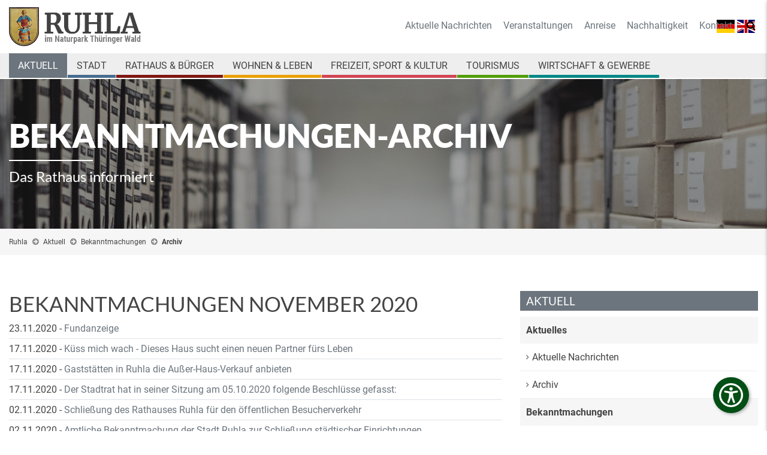

--- FILE ---
content_type: text/html; charset=UTF-8
request_url: https://www.ruhla.de/aktuell/bekanntmachungen/archiv.html?month=202011
body_size: 11357
content:
<!DOCTYPE html>
<html lang="de">
<head>

      <meta charset="UTF-8">
    <title>Bekanntmachungen-Archiv - Ruhla - Erholungsort im Naturpark Thüringer Wald</title>
    <base href="https://www.ruhla.de/">

          <meta name="robots" content="index,follow">
      <meta name="description" content="Informieren Sie sich über alle Bekanntmachungen der letzten Jahre in unserem Archiv.">
      <meta name="keywords" content="">
	  <meta name="publisher" content="KRiPPS medien | Internetagentur">
	  <meta name="copyright" content="Stadtverwaltung Ruhla">
	  <meta name="author" content="KRiPPS medien | Internetagentur in Saalfeld">

    
	<!-- ******************************************************** -->
    <!-- ***          KRiPPS medien | Internetagentur         *** -->
    <!-- ***                Saalfeld/Thüringen                *** -->
    <!-- ***                  0151  17819771                  *** -->
    <!-- ***                  info@kripps.de                  *** -->
    <!-- ***                  www.kripps.de                   *** -->
    <!-- ******************************************************** -->
	

	<script src="https://cloud.ccm19.de/app.js?apiKey=29651d25bed8e7135192f6ff309272db62b1d24341544d73&amp;domain=68c12d7fd6a5402fce04a0a2" referrerpolicy="origin"></script>

	<meta name="viewport" content="width=device-width,initial-scale=1.0">
        <link rel="stylesheet" href="assets/css/jquery.mmenu.css,jquery.mmenu.navbars.css,jquery.mmenu.positioni...-1afe3e3a.css">        <script src="assets/js/jquery.min.js,jquery.mmenu.js,jquery.mmenu.navbars.js,jquery.mme...-ba8c7468.js"></script><link rel="alternate" hreflang="de" href="https://www.ruhla.de/aktuell/bekanntmachungen/archiv.html">
<link rel="alternate" hreflang="x-default" href="https://www.ruhla.de/aktuell/bekanntmachungen/archiv.html">
	<script src="/files/kripps_theme/js/bootstrap.min.js"></script>
	<script>document.addEventListener("touchstart", function(){}, true);</script>

          <!--[if lt IE 9]><script src="assets/html5shiv//html5shiv-printshiv.min.js"></script><![endif]-->
      
</head>
<body id="top" class="mac chrome blink ch131 aktuell">

      
    <div id="wrapper">

                        <header id="header">
            <div class="inside">
              
<div class="header-navi style3 fixed-top-off">
	<div class="language">
		
<!-- indexer::stop -->
<nav class="mod_changelanguage block">

  
  
<ul class="level_1">
            <li class="lang-de active"><strong class="lang-de active"><img style="width: 30px"src="/files/content/images/icons/deutsch.svg"></strong></li>
                <li class="lang-en nofallback"><a href="https://www.ruhla.de/en/" title="Ruhla - Erholungsort im Naturpark Thüringer Wald" class="lang-en nofallback" hreflang="en" aria-label="Zu Englisch wechseln"><img style="width: 30px"src="/files/content/images/icons/english.svg"></a></li>
      </ul>

</nav>
<!-- indexer::continue -->
	</div>
	
	
	<div class="container">
		<div class="row">
			<div class="col-md-4">
				
<div class="ce_image logo block">

  
  <figure class="image_container">

          <a href="/">
    
    <img class="img-responsive" src="files/content/images/logo/logo.png" width="427" height="126" alt="">


    
          </a>
    

  </figure>

</div>

				
			</div>
			<div class="contact col-md-8 text-right">
				<div class="topbar d-none d-md-block">
					
<!-- indexer::stop -->
<nav class="mod_customnav metanavi block">

      <h3>Service</h3>
  
  <a href="aktuell/bekanntmachungen/archiv.html?month=202011#skipNavigation214" class="invisible">Navigation überspringen</a>

  
<ul class="level_1">
            <li class="first"><a href="aktuell/aktuelles/nachrichten.html" title="Neuigkeiten aus der Bergstadt Ruhla" class="first">Aktuelle Nachrichten</a></li>
                <li><a href="aktuell/veranstaltungen-termine/veranstaltungen.html" title="Veranstaltungskalender der Stadt Ruhla">Veranstaltungen</a></li>
                <li><a href="tourismus/service/anreise.html" title="Anreise">Anreise</a></li>
                <li><a href="stadt/stadtportrait/nachhaltigkeit.html" title="Nachhaltigkeit">Nachhaltigkeit</a></li>
                <li class="last"><a href="kontakt.html" title="Kontakt" class="last">Kontakt</a></li>
      </ul>

  <span id="skipNavigation214" class="invisible"></span>

</nav>
<!-- indexer::continue -->

					
					
					
					<div class="d-inline-block search-request">
						<button class="search-button"><em class="fa fa-search">&nbsp;</em></button>
					</div>
				</div>
			</div>
		</div>
	</div>

	
	<div class="navi-wrapper">
		<div class="container">
			<div class="row">
				<div class="col-md-12">
					
<!-- indexer::stop -->
<nav class="mod_navigation mainnavi block">

  
  <a href="aktuell/bekanntmachungen/archiv.html?month=202011#skipNavigation240" class="invisible">Navigation überspringen</a>

  
<ul class="level_1">
            <li class="submenu trail aktuell no-banner no-breadcrumb first"><a href="aktuell.html" title="Aktuelle Nachrichten aus der Bergstadt Ruhla" class="submenu trail aktuell no-banner no-breadcrumb first" aria-haspopup="true">Aktuell</a>
<ul class="level_2">
            <li class="submenu no-banner no-breadcrumb first"><a href="aktuell/aktuelles.html" title="Aktuelles aus der Bergstadt Ruhla" class="submenu no-banner no-breadcrumb first" aria-haspopup="true">Aktuelles</a>
<ul class="level_3">
            <li class="first"><a href="aktuell/aktuelles/nachrichten.html" title="Neuigkeiten aus der Bergstadt Ruhla" class="first">Aktuelle Nachrichten</a></li>
                <li class="last"><a href="aktuell/aktuelles/archiv.html" title="Nachrichten-Archiv" class="last">Archiv</a></li>
      </ul>
</li>
                <li class="submenu trail no-banner no-breadcrumb"><a href="aktuell/bekanntmachungen.html" title="Aktuelle und vergangene Bekanntmachungen" class="submenu trail no-banner no-breadcrumb" aria-haspopup="true">Bekanntmachungen</a>
<ul class="level_3">
            <li class="scheme1 sibling first"><a href="aktuell/bekanntmachungen/nachrichten.html" title="Aktuelle Bekanntmachungen" class="scheme1 sibling first">Aktuelle Bekanntmachungen</a></li>
                <li class="active last"><strong class="active last">Archiv</strong></li>
      </ul>
</li>
                <li class="submenu no-banner no-breadcrumb last"><a href="aktuell/veranstaltungen-termine.html" title="Veranstaltungen &amp; Termine" class="submenu no-banner no-breadcrumb last" aria-haspopup="true">Veranstaltungen & Termine</a>
<ul class="level_3">
            <li class="first"><a href="aktuell/veranstaltungen-termine/veranstaltungen.html" title="Veranstaltungskalender der Stadt Ruhla" class="first">Veranstaltungen</a></li>
                <li class="last"><a href="aktuell/veranstaltungen-termine/sitzungstermine.html" title="Sitzungstermine für Ruhla &amp; Seebach" class="last">Sitzungstermine</a></li>
      </ul>
</li>
      </ul>
</li>
                <li class="submenu stadt no-banner no-breadcrumb"><a href="stadt.html" title="Ruhla - Informationen zur Stadt" class="submenu stadt no-banner no-breadcrumb" aria-haspopup="true">Stadt</a>
<ul class="level_2">
            <li class="submenu no-banner no-breadcrumb first"><a href="stadt/stadtportrait.html" title="Ruhla - Portrait einer Bergstadt" class="submenu no-banner no-breadcrumb first" aria-haspopup="true">Stadtportrait</a>
<ul class="level_3">
            <li class="first"><a href="stadt/stadtportrait/portrait.html" title="Bergstadt Ruhla - Portrait" class="first">Portrait</a></li>
                <li><a href="stadt/stadtportrait/lage-und-fakten.html" title="Ruhla - Lage &amp; Fakten">Lage und Fakten</a></li>
                <li><a href="stadt/stadtportrait/nachhaltigkeit.html" title="Nachhaltigkeit">Nachhaltigkeit</a></li>
                <li><a href="stadt/stadtportrait/webcams.html" title="Ruhla live - Aktuelle Webcams aus Ruhla">Webcams</a></li>
                <li><a href="stadt/stadtportrait/videos.html" title="Videos über die Bergstadt Ruhla">Videos & Virtuelle Rundgänge</a></li>
                <li class="last"><a href="stadt/stadtportrait/fotogalerie.html" title="Ruhla - Fotogalerie" class="last">Fotogalerie</a></li>
      </ul>
</li>
                <li class="submenu"><a href="stadt/stadtentwicklung.html" title="Ruhla - Stadtentwicklung" class="submenu" aria-haspopup="true">Stadtentwicklung</a>
<ul class="level_3">
            <li class="first last"><a href="stadt/stadtentwicklung/zukunftstouren.html" title="Integriertes Stadtentwicklungskonzept" class="first last">Integriertes Stadtentwicklungskonzept</a></li>
      </ul>
</li>
                <li class="submenu no-banner no-breadcrumb"><a href="stadt/geschichte.html" title="Ruhla - Geschichte und Geschichtchen aus der Bergstadt" class="submenu no-banner no-breadcrumb" aria-haspopup="true">Geschichte</a>
<ul class="level_3">
            <li class="first"><a href="stadt/geschichte/ruhla.html" title="Vom Bergbau zur Uhrenindustrie" class="first">Ruhla</a></li>
                <li><a href="stadt/geschichte/thal.html" title="Thal - Ortsgeschichte">Thal</a></li>
                <li><a href="stadt/geschichte/kittelsthal.html" title="Kittelsthal - Ortsgeschichte">Kittelsthal</a></li>
                <li class="last"><a href="stadt/geschichte/sagen.html" title="Wuwwerbözer, Vorwärts-Hans &amp; Schmied von Ruhla" class="last">Sagen</a></li>
      </ul>
</li>
                <li class="submenu no-banner no-breadcrumb"><a href="stadt/partnerstaedte.html" title="Ruhlas Partnerstädte" class="submenu no-banner no-breadcrumb" aria-haspopup="true">Partnerstädte</a>
<ul class="level_3">
            <li class="first"><a href="stadt/partnerst%C3%A4dte/schalksm%C3%BChle.html" title="Ruhlas Partnerstadt Schalksmühle" class="first">Schalksmühle</a></li>
                <li><a href="stadt/partnerstaedte/escaudin.html" title="Ruhlas Partnerstadt Escaudain">Escaudain</a></li>
                <li class="last"><a href="stadt/partnerstaedte/lorsch.html" title="Thals Partnergemeinde Lorsch" class="last">Lorsch</a></li>
      </ul>
</li>
                <li class="submenu no-banner no-breadcrumb last"><a href="stadt/gemeinde-seebach.html" title="Seebach im Wartburgkreis" class="submenu no-banner no-breadcrumb last" aria-haspopup="true">Gemeinde Seebach</a>
<ul class="level_3">
            <li class="first"><a href="stadt/gemeinde-seebach/aufgaben-erfuellende-gemeinde.html" title="Ruhla als erfüllende Gemeinde für Seebach" class="first">Aufgaben erfüllende Gemeinde</a></li>
                <li class="last"><a href="stadt/gemeinde-seebach/geschichte.html" title="Seebach im Wartburgkreis - Ortsgeschichte" class="last">Geschichte</a></li>
      </ul>
</li>
      </ul>
</li>
                <li class="submenu rathaus no-banner no-breadcrumb"><a href="rathaus.html" title="Rathaus und Bürgerinformationen Ruhla" class="submenu rathaus no-banner no-breadcrumb" aria-haspopup="true">Rathaus & Bürger</a>
<ul class="level_2">
            <li class="submenu no-banner no-breadcrumb first"><a href="rathaus/verwaltung.html" title="Stadtverwaltung Ruhla" class="submenu no-banner no-breadcrumb first" aria-haspopup="true">Verwaltung</a>
<ul class="level_3">
            <li class="first"><a href="rathaus/verwaltung/das-rathaus.html" title="Das Rathaus der Stadt Ruhla" class="first">Das Rathaus</a></li>
                <li><a href="rathaus/verwaltung/buergermeister.html" title="Bürgermeister der Stadt Ruhla">Bürgermeister</a></li>
                <li><a href="rathaus/verwaltung/haupt-und-personalamt.html" title="Stadtverwaltung Ruhla - Haupt- und Personalamt">Haupt- und Personalamt</a></li>
                <li><a href="rathaus/verwaltung/finanzverwaltung.html" title="Stadtverwaltung Ruhla - Finanzverwaltung">Finanzverwaltung</a></li>
                <li><a href="rathaus/verwaltung/bauamt.html" title="Stadtverwaltung Ruhla - Baumt">Bauamt</a></li>
                <li><a href="rathaus/verwaltung/kultur-tourismus.html" title="Stadtverwaltung Ruhla - Kultur &amp; Tourismus">Kultur & Tourismus</a></li>
                <li><a href="rathaus/verwaltung/oeffentliche-ordnung.html" title="Stadtverwaltung Ruhla - Öffentliche Ordnung">Öffentliche Ordnung</a></li>
                <li><a href="rathaus/verwaltung/stadtwirtschaft.html" title="Stadtverwaltung Ruhla - Stadtwirtschaft">Stadtwirtschaft</a></li>
                <li class="last"><a href="rathaus/verwaltung/standesamt.html" title="Standesamt" class="last">Standesamt</a></li>
      </ul>
</li>
                <li class="submenu no-banner no-breadcrumb"><a href="rathaus/raete-ausschuesse.html" title="Stadt Ruhla - Räte und Ausschüsse" class="submenu no-banner no-breadcrumb" aria-haspopup="true">Räte & Ausschüsse</a>
<ul class="level_3">
            <li class="first"><a href="rathaus/raete-ausschuesse/ausschuesse.html" title="Stadt Ruhla - Ausschüsse" class="first">Ausschüsse</a></li>
                <li class="last"><a href="rathaus/raete-ausschuesse/raete.html" title="Stadt Ruhla - Stadtrat" class="last">Räte</a></li>
      </ul>
</li>
                <li class="submenu no-banner no-breadcrumb"><a href="rathaus/satzungen-formulare.html" title="Stadt Ruhla - Satzungen &amp; Formulare" class="submenu no-banner no-breadcrumb" aria-haspopup="true">Satzungen & Formulare</a>
<ul class="level_3">
            <li class="first"><a href="rathaus/satzungen-formulare/satzungen.html" title="Stadt Ruhla - Satzungen" class="first">Satzungen</a></li>
                <li><a href="rathaus/satzungen-formulare/formulare.html" title="Stadt Ruhla - Formulare">Formulare</a></li>
                <li class="last"><a href="rathaus/satzungen-formulare/onlineformulare.html" title="Stadt Ruhla - Formulare" class="last">Onlineformulare</a></li>
      </ul>
</li>
                <li class="submenu no-banner no-breadcrumb"><a href="rathaus/buergerbeteiligung.html" title="Bürgerbeteiligung" class="submenu no-banner no-breadcrumb" aria-haspopup="true">Bürgerbeteiligung</a>
<ul class="level_3">
            <li class="first"><a href="rathaus/b%C3%BCrgerbeteiligung/b%C3%BCrgersprechstunde.html" title="Bürgersprechstunde" class="first">Bürgersprechstunde</a></li>
                <li><a href="rathaus/b%C3%BCrgerbeteiligung/anfragen-im-stadtrat.html" title="Anfragen im Stadtrat">Anfragen im Stadtrat</a></li>
                <li><a href="rathaus/b%C3%BCrgerbeteiligung/einwohnerversammlung.html" title="Einwohnerversammlung">Einwohnerversammlung</a></li>
                <li><a href="rathaus/b%C3%BCrgerbeteiligung/anh%C3%B6rung-von-b%C3%BCrgern.html" title="Anhörung von Bürgern">Anhörung von Bürgern</a></li>
                <li><a href="rathaus/buergerbeteiligung/maengelanzeige.html" title="Mängelanzeige">Mängelanzeige</a></li>
                <li class="last"><a href="rathaus/bauleitplanung-beteiligung-der-oeffentlichkeit-3-abs2.html" title="Stadt Ruhla - Bauleitplanung" class="last">Bauleitplanung / Beteiligung der Öffentlichkeit §3 Abs2</a></li>
      </ul>
</li>
                <li class="submenu no-banner no-breadcrumb last"><a href="rathaus/wahlen.html" title="Wahlen" class="submenu no-banner no-breadcrumb last" aria-haspopup="true">Wahlen</a>
<ul class="level_3">
            <li class="first last"><a href="rathaus/wahlen/wahltermine-und-wahlergebnisse.html" title="Information zu aktuellen Wahlen" class="first last">Information zu aktuellen Wahlen</a></li>
      </ul>
</li>
      </ul>
</li>
                <li class="submenu wohnen no-banner no-breadcrumb"><a href="wohnen.html" title="Wohnen in Ruhla" class="submenu wohnen no-banner no-breadcrumb" aria-haspopup="true">Wohnen & Leben</a>
<ul class="level_2">
            <li class="submenu no-banner no-breadcrumb first"><a href="wohnen/wohnen-in-ruhla.html" title="Wohnen in Ruhla" class="submenu no-banner no-breadcrumb first" aria-haspopup="true">Wohnen in Ruhla</a>
<ul class="level_3">
            <li class="first"><a href="wohnen/wohnen-in-ruhla/portrait.html" title="Portrait" class="first">Portrait</a></li>
                <li class="last"><a href="wohnen/wohnen-in-ruhla/wohnungsgesellschaften.html" title="Wohnungsgesellschaften" class="last">Wohnungsgesellschaften</a></li>
      </ul>
</li>
                <li class="submenu no-banner no-breadcrumb"><a href="wohnen/grundstuecke-und-immobilien.html" title="Grundstücke und Immobilien" class="submenu no-banner no-breadcrumb" aria-haspopup="true">Grundstücke und Immobilien</a>
<ul class="level_3">
            <li class="first"><a href="425.html" title="Gewerbeverzeichnis der Stadt Ruhla" class="first">Gewerbe</a></li>
                <li class="last"><a href="426.html" title="Wohnen in Ruhla" class="last">Wohnen</a></li>
      </ul>
</li>
                <li class="submenu no-banner no-breadcrumb"><a href="wohnen/oeffentliche-einrichtungen.html" title="Öffentliche Einrichtungen" class="submenu no-banner no-breadcrumb" aria-haspopup="true">Öffentliche Einrichtungen</a>
<ul class="level_3">
            <li class="first"><a href="wohnen/oeffentliche-Einrichtungen/kindergaerten.html" title="Kindergärten" class="first">Kindergärten</a></li>
                <li><a href="wohnen/oeffentliche-Einrichtungen/schulen.html" title="Schulen">Schulen</a></li>
                <li><a href="wohnen/oeffentliche-Einrichtungen/jugendclubs.html" title="Jugendclubs">Jugendclubs</a></li>
                <li><a href="wohnen/oeffentliche-Einrichtungen/bibliothek.html" title="Bibliothek">Bibliothek</a></li>
                <li><a href="wohnen/oeffentliche-Einrichtungen/polizeistation.html" title="Polizeistation">Polizeistation</a></li>
                <li><a href="wohnen/oeffentliche-Einrichtungen/feuerwehr.html" title="Feuerwehr">Feuerwehr</a></li>
                <li><a href="rathaus/verwaltung/das-rathaus.html" title="Rathaus">Rathaus</a></li>
                <li class="last"><a href="tourismus/service/tourist-information.html" title="Tourist Information" class="last">Tourist Information</a></li>
      </ul>
</li>
                <li class="submenu no-banner no-breadcrumb"><a href="wohnen/versorgung.html" title="Versorgung" class="submenu no-banner no-breadcrumb" aria-haspopup="true">Versorgung</a>
<ul class="level_3">
            <li class="first"><a href="wohnen/versorgung/medizinische-einrichtungen.html" title="Medizinische Einrichtungen" class="first">Medizinische Einrichtungen</a></li>
                <li><a href="wohnen/versorgung/einzelhandel.html" title="Einzelhandel">Einzelhandel</a></li>
                <li class="last"><a href="wohnen/versorgung/altenpflege.html" title="Altenpflege" class="last">Altenpflege</a></li>
      </ul>
</li>
                <li class="submenu no-banner no-breadcrumb last"><a href="wohnen/kirchen.html" title="Kirchen" class="submenu no-banner no-breadcrumb last" aria-haspopup="true">Kirchen</a>
<ul class="level_3">
            <li class="first"><a href="wohnen/kirchen/st-corncordia.html" title="St. Concordia" class="first">St. Concordia</a></li>
                <li><a href="wohnen/kirchen/st-trinitatis.html" title="St. Trinitatis">St. Trinitatis</a></li>
                <li><a href="wohnen/kirchen/neuapostolische-kirche.html" title="Neuapostolische Kirche">Neuapostolische Kirche</a></li>
                <li><a href="wohnen/kirchen/st-konrad.html" title="St. Konrad">St. Konrad</a></li>
                <li><a href="wohnen/kirchen/klosterkirche-in-thal.html" title="Klosterkirche in Thal">Klosterkirche in Thal</a></li>
                <li class="last"><a href="wohnen/kirchen/friedenskirche-in-kittelsthal.html" title="Friedenskirche in Kittelsthal" class="last">Friedenskirche in Kittelsthal</a></li>
      </ul>
</li>
      </ul>
</li>
                <li class="submenu freizeit no-banner no-breadcrumb"><a href="freizeit.html" title="Freizeitmöglichkeiten in Ruhla und Umgebung" class="submenu freizeit no-banner no-breadcrumb" aria-haspopup="true">Freizeit, Sport & Kultur</a>
<ul class="level_2">
            <li class="submenu no-banner no-breadcrumb first"><a href="freizeit/vereine.html" title="Vereine" class="submenu no-banner no-breadcrumb first" aria-haspopup="true">Vereine</a>
<ul class="level_3">
            <li class="first"><a href="freizeit/vereine/heimat-kulturvereine.html" title="Heimat- &amp; Kulturvereine" class="first">Heimat- & Kulturvereine</a></li>
                <li><a href="freizeit/vereine/sportvereine.html" title="Sportvereine">Sportvereine</a></li>
                <li><a href="freizeit/vereine/feuerwehrvereine.html" title="Feuerwehrvereine">Feuerwehrvereine</a></li>
                <li class="last"><a href="freizeit/vereine/sonstige-vereine.html" title="sonstige Vereine" class="last">sonstige Vereine</a></li>
      </ul>
</li>
                <li class="submenu no-banner no-breadcrumb"><a href="freizeit/sporteinrichtungen.html" title="Sporteinrichtungen" class="submenu no-banner no-breadcrumb" aria-haspopup="true">Sporteinrichtungen</a>
<ul class="level_3">
            <li class="first"><a href="freizeit/sporteinrichtungen/sporthallen.html" title="Sporthallen" class="first">Sporthallen</a></li>
                <li><a href="freizeit/sporteinrichtungen/schwimmbaeder.html" title="Schwimmbäder">Schwimmbäder</a></li>
                <li><a href="freizeit/sporteinrichtungen/sportplaetze.html" title="Sportplätze">Sportplätze</a></li>
                <li><a href="freizeit/sporteinrichtungen/fitness.html" title="Fitness">Fitness</a></li>
                <li class="last"><a href="freizeit/sporteinrichtungen/kneippeinrichtungen.html" title="Kneippeinrichtungen" class="last">Kneippeinrichtungen</a></li>
      </ul>
</li>
                <li class="submenu no-banner no-breadcrumb"><a href="freizeit/kultureinrichtungen.html" title="Kultureinrichtungen" class="submenu no-banner no-breadcrumb" aria-haspopup="true">Kultureinrichtungen</a>
<ul class="level_3">
            <li class="first"><a href="freizeit/kultureinrichtungen/museen.html" title="Museen" class="first">Museen</a></li>
                <li><a href="freizeit/kultureinrichtungen/kirchen.html" title="Kirchen">Kirchen</a></li>
                <li><a href="freizeit/kultureinrichtungen/veranstaltungsstaetten.html" title="Veranstaltungsstätten">Veranstaltungsstätten</a></li>
                <li class="last"><a href="freizeit/kultureinrichtungen/bibliothek.html" title="Bibliothek" class="last">Bibliothek</a></li>
      </ul>
</li>
                <li class="submenu no-banner no-breadcrumb"><a href="freizeit/jugendeinrichtungen.html" title="Jugendeinrichtungen" class="submenu no-banner no-breadcrumb" aria-haspopup="true">Jugendeinrichtungen</a>
<ul class="level_3">
            <li class="first"><a href="freizeit/jugendeinrichtungen/ruhla.html" title="Ruhla" class="first">Ruhla</a></li>
                <li class="last"><a href="freizeit/jugendeinrichtungen/seebach.html" title="Seebach" class="last">Seebach</a></li>
      </ul>
</li>
                <li class="submenu no-banner no-breadcrumb"><a href="freizeit/r%C3%BChler-mundarttheater.html" title="Rühler Mundarttheater" class="submenu no-banner no-breadcrumb" aria-haspopup="true">Rühler Mundarttheater</a>
<ul class="level_3">
            <li class="first"><a href="freizeit/r%C3%BChler-mundarttheater/alt-ruhla.html" title="Alt Ruhla" class="first">Alt Ruhla</a></li>
                <li><a href="freizeit/ruehler-mundarttheater/alt-ruhla-geschichte.html" title="Geschichte">Geschichte</a></li>
                <li class="last"><a href="freizeit/ruehler-mundarttheater/braeuche.html" title="Bräuche" class="last">Bräuche</a></li>
      </ul>
</li>
                <li class="last"><a href="freizeit/stadtradeln.html" title="Radeln für ein gutes Klima im Ruhla" class="last">STADTRADELN</a></li>
      </ul>
</li>
                <li class="submenu tourismus no-banner no-breadcrumb"><a href="tourismus.html" title="Ruhla - Bergstadt am Rennsteig" class="submenu tourismus no-banner no-breadcrumb" aria-haspopup="true">Tourismus</a>
<ul class="level_2">
            <li class="submenu no-banner no-breadcrumb first"><a href="tourismus/service.html" title="Natur- Geopark und Touristinformation Ruhla" class="submenu no-banner no-breadcrumb first" aria-haspopup="true">Service</a>
<ul class="level_3">
            <li class="first"><a href="tourismus/service/tourist-information.html" title="Natur-, Geopark- und Touristinformation Ruhla" class="first">Tourist-Information</a></li>
                <li><a href="tourismus/service/prospekte-bestellen.html" title="Kostenloses Infomaterial über Ruhla und Umgebung">Prospektbestellung</a></li>
                <li><a href="tourismus/service/unterkuenfte-buchen.html" title="Unterkünfte buchen">Unterkünfte buchen</a></li>
                <li><a href="onlineshop.html" title="Onlineshop">Onlineshop</a></li>
                <li class="last"><a href="tourismus/service/anreise.html" title="Anreise" class="last">Anreise</a></li>
      </ul>
</li>
                <li class="submenu no-banner no-breadcrumb"><a href="tourismus/uebernachtung.html" title="Übernachten in Ruhla und Umgebung" class="submenu no-banner no-breadcrumb" aria-haspopup="true">Übernachtung</a>
<ul class="level_3">
            <li class="first"><a href="tourismus/uebernachtung/hotels.html" title="Hotels" class="first">Hotels</a></li>
                <li><a href="tourismus/uebernachtung/gasthaeuser-pensionen.html" title="Gasthäuser, Hostels &amp; Pensionen">Gasthäuser, Hostels & Pensionen</a></li>
                <li><a href="tourismus/uebernachtung/privatzimmer.html" title="Privatzimmer">Privatzimmer</a></li>
                <li><a href="tourismus/uebernachtung/ferienhaeuser.html" title="Ferienhäuser">Ferienhäuser</a></li>
                <li class="last"><a href="tourismus/uebernachtung/ferienwohnungen.html" title="Ferienwohnungen" class="last">Ferienwohnungen</a></li>
      </ul>
</li>
                <li class="submenu no-banner no-breadcrumb"><a href="tourismus/gastronomie.html" title="Gaststätten in Ruhla und Umgebung" class="submenu no-banner no-breadcrumb" aria-haspopup="true">Gastronomie</a>
<ul class="level_3">
            <li class="first"><a href="tourismus/gastronomie/gaststaetten-imbiss.html" title="Gaststätten und Imbiss" class="first">Gaststätten und Imbiss</a></li>
                <li><a href="tourismus/gastronomie/cafes.html" title="Cafés und Bars">Cafés und Bars</a></li>
                <li class="last"><a href="tourismus/gastronomie/wanderhuetten.html" title="Wanderhütten" class="last">Wanderhütten</a></li>
      </ul>
</li>
                <li class="submenu no-banner no-breadcrumb"><a href="tourismus/rennsteig.html" title="Rennsteig" class="submenu no-banner no-breadcrumb" aria-haspopup="true">Rennsteig</a>
<ul class="level_3">
            <li class="first"><a href="tourismus/rennsteig/fakten.html" title="Fakten" class="first">Fakten</a></li>
                <li><a href="tourismus/rennsteig/wandern.html" title="Wandern auf dem Rennsteig">Wandern auf dem Rennsteig</a></li>
                <li><a href="tourismus/rennsteig/radfahren.html" title="Radfahren">Radfahren</a></li>
                <li><a href="tourismus/rennsteig/winteraktivitaeten.html" title="Aktivitäten im Winter - Wintersport">Winteraktivitäten</a></li>
                <li class="last"><a href="tourismus/rennsteig/tourenangebote.html" title="Tourenangebote" class="last">Tourenangebote</a></li>
      </ul>
</li>
                <li class="submenu no-banner no-breadcrumb"><a href="tourismus/ruhla-erleben.html" title="Ruhla erleben" class="submenu no-banner no-breadcrumb" aria-haspopup="true">Ruhla erleben</a>
<ul class="level_3">
            <li class="first"><a href="tourismus/ruhla-erleben/ruhla-in-48-stunden.html" title="Ruhla in 48 Stunden" class="first">Ruhla in 48 Stunden</a></li>
                <li><a href="tourismus/ruhla-erleben/top-5.html" title="Top 5">Top 5</a></li>
                <li><a href="tourismus/ruhla-erleben/schoensten-aussichtspunkte.html" title="Schönsten Aussichtspunkte">Schönsten Aussichtspunkte</a></li>
                <li><a href="tourismus/ruhla-erleben/sehenswertes.html" title="Sehenswertes">Sehenswertes</a></li>
                <li><a href="tourismus/ruhla-erleben/natur-aktiv.html" title="Natur &amp; Aktiv">Natur & Aktiv</a></li>
                <li><a href="tourismus/ruhla-erleben/gesundheit-erholung.html" title="Gesundheit &amp; Erholung">Gesundheit & Erholung</a></li>
                <li><a href="tourismus/ruhla-erleben/familienfreizeitspass.html" title="Familienfreizeitspaß">Familienfreizeitspaß</a></li>
                <li><a href="tourismus/ruhla-erleben/winterspass.html" title="Winterspaß">Winterspaß</a></li>
                <li><a href="tourismus/ruhla-erleben/bauhaus-in-ruhla.html" title="Bauhaus in Ruhla">Bauhaus in Ruhla</a></li>
                <li class="last"><a href="tourismus/ruhla-erleben/industrieroute.html" title="Industrieroute" class="last">Industrieroute</a></li>
      </ul>
</li>
                <li class="submenu no-banner no-breadcrumb"><a href="tourismus/naturparkregion.html" title="Naturparkregion" class="submenu no-banner no-breadcrumb" aria-haspopup="true">Naturparkregion</a>
<ul class="level_3">
            <li class="first"><a href="tourismus/naturparkregion/naturpark-thueringer-wald.html" title="Naturpark Thüringer Wald" class="first">Naturpark Thüringer Wald</a></li>
                <li><a href="tourismus/naturparkregion/naturparkroute.html" title="Naturparkroute">Naturparkroute</a></li>
                <li class="last"><a href="tourismus/naturparkregion/thueringer-wald-card.html" title="Thüringer Wald Card" class="last">Thüringer Wald Card</a></li>
      </ul>
</li>
                <li class="submenu no-banner no-breadcrumb"><a href="tourismus/geoparkregion.html" title="Geoparkregion" class="submenu no-banner no-breadcrumb" aria-haspopup="true">Geoparkregion</a>
<ul class="level_3">
            <li class="first"><a href="tourismus/geoparkregion/geopark-inselberg-drei-gleichen.html" title="UNESCO Global Geopark Thüringen Inselsberg - Drei Gleichen" class="first">UNESCO Global Geopark Thüringen Inselsberg - Drei Gleichen</a></li>
                <li><a href="tourismus/geoparkregion/georoute.html" title="GeoRouten in Ruhla">GeoRouten in Ruhla</a></li>
                <li><a href="tourismus/geoparkregion/geoinfopunkte.html" title="Geologische Highlights">Geologische Highlights</a></li>
                <li class="last"><a href="tourismus/geoparkregion/georouten.html" title="GeoRouten" class="last">GeoRouten</a></li>
      </ul>
</li>
                <li class="last"><a href="tourismus/tropfsteinhoehle.html" title="Tropfsteinhöhle Kittelsthal" class="last">Tropfsteinhöhle</a></li>
      </ul>
</li>
                <li class="submenu wirtschaft-gewerbe no-banner no-breadcrumb"><a href="wirtschaft-gewerbe.html" title="Wirtschaft &amp; Gewerbe" class="submenu wirtschaft-gewerbe no-banner no-breadcrumb" aria-haspopup="true">Wirtschaft & Gewerbe</a>
<ul class="level_2">
            <li class="submenu no-banner no-breadcrumb first"><a href="wirtschaft-gewerbe/wirtschaftsstandort.html" title="Wirtschaftsstandort" class="submenu no-banner no-breadcrumb first" aria-haspopup="true">Wirtschaftsstandort</a>
<ul class="level_3">
            <li class="first"><a href="wirtschaft-gewerbe/wirtschaftsstandort/lage-fakten-379.html" title="Lage &amp; Fakten" class="first">Lage & Fakten</a></li>
                <li class="last"><a href="wirtschaft-gewerbe/wirtschaftsstandort/gewerbegebiete.html" title="Gewerbegebiete" class="last">Gewerbegebiete</a></li>
      </ul>
</li>
                <li class="submenu no-banner no-breadcrumb"><a href="wirtschaft-gewerbe/gewerbeverzeichnis.html" title="Gewerbeverzeichnis" class="submenu no-banner no-breadcrumb" aria-haspopup="true">Gewerbeverzeichnis</a>
<ul class="level_3">
            <li class="first"><a href="wirtschaft-gewerbe/gewerbeverzeichnis/dienstleister-dienste.html" title="Dienstleister &amp; Dienste" class="first">Dienstleister & Dienste</a></li>
                <li><a href="wirtschaft-gewerbe/gewerbeverzeichnis/gesundheit.html" title="Gesundheit / Altenbetreuung">Gesundheit</a></li>
                <li><a href="wirtschaft-gewerbe/gewerbeverzeichnis/handwerk-industrie.html" title="Handwerk und Industrie">Handwerk & Industrie</a></li>
                <li class="last"><a href="wirtschaft-gewerbe/gewerbeverzeichnis/handel-und-gewerbe.html" title="Handel und Gewerbe" class="last">Handel und Gewerbe</a></li>
      </ul>
</li>
                <li class="submenu no-banner no-breadcrumb"><a href="wirtschaft-gewerbe/grundst%C3%BCcke-und-immobilien.html" title="Grundstücke und Immobilien" class="submenu no-banner no-breadcrumb" aria-haspopup="true">Grundstücke und Immobilien</a>
<ul class="level_3">
            <li class="first"><a href="wirtschaft-gewerbe/grundst%C3%BCcke-und-immobilien/gewerbe.html" title="Gewerbeverzeichnis der Stadt Ruhla" class="first">Gewerbe</a></li>
                <li class="last"><a href="wirtschaft-gewerbe/grundst%C3%BCcke-und-immobilien/wohnen.html" title="Wohnen in Ruhla" class="last">Wohnen</a></li>
      </ul>
</li>
                <li class="submenu no-banner no-breadcrumb last"><a href="wirtschaft-gewerbe/gewerbeverein.html" title="Gewerbeverein" class="submenu no-banner no-breadcrumb last" aria-haspopup="true">Gewerbeverein</a>
<ul class="level_3">
            <li class="first last"><a href="wirtschaft-gewerbe/gewerbeverein/aufgaben.html" title="Aufgaben der Stadt Ruhla" class="first last">Aufgaben</a></li>
      </ul>
</li>
      </ul>
</li>
                <li class="d-block d-sm-none"><a href="kontakt.html" title="Kontakt" class="d-block d-sm-none">Kontakt</a></li>
                <li class="d-block d-sm-none last"><a href="impressum-110.html" title="Impressum" class="d-block d-sm-none last">Impressum</a></li>
      </ul>

  <span id="skipNavigation240" class="invisible"></span>

</nav>
<!-- indexer::continue -->

				</div>
			</div>
		</div>
	</div>	
	<div class="dk_menu">
		<a href="#mmenu" class="dk_mobilmenu"><span><i class="fa fa-bars"></i></span></a>
	</div>
</div>
<!-- indexer::stop -->
	<nav class="mod_mmenu invisible block" id="mmenu">

	
		<a href="aktuell/bekanntmachungen/archiv.html?month=202011#skipNavigation249" class="invisible">Navigation überspringen</a>

		
<ul class="level_1">
            <li class="submenu trail aktuell no-banner no-breadcrumb first"><a href="aktuell.html" title="Aktuelle Nachrichten aus der Bergstadt Ruhla" class="submenu trail aktuell no-banner no-breadcrumb first" aria-haspopup="true">Aktuell</a>
<ul class="level_2">
            <li class="submenu no-banner no-breadcrumb first"><a href="aktuell/aktuelles.html" title="Aktuelles aus der Bergstadt Ruhla" class="submenu no-banner no-breadcrumb first" aria-haspopup="true">Aktuelles</a>
<ul class="level_3">
            <li class="first"><a href="aktuell/aktuelles/nachrichten.html" title="Neuigkeiten aus der Bergstadt Ruhla" class="first">Aktuelle Nachrichten</a></li>
                <li class="last"><a href="aktuell/aktuelles/archiv.html" title="Nachrichten-Archiv" class="last">Archiv</a></li>
      </ul>
</li>
                <li class="submenu trail no-banner no-breadcrumb"><a href="aktuell/bekanntmachungen.html" title="Aktuelle und vergangene Bekanntmachungen" class="submenu trail no-banner no-breadcrumb" aria-haspopup="true">Bekanntmachungen</a>
<ul class="level_3">
            <li class="scheme1 sibling first"><a href="aktuell/bekanntmachungen/nachrichten.html" title="Aktuelle Bekanntmachungen" class="scheme1 sibling first">Aktuelle Bekanntmachungen</a></li>
                <li class="active last"><strong class="active last">Archiv</strong></li>
      </ul>
</li>
                <li class="submenu no-banner no-breadcrumb last"><a href="aktuell/veranstaltungen-termine.html" title="Veranstaltungen &amp; Termine" class="submenu no-banner no-breadcrumb last" aria-haspopup="true">Veranstaltungen & Termine</a>
<ul class="level_3">
            <li class="first"><a href="aktuell/veranstaltungen-termine/veranstaltungen.html" title="Veranstaltungskalender der Stadt Ruhla" class="first">Veranstaltungen</a></li>
                <li class="last"><a href="aktuell/veranstaltungen-termine/sitzungstermine.html" title="Sitzungstermine für Ruhla &amp; Seebach" class="last">Sitzungstermine</a></li>
      </ul>
</li>
      </ul>
</li>
                <li class="submenu stadt no-banner no-breadcrumb"><a href="stadt.html" title="Ruhla - Informationen zur Stadt" class="submenu stadt no-banner no-breadcrumb" aria-haspopup="true">Stadt</a>
<ul class="level_2">
            <li class="submenu no-banner no-breadcrumb first"><a href="stadt/stadtportrait.html" title="Ruhla - Portrait einer Bergstadt" class="submenu no-banner no-breadcrumb first" aria-haspopup="true">Stadtportrait</a>
<ul class="level_3">
            <li class="first"><a href="stadt/stadtportrait/portrait.html" title="Bergstadt Ruhla - Portrait" class="first">Portrait</a></li>
                <li><a href="stadt/stadtportrait/lage-und-fakten.html" title="Ruhla - Lage &amp; Fakten">Lage und Fakten</a></li>
                <li><a href="stadt/stadtportrait/nachhaltigkeit.html" title="Nachhaltigkeit">Nachhaltigkeit</a></li>
                <li><a href="stadt/stadtportrait/webcams.html" title="Ruhla live - Aktuelle Webcams aus Ruhla">Webcams</a></li>
                <li><a href="stadt/stadtportrait/videos.html" title="Videos über die Bergstadt Ruhla">Videos & Virtuelle Rundgänge</a></li>
                <li class="last"><a href="stadt/stadtportrait/fotogalerie.html" title="Ruhla - Fotogalerie" class="last">Fotogalerie</a></li>
      </ul>
</li>
                <li class="submenu"><a href="stadt/stadtentwicklung.html" title="Ruhla - Stadtentwicklung" class="submenu" aria-haspopup="true">Stadtentwicklung</a>
<ul class="level_3">
            <li class="first last"><a href="stadt/stadtentwicklung/zukunftstouren.html" title="Integriertes Stadtentwicklungskonzept" class="first last">Integriertes Stadtentwicklungskonzept</a></li>
      </ul>
</li>
                <li class="submenu no-banner no-breadcrumb"><a href="stadt/geschichte.html" title="Ruhla - Geschichte und Geschichtchen aus der Bergstadt" class="submenu no-banner no-breadcrumb" aria-haspopup="true">Geschichte</a>
<ul class="level_3">
            <li class="first"><a href="stadt/geschichte/ruhla.html" title="Vom Bergbau zur Uhrenindustrie" class="first">Ruhla</a></li>
                <li><a href="stadt/geschichte/thal.html" title="Thal - Ortsgeschichte">Thal</a></li>
                <li><a href="stadt/geschichte/kittelsthal.html" title="Kittelsthal - Ortsgeschichte">Kittelsthal</a></li>
                <li class="last"><a href="stadt/geschichte/sagen.html" title="Wuwwerbözer, Vorwärts-Hans &amp; Schmied von Ruhla" class="last">Sagen</a></li>
      </ul>
</li>
                <li class="submenu no-banner no-breadcrumb"><a href="stadt/partnerstaedte.html" title="Ruhlas Partnerstädte" class="submenu no-banner no-breadcrumb" aria-haspopup="true">Partnerstädte</a>
<ul class="level_3">
            <li class="first"><a href="stadt/partnerst%C3%A4dte/schalksm%C3%BChle.html" title="Ruhlas Partnerstadt Schalksmühle" class="first">Schalksmühle</a></li>
                <li><a href="stadt/partnerstaedte/escaudin.html" title="Ruhlas Partnerstadt Escaudain">Escaudain</a></li>
                <li class="last"><a href="stadt/partnerstaedte/lorsch.html" title="Thals Partnergemeinde Lorsch" class="last">Lorsch</a></li>
      </ul>
</li>
                <li class="submenu no-banner no-breadcrumb last"><a href="stadt/gemeinde-seebach.html" title="Seebach im Wartburgkreis" class="submenu no-banner no-breadcrumb last" aria-haspopup="true">Gemeinde Seebach</a>
<ul class="level_3">
            <li class="first"><a href="stadt/gemeinde-seebach/aufgaben-erfuellende-gemeinde.html" title="Ruhla als erfüllende Gemeinde für Seebach" class="first">Aufgaben erfüllende Gemeinde</a></li>
                <li class="last"><a href="stadt/gemeinde-seebach/geschichte.html" title="Seebach im Wartburgkreis - Ortsgeschichte" class="last">Geschichte</a></li>
      </ul>
</li>
      </ul>
</li>
                <li class="submenu rathaus no-banner no-breadcrumb"><a href="rathaus.html" title="Rathaus und Bürgerinformationen Ruhla" class="submenu rathaus no-banner no-breadcrumb" aria-haspopup="true">Rathaus & Bürger</a>
<ul class="level_2">
            <li class="submenu no-banner no-breadcrumb first"><a href="rathaus/verwaltung.html" title="Stadtverwaltung Ruhla" class="submenu no-banner no-breadcrumb first" aria-haspopup="true">Verwaltung</a>
<ul class="level_3">
            <li class="first"><a href="rathaus/verwaltung/das-rathaus.html" title="Das Rathaus der Stadt Ruhla" class="first">Das Rathaus</a></li>
                <li><a href="rathaus/verwaltung/buergermeister.html" title="Bürgermeister der Stadt Ruhla">Bürgermeister</a></li>
                <li><a href="rathaus/verwaltung/haupt-und-personalamt.html" title="Stadtverwaltung Ruhla - Haupt- und Personalamt">Haupt- und Personalamt</a></li>
                <li><a href="rathaus/verwaltung/finanzverwaltung.html" title="Stadtverwaltung Ruhla - Finanzverwaltung">Finanzverwaltung</a></li>
                <li><a href="rathaus/verwaltung/bauamt.html" title="Stadtverwaltung Ruhla - Baumt">Bauamt</a></li>
                <li><a href="rathaus/verwaltung/kultur-tourismus.html" title="Stadtverwaltung Ruhla - Kultur &amp; Tourismus">Kultur & Tourismus</a></li>
                <li><a href="rathaus/verwaltung/oeffentliche-ordnung.html" title="Stadtverwaltung Ruhla - Öffentliche Ordnung">Öffentliche Ordnung</a></li>
                <li><a href="rathaus/verwaltung/stadtwirtschaft.html" title="Stadtverwaltung Ruhla - Stadtwirtschaft">Stadtwirtschaft</a></li>
                <li class="last"><a href="rathaus/verwaltung/standesamt.html" title="Standesamt" class="last">Standesamt</a></li>
      </ul>
</li>
                <li class="submenu no-banner no-breadcrumb"><a href="rathaus/raete-ausschuesse.html" title="Stadt Ruhla - Räte und Ausschüsse" class="submenu no-banner no-breadcrumb" aria-haspopup="true">Räte & Ausschüsse</a>
<ul class="level_3">
            <li class="first"><a href="rathaus/raete-ausschuesse/ausschuesse.html" title="Stadt Ruhla - Ausschüsse" class="first">Ausschüsse</a></li>
                <li class="last"><a href="rathaus/raete-ausschuesse/raete.html" title="Stadt Ruhla - Stadtrat" class="last">Räte</a></li>
      </ul>
</li>
                <li class="submenu no-banner no-breadcrumb"><a href="rathaus/satzungen-formulare.html" title="Stadt Ruhla - Satzungen &amp; Formulare" class="submenu no-banner no-breadcrumb" aria-haspopup="true">Satzungen & Formulare</a>
<ul class="level_3">
            <li class="first"><a href="rathaus/satzungen-formulare/satzungen.html" title="Stadt Ruhla - Satzungen" class="first">Satzungen</a></li>
                <li><a href="rathaus/satzungen-formulare/formulare.html" title="Stadt Ruhla - Formulare">Formulare</a></li>
                <li class="last"><a href="rathaus/satzungen-formulare/onlineformulare.html" title="Stadt Ruhla - Formulare" class="last">Onlineformulare</a></li>
      </ul>
</li>
                <li class="submenu no-banner no-breadcrumb"><a href="rathaus/buergerbeteiligung.html" title="Bürgerbeteiligung" class="submenu no-banner no-breadcrumb" aria-haspopup="true">Bürgerbeteiligung</a>
<ul class="level_3">
            <li class="first"><a href="rathaus/b%C3%BCrgerbeteiligung/b%C3%BCrgersprechstunde.html" title="Bürgersprechstunde" class="first">Bürgersprechstunde</a></li>
                <li><a href="rathaus/b%C3%BCrgerbeteiligung/anfragen-im-stadtrat.html" title="Anfragen im Stadtrat">Anfragen im Stadtrat</a></li>
                <li><a href="rathaus/b%C3%BCrgerbeteiligung/einwohnerversammlung.html" title="Einwohnerversammlung">Einwohnerversammlung</a></li>
                <li><a href="rathaus/b%C3%BCrgerbeteiligung/anh%C3%B6rung-von-b%C3%BCrgern.html" title="Anhörung von Bürgern">Anhörung von Bürgern</a></li>
                <li><a href="rathaus/buergerbeteiligung/maengelanzeige.html" title="Mängelanzeige">Mängelanzeige</a></li>
                <li class="last"><a href="rathaus/bauleitplanung-beteiligung-der-oeffentlichkeit-3-abs2.html" title="Stadt Ruhla - Bauleitplanung" class="last">Bauleitplanung / Beteiligung der Öffentlichkeit §3 Abs2</a></li>
      </ul>
</li>
                <li class="submenu no-banner no-breadcrumb last"><a href="rathaus/wahlen.html" title="Wahlen" class="submenu no-banner no-breadcrumb last" aria-haspopup="true">Wahlen</a>
<ul class="level_3">
            <li class="first last"><a href="rathaus/wahlen/wahltermine-und-wahlergebnisse.html" title="Information zu aktuellen Wahlen" class="first last">Information zu aktuellen Wahlen</a></li>
      </ul>
</li>
      </ul>
</li>
                <li class="submenu wohnen no-banner no-breadcrumb"><a href="wohnen.html" title="Wohnen in Ruhla" class="submenu wohnen no-banner no-breadcrumb" aria-haspopup="true">Wohnen & Leben</a>
<ul class="level_2">
            <li class="submenu no-banner no-breadcrumb first"><a href="wohnen/wohnen-in-ruhla.html" title="Wohnen in Ruhla" class="submenu no-banner no-breadcrumb first" aria-haspopup="true">Wohnen in Ruhla</a>
<ul class="level_3">
            <li class="first"><a href="wohnen/wohnen-in-ruhla/portrait.html" title="Portrait" class="first">Portrait</a></li>
                <li class="last"><a href="wohnen/wohnen-in-ruhla/wohnungsgesellschaften.html" title="Wohnungsgesellschaften" class="last">Wohnungsgesellschaften</a></li>
      </ul>
</li>
                <li class="submenu no-banner no-breadcrumb"><a href="wohnen/grundstuecke-und-immobilien.html" title="Grundstücke und Immobilien" class="submenu no-banner no-breadcrumb" aria-haspopup="true">Grundstücke und Immobilien</a>
<ul class="level_3">
            <li class="first"><a href="425.html" title="Gewerbeverzeichnis der Stadt Ruhla" class="first">Gewerbe</a></li>
                <li class="last"><a href="426.html" title="Wohnen in Ruhla" class="last">Wohnen</a></li>
      </ul>
</li>
                <li class="submenu no-banner no-breadcrumb"><a href="wohnen/oeffentliche-einrichtungen.html" title="Öffentliche Einrichtungen" class="submenu no-banner no-breadcrumb" aria-haspopup="true">Öffentliche Einrichtungen</a>
<ul class="level_3">
            <li class="first"><a href="wohnen/oeffentliche-Einrichtungen/kindergaerten.html" title="Kindergärten" class="first">Kindergärten</a></li>
                <li><a href="wohnen/oeffentliche-Einrichtungen/schulen.html" title="Schulen">Schulen</a></li>
                <li><a href="wohnen/oeffentliche-Einrichtungen/jugendclubs.html" title="Jugendclubs">Jugendclubs</a></li>
                <li><a href="wohnen/oeffentliche-Einrichtungen/bibliothek.html" title="Bibliothek">Bibliothek</a></li>
                <li><a href="wohnen/oeffentliche-Einrichtungen/polizeistation.html" title="Polizeistation">Polizeistation</a></li>
                <li><a href="wohnen/oeffentliche-Einrichtungen/feuerwehr.html" title="Feuerwehr">Feuerwehr</a></li>
                <li><a href="rathaus/verwaltung/das-rathaus.html" title="Rathaus">Rathaus</a></li>
                <li class="last"><a href="tourismus/service/tourist-information.html" title="Tourist Information" class="last">Tourist Information</a></li>
      </ul>
</li>
                <li class="submenu no-banner no-breadcrumb"><a href="wohnen/versorgung.html" title="Versorgung" class="submenu no-banner no-breadcrumb" aria-haspopup="true">Versorgung</a>
<ul class="level_3">
            <li class="first"><a href="wohnen/versorgung/medizinische-einrichtungen.html" title="Medizinische Einrichtungen" class="first">Medizinische Einrichtungen</a></li>
                <li><a href="wohnen/versorgung/einzelhandel.html" title="Einzelhandel">Einzelhandel</a></li>
                <li class="last"><a href="wohnen/versorgung/altenpflege.html" title="Altenpflege" class="last">Altenpflege</a></li>
      </ul>
</li>
                <li class="submenu no-banner no-breadcrumb last"><a href="wohnen/kirchen.html" title="Kirchen" class="submenu no-banner no-breadcrumb last" aria-haspopup="true">Kirchen</a>
<ul class="level_3">
            <li class="first"><a href="wohnen/kirchen/st-corncordia.html" title="St. Concordia" class="first">St. Concordia</a></li>
                <li><a href="wohnen/kirchen/st-trinitatis.html" title="St. Trinitatis">St. Trinitatis</a></li>
                <li><a href="wohnen/kirchen/neuapostolische-kirche.html" title="Neuapostolische Kirche">Neuapostolische Kirche</a></li>
                <li><a href="wohnen/kirchen/st-konrad.html" title="St. Konrad">St. Konrad</a></li>
                <li><a href="wohnen/kirchen/klosterkirche-in-thal.html" title="Klosterkirche in Thal">Klosterkirche in Thal</a></li>
                <li class="last"><a href="wohnen/kirchen/friedenskirche-in-kittelsthal.html" title="Friedenskirche in Kittelsthal" class="last">Friedenskirche in Kittelsthal</a></li>
      </ul>
</li>
      </ul>
</li>
                <li class="submenu freizeit no-banner no-breadcrumb"><a href="freizeit.html" title="Freizeitmöglichkeiten in Ruhla und Umgebung" class="submenu freizeit no-banner no-breadcrumb" aria-haspopup="true">Freizeit, Sport & Kultur</a>
<ul class="level_2">
            <li class="submenu no-banner no-breadcrumb first"><a href="freizeit/vereine.html" title="Vereine" class="submenu no-banner no-breadcrumb first" aria-haspopup="true">Vereine</a>
<ul class="level_3">
            <li class="first"><a href="freizeit/vereine/heimat-kulturvereine.html" title="Heimat- &amp; Kulturvereine" class="first">Heimat- & Kulturvereine</a></li>
                <li><a href="freizeit/vereine/sportvereine.html" title="Sportvereine">Sportvereine</a></li>
                <li><a href="freizeit/vereine/feuerwehrvereine.html" title="Feuerwehrvereine">Feuerwehrvereine</a></li>
                <li class="last"><a href="freizeit/vereine/sonstige-vereine.html" title="sonstige Vereine" class="last">sonstige Vereine</a></li>
      </ul>
</li>
                <li class="submenu no-banner no-breadcrumb"><a href="freizeit/sporteinrichtungen.html" title="Sporteinrichtungen" class="submenu no-banner no-breadcrumb" aria-haspopup="true">Sporteinrichtungen</a>
<ul class="level_3">
            <li class="first"><a href="freizeit/sporteinrichtungen/sporthallen.html" title="Sporthallen" class="first">Sporthallen</a></li>
                <li><a href="freizeit/sporteinrichtungen/schwimmbaeder.html" title="Schwimmbäder">Schwimmbäder</a></li>
                <li><a href="freizeit/sporteinrichtungen/sportplaetze.html" title="Sportplätze">Sportplätze</a></li>
                <li><a href="freizeit/sporteinrichtungen/fitness.html" title="Fitness">Fitness</a></li>
                <li class="last"><a href="freizeit/sporteinrichtungen/kneippeinrichtungen.html" title="Kneippeinrichtungen" class="last">Kneippeinrichtungen</a></li>
      </ul>
</li>
                <li class="submenu no-banner no-breadcrumb"><a href="freizeit/kultureinrichtungen.html" title="Kultureinrichtungen" class="submenu no-banner no-breadcrumb" aria-haspopup="true">Kultureinrichtungen</a>
<ul class="level_3">
            <li class="first"><a href="freizeit/kultureinrichtungen/museen.html" title="Museen" class="first">Museen</a></li>
                <li><a href="freizeit/kultureinrichtungen/kirchen.html" title="Kirchen">Kirchen</a></li>
                <li><a href="freizeit/kultureinrichtungen/veranstaltungsstaetten.html" title="Veranstaltungsstätten">Veranstaltungsstätten</a></li>
                <li class="last"><a href="freizeit/kultureinrichtungen/bibliothek.html" title="Bibliothek" class="last">Bibliothek</a></li>
      </ul>
</li>
                <li class="submenu no-banner no-breadcrumb"><a href="freizeit/jugendeinrichtungen.html" title="Jugendeinrichtungen" class="submenu no-banner no-breadcrumb" aria-haspopup="true">Jugendeinrichtungen</a>
<ul class="level_3">
            <li class="first"><a href="freizeit/jugendeinrichtungen/ruhla.html" title="Ruhla" class="first">Ruhla</a></li>
                <li class="last"><a href="freizeit/jugendeinrichtungen/seebach.html" title="Seebach" class="last">Seebach</a></li>
      </ul>
</li>
                <li class="submenu no-banner no-breadcrumb"><a href="freizeit/r%C3%BChler-mundarttheater.html" title="Rühler Mundarttheater" class="submenu no-banner no-breadcrumb" aria-haspopup="true">Rühler Mundarttheater</a>
<ul class="level_3">
            <li class="first"><a href="freizeit/r%C3%BChler-mundarttheater/alt-ruhla.html" title="Alt Ruhla" class="first">Alt Ruhla</a></li>
                <li><a href="freizeit/ruehler-mundarttheater/alt-ruhla-geschichte.html" title="Geschichte">Geschichte</a></li>
                <li class="last"><a href="freizeit/ruehler-mundarttheater/braeuche.html" title="Bräuche" class="last">Bräuche</a></li>
      </ul>
</li>
                <li class="last"><a href="freizeit/stadtradeln.html" title="Radeln für ein gutes Klima im Ruhla" class="last">STADTRADELN</a></li>
      </ul>
</li>
                <li class="submenu tourismus no-banner no-breadcrumb"><a href="tourismus.html" title="Ruhla - Bergstadt am Rennsteig" class="submenu tourismus no-banner no-breadcrumb" aria-haspopup="true">Tourismus</a>
<ul class="level_2">
            <li class="submenu no-banner no-breadcrumb first"><a href="tourismus/service.html" title="Natur- Geopark und Touristinformation Ruhla" class="submenu no-banner no-breadcrumb first" aria-haspopup="true">Service</a>
<ul class="level_3">
            <li class="first"><a href="tourismus/service/tourist-information.html" title="Natur-, Geopark- und Touristinformation Ruhla" class="first">Tourist-Information</a></li>
                <li><a href="tourismus/service/prospekte-bestellen.html" title="Kostenloses Infomaterial über Ruhla und Umgebung">Prospektbestellung</a></li>
                <li><a href="tourismus/service/unterkuenfte-buchen.html" title="Unterkünfte buchen">Unterkünfte buchen</a></li>
                <li><a href="onlineshop.html" title="Onlineshop">Onlineshop</a></li>
                <li class="last"><a href="tourismus/service/anreise.html" title="Anreise" class="last">Anreise</a></li>
      </ul>
</li>
                <li class="submenu no-banner no-breadcrumb"><a href="tourismus/uebernachtung.html" title="Übernachten in Ruhla und Umgebung" class="submenu no-banner no-breadcrumb" aria-haspopup="true">Übernachtung</a>
<ul class="level_3">
            <li class="first"><a href="tourismus/uebernachtung/hotels.html" title="Hotels" class="first">Hotels</a></li>
                <li><a href="tourismus/uebernachtung/gasthaeuser-pensionen.html" title="Gasthäuser, Hostels &amp; Pensionen">Gasthäuser, Hostels & Pensionen</a></li>
                <li><a href="tourismus/uebernachtung/privatzimmer.html" title="Privatzimmer">Privatzimmer</a></li>
                <li><a href="tourismus/uebernachtung/ferienhaeuser.html" title="Ferienhäuser">Ferienhäuser</a></li>
                <li class="last"><a href="tourismus/uebernachtung/ferienwohnungen.html" title="Ferienwohnungen" class="last">Ferienwohnungen</a></li>
      </ul>
</li>
                <li class="submenu no-banner no-breadcrumb"><a href="tourismus/gastronomie.html" title="Gaststätten in Ruhla und Umgebung" class="submenu no-banner no-breadcrumb" aria-haspopup="true">Gastronomie</a>
<ul class="level_3">
            <li class="first"><a href="tourismus/gastronomie/gaststaetten-imbiss.html" title="Gaststätten und Imbiss" class="first">Gaststätten und Imbiss</a></li>
                <li><a href="tourismus/gastronomie/cafes.html" title="Cafés und Bars">Cafés und Bars</a></li>
                <li class="last"><a href="tourismus/gastronomie/wanderhuetten.html" title="Wanderhütten" class="last">Wanderhütten</a></li>
      </ul>
</li>
                <li class="submenu no-banner no-breadcrumb"><a href="tourismus/rennsteig.html" title="Rennsteig" class="submenu no-banner no-breadcrumb" aria-haspopup="true">Rennsteig</a>
<ul class="level_3">
            <li class="first"><a href="tourismus/rennsteig/fakten.html" title="Fakten" class="first">Fakten</a></li>
                <li><a href="tourismus/rennsteig/wandern.html" title="Wandern auf dem Rennsteig">Wandern auf dem Rennsteig</a></li>
                <li><a href="tourismus/rennsteig/radfahren.html" title="Radfahren">Radfahren</a></li>
                <li><a href="tourismus/rennsteig/winteraktivitaeten.html" title="Aktivitäten im Winter - Wintersport">Winteraktivitäten</a></li>
                <li class="last"><a href="tourismus/rennsteig/tourenangebote.html" title="Tourenangebote" class="last">Tourenangebote</a></li>
      </ul>
</li>
                <li class="submenu no-banner no-breadcrumb"><a href="tourismus/ruhla-erleben.html" title="Ruhla erleben" class="submenu no-banner no-breadcrumb" aria-haspopup="true">Ruhla erleben</a>
<ul class="level_3">
            <li class="first"><a href="tourismus/ruhla-erleben/ruhla-in-48-stunden.html" title="Ruhla in 48 Stunden" class="first">Ruhla in 48 Stunden</a></li>
                <li><a href="tourismus/ruhla-erleben/top-5.html" title="Top 5">Top 5</a></li>
                <li><a href="tourismus/ruhla-erleben/schoensten-aussichtspunkte.html" title="Schönsten Aussichtspunkte">Schönsten Aussichtspunkte</a></li>
                <li><a href="tourismus/ruhla-erleben/sehenswertes.html" title="Sehenswertes">Sehenswertes</a></li>
                <li><a href="tourismus/ruhla-erleben/natur-aktiv.html" title="Natur &amp; Aktiv">Natur & Aktiv</a></li>
                <li><a href="tourismus/ruhla-erleben/gesundheit-erholung.html" title="Gesundheit &amp; Erholung">Gesundheit & Erholung</a></li>
                <li><a href="tourismus/ruhla-erleben/familienfreizeitspass.html" title="Familienfreizeitspaß">Familienfreizeitspaß</a></li>
                <li><a href="tourismus/ruhla-erleben/winterspass.html" title="Winterspaß">Winterspaß</a></li>
                <li><a href="tourismus/ruhla-erleben/bauhaus-in-ruhla.html" title="Bauhaus in Ruhla">Bauhaus in Ruhla</a></li>
                <li class="submenu last"><a href="tourismus/ruhla-erleben/industrieroute.html" title="Industrieroute" class="submenu last" aria-haspopup="true">Industrieroute</a>
<ul class="level_4">
            <li class="first"><a href="tourismus/ruhla-erleben/industrieroute/metallwarenfabrik-erk.html" title="ERK" class="first">ERK</a></li>
                <li><a href="tourismus/ruhla-erleben/industrieroute/veb-mewa-metallwarenfabrik.html" title="VEB Mewa">VEB Mewa</a></li>
                <li><a href="tourismus/ruhla-erleben/industrieroute/veb-ebr-werk-2.html" title="VEB EBR Werk 2">VEB EBR Werk 2</a></li>
                <li><a href="tourismus/ruhla-erleben/industrieroute/metallwarenfabrik-kaspar-hess.html" title="Metallwarenfabrik Kaspar Hess">Metallwarenfabrik Kaspar Hess</a></li>
                <li><a href="tourismus/ruhla-erleben/industrieroute/berufsschule.html" title="Berufsschule">Berufsschule</a></li>
                <li><a href="tourismus/ruhla-erleben/industrieroute/lehrwerk-fer.html" title="Lehrwerk FER">Lehrwerk FER</a></li>
                <li><a href="tourismus/ruhla-erleben/industrieroute/veb-plasteverarbeitung-ruhla-ghs-plastic.html" title="VEB Plasteverarbeitung Ruhla/ GHS Plastic">VEB Plasteverarbeitung Ruhla/ GHS Plastic</a></li>
                <li><a href="tourismus/ruhla-erleben/industrieroute/veb-uhrenwerke-ruhla.html" title="VEB UWR">VEB UWR</a></li>
                <li><a href="tourismus/ruhla-erleben/industrieroute/uhrenwerke-ruhla-gebaeude-nord.html" title="UWR – Gebäude Nord">UWR – Gebäude Nord</a></li>
                <li><a href="tourismus/ruhla-erleben/industrieroute/uhrenwerke-ruhla-kundendienst.html" title="UWR – Kundendienst">UWR – Kundendienst</a></li>
                <li><a href="tourismus/ruhla-erleben/industrieroute/veb-acosta.html" title="VEB Acosta">VEB Acosta</a></li>
                <li><a href="tourismus/ruhla-erleben/industrieroute/gesipa-blindnietentechnik-gmbh.html" title="GESIPA Blindnietentechnik GmbH">GESIPA Blindnietentechnik GmbH</a></li>
                <li><a href="tourismus/ruhla-erleben/industrieroute/veb-elektroinstallation-ruhla.html" title="VEB ERU">VEB ERU</a></li>
                <li><a href="tourismus/ruhla-erleben/industrieroute/c-a-lux.html" title="C. A. Lux">C. A. Lux</a></li>
                <li><a href="tourismus/ruhla-erleben/industrieroute/metallwarenfabrik-winkler.html" title="Metallwarenfabrik Winkler">Metallwarenfabrik Winkler</a></li>
                <li><a href="tourismus/ruhla-erleben/industrieroute/bauhausblock-altensteiner-strasse.html" title="Bauhausblock Altensteiner Straße">Bauhausblock Altensteiner Straße</a></li>
                <li><a href="tourismus/ruhla-erleben/industrieroute/veb-narva-betriebsteil-ruhla.html" title="VEB NARVA-Betriebsteil Ruhla">VEB NARVA-Betriebsteil Ruhla</a></li>
                <li><a href="tourismus/ruhla-erleben/industrieroute/veb-fahrzeugelektrik-ruhla.html" title="FER">FER</a></li>
                <li><a href="tourismus/ruhla-erleben/industrieroute/metallwarenfabrik-schlothauer.html" title="Metallwarenfabrik Schlothauer">Metallwarenfabrik Schlothauer</a></li>
                <li class="last"><a href="tourismus/ruhla-erleben/industrieroute/veb-elektronische-bauelemente-ruhla.html" title="EBR" class="last">EBR</a></li>
      </ul>
</li>
      </ul>
</li>
                <li class="submenu no-banner no-breadcrumb"><a href="tourismus/naturparkregion.html" title="Naturparkregion" class="submenu no-banner no-breadcrumb" aria-haspopup="true">Naturparkregion</a>
<ul class="level_3">
            <li class="first"><a href="tourismus/naturparkregion/naturpark-thueringer-wald.html" title="Naturpark Thüringer Wald" class="first">Naturpark Thüringer Wald</a></li>
                <li><a href="tourismus/naturparkregion/naturparkroute.html" title="Naturparkroute">Naturparkroute</a></li>
                <li class="last"><a href="tourismus/naturparkregion/thueringer-wald-card.html" title="Thüringer Wald Card" class="last">Thüringer Wald Card</a></li>
      </ul>
</li>
                <li class="submenu no-banner no-breadcrumb"><a href="tourismus/geoparkregion.html" title="Geoparkregion" class="submenu no-banner no-breadcrumb" aria-haspopup="true">Geoparkregion</a>
<ul class="level_3">
            <li class="first"><a href="tourismus/geoparkregion/geopark-inselberg-drei-gleichen.html" title="UNESCO Global Geopark Thüringen Inselsberg - Drei Gleichen" class="first">UNESCO Global Geopark Thüringen Inselsberg - Drei Gleichen</a></li>
                <li><a href="tourismus/geoparkregion/georoute.html" title="GeoRouten in Ruhla">GeoRouten in Ruhla</a></li>
                <li><a href="tourismus/geoparkregion/geoinfopunkte.html" title="Geologische Highlights">Geologische Highlights</a></li>
                <li class="last"><a href="tourismus/geoparkregion/georouten.html" title="GeoRouten" class="last">GeoRouten</a></li>
      </ul>
</li>
                <li class="last"><a href="tourismus/tropfsteinhoehle.html" title="Tropfsteinhöhle Kittelsthal" class="last">Tropfsteinhöhle</a></li>
      </ul>
</li>
                <li class="submenu wirtschaft-gewerbe no-banner no-breadcrumb"><a href="wirtschaft-gewerbe.html" title="Wirtschaft &amp; Gewerbe" class="submenu wirtschaft-gewerbe no-banner no-breadcrumb" aria-haspopup="true">Wirtschaft & Gewerbe</a>
<ul class="level_2">
            <li class="submenu no-banner no-breadcrumb first"><a href="wirtschaft-gewerbe/wirtschaftsstandort.html" title="Wirtschaftsstandort" class="submenu no-banner no-breadcrumb first" aria-haspopup="true">Wirtschaftsstandort</a>
<ul class="level_3">
            <li class="first"><a href="wirtschaft-gewerbe/wirtschaftsstandort/lage-fakten-379.html" title="Lage &amp; Fakten" class="first">Lage & Fakten</a></li>
                <li class="last"><a href="wirtschaft-gewerbe/wirtschaftsstandort/gewerbegebiete.html" title="Gewerbegebiete" class="last">Gewerbegebiete</a></li>
      </ul>
</li>
                <li class="submenu no-banner no-breadcrumb"><a href="wirtschaft-gewerbe/gewerbeverzeichnis.html" title="Gewerbeverzeichnis" class="submenu no-banner no-breadcrumb" aria-haspopup="true">Gewerbeverzeichnis</a>
<ul class="level_3">
            <li class="first"><a href="wirtschaft-gewerbe/gewerbeverzeichnis/dienstleister-dienste.html" title="Dienstleister &amp; Dienste" class="first">Dienstleister & Dienste</a></li>
                <li><a href="wirtschaft-gewerbe/gewerbeverzeichnis/gesundheit.html" title="Gesundheit / Altenbetreuung">Gesundheit</a></li>
                <li><a href="wirtschaft-gewerbe/gewerbeverzeichnis/handwerk-industrie.html" title="Handwerk und Industrie">Handwerk & Industrie</a></li>
                <li class="last"><a href="wirtschaft-gewerbe/gewerbeverzeichnis/handel-und-gewerbe.html" title="Handel und Gewerbe" class="last">Handel und Gewerbe</a></li>
      </ul>
</li>
                <li class="submenu no-banner no-breadcrumb"><a href="wirtschaft-gewerbe/grundst%C3%BCcke-und-immobilien.html" title="Grundstücke und Immobilien" class="submenu no-banner no-breadcrumb" aria-haspopup="true">Grundstücke und Immobilien</a>
<ul class="level_3">
            <li class="first"><a href="wirtschaft-gewerbe/grundst%C3%BCcke-und-immobilien/gewerbe.html" title="Gewerbeverzeichnis der Stadt Ruhla" class="first">Gewerbe</a></li>
                <li class="last"><a href="wirtschaft-gewerbe/grundst%C3%BCcke-und-immobilien/wohnen.html" title="Wohnen in Ruhla" class="last">Wohnen</a></li>
      </ul>
</li>
                <li class="submenu no-banner no-breadcrumb last"><a href="wirtschaft-gewerbe/gewerbeverein.html" title="Gewerbeverein" class="submenu no-banner no-breadcrumb last" aria-haspopup="true">Gewerbeverein</a>
<ul class="level_3">
            <li class="first last"><a href="wirtschaft-gewerbe/gewerbeverein/aufgaben.html" title="Aufgaben der Stadt Ruhla" class="first last">Aufgaben</a></li>
      </ul>
</li>
      </ul>
</li>
                <li class="d-block d-sm-none"><a href="kontakt.html" title="Kontakt" class="d-block d-sm-none">Kontakt</a></li>
                <li class="d-block d-sm-none last"><a href="impressum-110.html" title="Impressum" class="d-block d-sm-none last">Impressum</a></li>
      </ul>

		<a id="skipNavigation249" class="invisible">&nbsp;</a>

	</nav>
<!-- indexer::continue -->

<div class="header-search">
	<div class="container">
		
<!-- indexer::stop -->
<div class="mod_search block">

            <h4>Suche</h4>
      
  
  <form action="suche-174.html" method="get">
    <div class="formbody icon">
      <div class="widget widget-text">
        <label for="ctrl_keywords_318" class="invisible">Suchbegriffe</label>
        <input type="search" name="keywords" id="ctrl_keywords_318" class="text" value="">
      </div>
      <div class="widget widget-submit">
        <button type="submit" id="ctrl_submit_318" class="submit btn btn-success mt-0"><i class="fa fa-search"></i></button>
      </div>
          </div>
  </form>

  
  

</div>
<!-- indexer::continue -->

		
	</div>
</div>
<article class="mod_article fullwidth block" id="article-709">
    <div class="container-fluid">
        
          

  


<div class="image-banner fixed style2 small" style="background-image: url(files/content/images/banner_top/archive_2.jpg);">
	<div class="inner">
		<div class="text-wrapper">
			<div class="inside text-left align-middle">
				<div class="container">
											<div class="text">
															<h1>
									<span class="title wow fadeInDown" data-wow-delay="500ms">Bekanntmachungen-Archiv</span>
									
																			<span class="subtitle d-none d-md-block wow fadeInUp" data-wow-delay="1000ms">Das Rathaus informiert</span>
																										</h1>
														
													</div>
									</div>
			</div>
		</div>
    </div>
</div>

            </div>
</article>
            </div>
          </header>
              
      
              <div id="container">

                      <main id="main">
              <div class="inside">
                
<!-- indexer::stop -->
<div class="mod_breadcrumb block">

        
  <div class="container">
  <ul>
                  <li class="first"><a href="" title="Ruhla - Erholungsort im Naturpark Thüringer Wald">Ruhla</a></li>
                        <li><a href="aktuell.html" title="Aktuelle Nachrichten aus der Bergstadt Ruhla">Aktuell</a></li>
                        <li><a href="aktuell/bekanntmachungen.html" title="Aktuelle und vergangene Bekanntmachungen">Bekanntmachungen</a></li>
                        <li class="active last">Archiv <!--?= $item['title'] ?--></li>
            </ul>
</div>

</div>
<!-- indexer::continue -->

<article class="mod_article mtop60 block" id="article-680">
    <div class="container">
        
        <div class="ce_bs_gridStart row">
    <div class="col-sm-12 col-md-12 col-lg-8">

<!-- indexer::stop -->
<div class="mod_newsarchive block">

            <h1>Bekanntmachungen November 2020</h1>
      
  
      
<div class="layout_simple border-bottom pb-1 mb-1 arc_2 block  first even news_category_2 category_2" itemscope itemtype="http://schema.org/Article">
  <time datetime="23.11.2020">23.11.2020</time>  - 
  <a href="aktuell/bekanntmachungen/nachrichten/bekanntmachung-lesen/fundanzeige-6.html" title="Den Artikel lesen: Fundanzeige">Fundanzeige</a></div>

<div class="layout_simple border-bottom pb-1 mb-1 arc_2 block  featured odd news_category_8 category_8" itemscope itemtype="http://schema.org/Article">
  <time datetime="17.11.2020">17.11.2020</time>  - 
  <a href="wohnen/wohnen-in-ruhla/portrait.html" title="Den Artikel lesen: Küss mich wach - Dieses Haus sucht einen neuen Partner fürs Leben">Küss mich wach - Dieses Haus sucht einen neuen Partner fürs Leben</a></div>

<div class="layout_simple border-bottom pb-1 mb-1 arc_2 block  even news_category_20 category_20" itemscope itemtype="http://schema.org/Article">
  <time datetime="17.11.2020">17.11.2020</time>  - 
  <a href="tourismus/gastronomie/gaststaetten-imbiss.html" title="Den Artikel lesen: Gaststätten in Ruhla die Außer-Haus-Verkauf anbieten">Gaststätten in Ruhla die Außer-Haus-Verkauf anbieten</a></div>

<div class="layout_simple border-bottom pb-1 mb-1 arc_2 block  odd news_category_8 category_8" itemscope itemtype="http://schema.org/Article">
  <time datetime="17.11.2020">17.11.2020</time>  - 
  <a href="aktuell/bekanntmachungen/nachrichten/bekanntmachung-lesen/der-stadtrat-hat-in-seiner-sitzung-am-05-10-2020-folgende-beschluesse-gefasst.html" title="Den Artikel lesen: Der Stadtrat hat in seiner Sitzung am 05.10.2020 folgende Beschlüsse gefasst:">Der Stadtrat hat in seiner Sitzung am 05.10.2020 folgende Beschlüsse gefasst:</a></div>

<div class="layout_simple border-bottom pb-1 mb-1 arc_2 block  even news_category_20 category_20" itemscope itemtype="http://schema.org/Article">
  <time datetime="02.11.2020">02.11.2020</time>  - 
  <a href="aktuell/bekanntmachungen/nachrichten/bekanntmachung-lesen/schliessung-des-rathauses-ruhla-fuer-den-oeffentlichen-besucherverkehr.html" title="Den Artikel lesen: Schließung des Rathauses Ruhla für den öffentlichen Besucherverkehr">Schließung des Rathauses Ruhla für den öffentlichen Besucherverkehr</a></div>

<div class="layout_simple border-bottom pb-1 mb-1 arc_2 block  odd news_category_20 category_20" itemscope itemtype="http://schema.org/Article">
  <time datetime="02.11.2020">02.11.2020</time>  - 
  <a href="aktuell/bekanntmachungen/nachrichten/bekanntmachung-lesen/amtliche-bekanntmachung-der-stadt-ruhla-zur-schliessung-staedtischer-einrichtungen.html" title="Den Artikel lesen: Amtliche Bekanntmachung der Stadt Ruhla zur Schließung städtischer Einrichtungen">Amtliche Bekanntmachung der Stadt Ruhla zur Schließung städtischer Einrichtungen</a></div>

<div class="layout_simple border-bottom pb-1 mb-1 arc_2 block  last even news_category_20 category_20" itemscope itemtype="http://schema.org/Article">
  <time datetime="02.11.2020">02.11.2020</time>  - 
  <a href="aktuell/bekanntmachungen/nachrichten/bekanntmachung-lesen/[base64].html" title="Den Artikel lesen: Thüringer Verordnung über außerordentliche Sondermaßnahmen zur Eindämmung einer sprunghaften Ausbreitung des Coronavirus SARS-CoV-2 &#40;Thüringer SARS-CoV-2-Sondereindämmungsmaßnahmenverordnung -ThürSARS-CoV-2-SonderEindmaßnVO-&#41; Vom 31. Oktober 2020">Thüringer Verordnung über außerordentliche Sondermaßnahmen zur Eindämmung einer sprunghaften Ausbreitung des Coronavirus SARS-CoV-2 &#40;Thüringer SARS-CoV-2-Sondereindämmungsmaßnahmenverordnung -ThürSARS-CoV-2-SonderEindmaßnVO-&#41; Vom 31. Oktober 2020</a></div>
      

</div>
<!-- indexer::continue -->
    </div>
        <div class="ce_bs_gridSeparator col-sm-12 col-md-12 sidebar right col-lg-4">

<!-- indexer::stop -->
<nav class="mod_navigation subnavi block">

      <h3>Aktuell</h3>
  
  <a href="aktuell/bekanntmachungen/archiv.html?month=202011#skipNavigation333" class="invisible">Navigation überspringen</a>

  
<ul class="level_1">
            <li class="submenu no-banner no-breadcrumb first"><a href="aktuell/aktuelles.html" title="Aktuelles aus der Bergstadt Ruhla" class="submenu no-banner no-breadcrumb first" aria-haspopup="true">Aktuelles</a>
<ul class="level_2">
            <li class="first"><a href="aktuell/aktuelles/nachrichten.html" title="Neuigkeiten aus der Bergstadt Ruhla" class="first">Aktuelle Nachrichten</a></li>
                <li class="last"><a href="aktuell/aktuelles/archiv.html" title="Nachrichten-Archiv" class="last">Archiv</a></li>
      </ul>
</li>
                <li class="submenu trail no-banner no-breadcrumb"><a href="aktuell/bekanntmachungen.html" title="Aktuelle und vergangene Bekanntmachungen" class="submenu trail no-banner no-breadcrumb" aria-haspopup="true">Bekanntmachungen</a>
<ul class="level_2">
            <li class="scheme1 sibling first"><a href="aktuell/bekanntmachungen/nachrichten.html" title="Aktuelle Bekanntmachungen" class="scheme1 sibling first">Aktuelle Bekanntmachungen</a></li>
                <li class="active last"><strong class="active last">Archiv</strong></li>
      </ul>
</li>
                <li class="submenu no-banner no-breadcrumb last"><a href="aktuell/veranstaltungen-termine.html" title="Veranstaltungen &amp; Termine" class="submenu no-banner no-breadcrumb last" aria-haspopup="true">Veranstaltungen & Termine</a>
<ul class="level_2">
            <li class="first"><a href="aktuell/veranstaltungen-termine/veranstaltungen.html" title="Veranstaltungskalender der Stadt Ruhla" class="first">Veranstaltungen</a></li>
                <li class="last"><a href="aktuell/veranstaltungen-termine/sitzungstermine.html" title="Sitzungstermine für Ruhla &amp; Seebach" class="last">Sitzungstermine</a></li>
      </ul>
</li>
      </ul>

  <span id="skipNavigation333" class="invisible"></span>

</nav>
<!-- indexer::continue -->

<!-- indexer::stop -->
<div class="mod_newsmenu block">

            <h3>Archiv-Zeitraum</h3>
      
  
            <ul class="level_1">
                  <li class="year submenu">
                          <a class="submenu" href="aktuell/bekanntmachungen/archiv.html?year=2025">2025</a>
                        <ul class="level_2">
                                                <li class="first"><a href="aktuell/bekanntmachungen/archiv.html?month=202512" title="Dezember 2025 (8 Einträge)">Dezember 2025</a></li>
                                                                <li><a href="aktuell/bekanntmachungen/archiv.html?month=202511" title="November 2025 (5 Einträge)">November 2025</a></li>
                                                                <li><a href="aktuell/bekanntmachungen/archiv.html?month=202510" title="Oktober 2025 (7 Einträge)">Oktober 2025</a></li>
                                                                <li><a href="aktuell/bekanntmachungen/archiv.html?month=202509" title="September 2025 (8 Einträge)">September 2025</a></li>
                                                                <li><a href="aktuell/bekanntmachungen/archiv.html?month=202508" title="August 2025 (9 Einträge)">August 2025</a></li>
                                                                <li><a href="aktuell/bekanntmachungen/archiv.html?month=202507" title="Juli 2025 (5 Einträge)">Juli 2025</a></li>
                                                                <li><a href="aktuell/bekanntmachungen/archiv.html?month=202506" title="Juni 2025 (5 Einträge)">Juni 2025</a></li>
                                                                <li><a href="aktuell/bekanntmachungen/archiv.html?month=202505" title="Mai 2025 (8 Einträge)">Mai 2025</a></li>
                                                                <li><a href="aktuell/bekanntmachungen/archiv.html?month=202504" title="April 2025 (4 Einträge)">April 2025</a></li>
                                                                <li><a href="aktuell/bekanntmachungen/archiv.html?month=202503" title="März 2025 (5 Einträge)">März 2025</a></li>
                                                                <li><a href="aktuell/bekanntmachungen/archiv.html?month=202502" title="Februar 2025 (5 Einträge)">Februar 2025</a></li>
                                                                <li class="last"><a href="aktuell/bekanntmachungen/archiv.html?month=202501" title="Januar 2025 (10 Einträge)">Januar 2025</a></li>
                                          </ul>
          </li>
                  <li class="year submenu">
                          <a class="submenu" href="aktuell/bekanntmachungen/archiv.html?year=2024">2024</a>
                        <ul class="level_2">
                                                <li class="first"><a href="aktuell/bekanntmachungen/archiv.html?month=202412" title="Dezember 2024 (6 Einträge)">Dezember 2024</a></li>
                                                                <li><a href="aktuell/bekanntmachungen/archiv.html?month=202411" title="November 2024 (7 Einträge)">November 2024</a></li>
                                                                <li><a href="aktuell/bekanntmachungen/archiv.html?month=202410" title="Oktober 2024 (6 Einträge)">Oktober 2024</a></li>
                                                                <li><a href="aktuell/bekanntmachungen/archiv.html?month=202409" title="September 2024 (8 Einträge)">September 2024</a></li>
                                                                <li><a href="aktuell/bekanntmachungen/archiv.html?month=202408" title="August 2024 (5 Einträge)">August 2024</a></li>
                                                                <li><a href="aktuell/bekanntmachungen/archiv.html?month=202407" title="Juli 2024 (5 Einträge)">Juli 2024</a></li>
                                                                <li><a href="aktuell/bekanntmachungen/archiv.html?month=202406" title="Juni 2024 (5 Einträge)">Juni 2024</a></li>
                                                                <li><a href="aktuell/bekanntmachungen/archiv.html?month=202405" title="Mai 2024 (9 Einträge)">Mai 2024</a></li>
                                                                <li><a href="aktuell/bekanntmachungen/archiv.html?month=202404" title="April 2024 (11 Einträge)">April 2024</a></li>
                                                                <li><a href="aktuell/bekanntmachungen/archiv.html?month=202403" title="März 2024 (4 Einträge)">März 2024</a></li>
                                                                <li><a href="aktuell/bekanntmachungen/archiv.html?month=202402" title="Februar 2024 (3 Einträge)">Februar 2024</a></li>
                                                                <li class="last"><a href="aktuell/bekanntmachungen/archiv.html?month=202401" title="Januar 2024 (6 Einträge)">Januar 2024</a></li>
                                          </ul>
          </li>
                  <li class="year submenu">
                          <a class="submenu" href="aktuell/bekanntmachungen/archiv.html?year=2023">2023</a>
                        <ul class="level_2">
                                                <li class="first"><a href="aktuell/bekanntmachungen/archiv.html?month=202312" title="Dezember 2023 (6 Einträge)">Dezember 2023</a></li>
                                                                <li><a href="aktuell/bekanntmachungen/archiv.html?month=202311" title="November 2023 (2 Einträge)">November 2023</a></li>
                                                                <li><a href="aktuell/bekanntmachungen/archiv.html?month=202310" title="Oktober 2023 (7 Einträge)">Oktober 2023</a></li>
                                                                <li><a href="aktuell/bekanntmachungen/archiv.html?month=202309" title="September 2023 (5 Einträge)">September 2023</a></li>
                                                                <li><a href="aktuell/bekanntmachungen/archiv.html?month=202308" title="August 2023 (4 Einträge)">August 2023</a></li>
                                                                <li><a href="aktuell/bekanntmachungen/archiv.html?month=202307" title="Juli 2023 (2 Einträge)">Juli 2023</a></li>
                                                                <li><a href="aktuell/bekanntmachungen/archiv.html?month=202306" title="Juni 2023 (5 Einträge)">Juni 2023</a></li>
                                                                <li><a href="aktuell/bekanntmachungen/archiv.html?month=202305" title="Mai 2023 (5 Einträge)">Mai 2023</a></li>
                                                                <li><a href="aktuell/bekanntmachungen/archiv.html?month=202304" title="April 2023 (3 Einträge)">April 2023</a></li>
                                                                <li><a href="aktuell/bekanntmachungen/archiv.html?month=202303" title="März 2023 (3 Einträge)">März 2023</a></li>
                                                                <li><a href="aktuell/bekanntmachungen/archiv.html?month=202302" title="Februar 2023 (3 Einträge)">Februar 2023</a></li>
                                                                <li class="last"><a href="aktuell/bekanntmachungen/archiv.html?month=202301" title="Januar 2023 (1 Eintrag)">Januar 2023</a></li>
                                          </ul>
          </li>
                  <li class="year submenu">
                          <a class="submenu" href="aktuell/bekanntmachungen/archiv.html?year=2022">2022</a>
                        <ul class="level_2">
                                                <li class="first"><a href="aktuell/bekanntmachungen/archiv.html?month=202212" title="Dezember 2022 (1 Eintrag)">Dezember 2022</a></li>
                                                                <li><a href="aktuell/bekanntmachungen/archiv.html?month=202211" title="November 2022 (1 Eintrag)">November 2022</a></li>
                                                                <li><a href="aktuell/bekanntmachungen/archiv.html?month=202210" title="Oktober 2022 (4 Einträge)">Oktober 2022</a></li>
                                                                <li><a href="aktuell/bekanntmachungen/archiv.html?month=202209" title="September 2022 (3 Einträge)">September 2022</a></li>
                                                                <li><a href="aktuell/bekanntmachungen/archiv.html?month=202208" title="August 2022 (3 Einträge)">August 2022</a></li>
                                                                <li><a href="aktuell/bekanntmachungen/archiv.html?month=202207" title="Juli 2022 (4 Einträge)">Juli 2022</a></li>
                                                                <li><a href="aktuell/bekanntmachungen/archiv.html?month=202206" title="Juni 2022 (4 Einträge)">Juni 2022</a></li>
                                                                <li><a href="aktuell/bekanntmachungen/archiv.html?month=202205" title="Mai 2022 (8 Einträge)">Mai 2022</a></li>
                                                                <li><a href="aktuell/bekanntmachungen/archiv.html?month=202204" title="April 2022 (5 Einträge)">April 2022</a></li>
                                                                <li><a href="aktuell/bekanntmachungen/archiv.html?month=202203" title="März 2022 (5 Einträge)">März 2022</a></li>
                                                                <li><a href="aktuell/bekanntmachungen/archiv.html?month=202202" title="Februar 2022 (1 Eintrag)">Februar 2022</a></li>
                                                                <li class="last"><a href="aktuell/bekanntmachungen/archiv.html?month=202201" title="Januar 2022 (8 Einträge)">Januar 2022</a></li>
                                          </ul>
          </li>
                  <li class="year submenu">
                          <a class="submenu" href="aktuell/bekanntmachungen/archiv.html?year=2021">2021</a>
                        <ul class="level_2">
                                                <li class="first"><a href="aktuell/bekanntmachungen/archiv.html?month=202112" title="Dezember 2021 (5 Einträge)">Dezember 2021</a></li>
                                                                <li><a href="aktuell/bekanntmachungen/archiv.html?month=202111" title="November 2021 (6 Einträge)">November 2021</a></li>
                                                                <li><a href="aktuell/bekanntmachungen/archiv.html?month=202110" title="Oktober 2021 (7 Einträge)">Oktober 2021</a></li>
                                                                <li><a href="aktuell/bekanntmachungen/archiv.html?month=202109" title="September 2021 (6 Einträge)">September 2021</a></li>
                                                                <li><a href="aktuell/bekanntmachungen/archiv.html?month=202108" title="August 2021 (5 Einträge)">August 2021</a></li>
                                                                <li><a href="aktuell/bekanntmachungen/archiv.html?month=202107" title="Juli 2021 (12 Einträge)">Juli 2021</a></li>
                                                                <li><a href="aktuell/bekanntmachungen/archiv.html?month=202106" title="Juni 2021 (9 Einträge)">Juni 2021</a></li>
                                                                <li><a href="aktuell/bekanntmachungen/archiv.html?month=202105" title="Mai 2021 (8 Einträge)">Mai 2021</a></li>
                                                                <li><a href="aktuell/bekanntmachungen/archiv.html?month=202104" title="April 2021 (7 Einträge)">April 2021</a></li>
                                                                <li><a href="aktuell/bekanntmachungen/archiv.html?month=202103" title="März 2021 (4 Einträge)">März 2021</a></li>
                                                                <li><a href="aktuell/bekanntmachungen/archiv.html?month=202102" title="Februar 2021 (6 Einträge)">Februar 2021</a></li>
                                                                <li class="last"><a href="aktuell/bekanntmachungen/archiv.html?month=202101" title="Januar 2021 (8 Einträge)">Januar 2021</a></li>
                                          </ul>
          </li>
                  <li class="year submenu">
                          <a class="submenu" href="aktuell/bekanntmachungen/archiv.html?year=2020">2020</a>
                        <ul class="level_2">
                                                <li class="first"><a href="aktuell/bekanntmachungen/archiv.html?month=202012" title="Dezember 2020 (9 Einträge)">Dezember 2020</a></li>
                                                                <li class="active"><strong class="active">November 2020</strong></li>
                                                                <li><a href="aktuell/bekanntmachungen/archiv.html?month=202010" title="Oktober 2020 (4 Einträge)">Oktober 2020</a></li>
                                                                <li><a href="aktuell/bekanntmachungen/archiv.html?month=202009" title="September 2020 (4 Einträge)">September 2020</a></li>
                                                                <li><a href="aktuell/bekanntmachungen/archiv.html?month=202008" title="August 2020 (6 Einträge)">August 2020</a></li>
                                                                <li><a href="aktuell/bekanntmachungen/archiv.html?month=202007" title="Juli 2020 (3 Einträge)">Juli 2020</a></li>
                                                                <li><a href="aktuell/bekanntmachungen/archiv.html?month=202006" title="Juni 2020 (4 Einträge)">Juni 2020</a></li>
                                                                <li><a href="aktuell/bekanntmachungen/archiv.html?month=202005" title="Mai 2020 (6 Einträge)">Mai 2020</a></li>
                                                                <li><a href="aktuell/bekanntmachungen/archiv.html?month=202004" title="April 2020 (9 Einträge)">April 2020</a></li>
                                                                <li><a href="aktuell/bekanntmachungen/archiv.html?month=202003" title="März 2020 (18 Einträge)">März 2020</a></li>
                                                                <li><a href="aktuell/bekanntmachungen/archiv.html?month=202002" title="Februar 2020 (5 Einträge)">Februar 2020</a></li>
                                                                <li class="last"><a href="aktuell/bekanntmachungen/archiv.html?month=202001" title="Januar 2020 (12 Einträge)">Januar 2020</a></li>
                                          </ul>
          </li>
                  <li class="year submenu">
                          <a class="submenu" href="aktuell/bekanntmachungen/archiv.html?year=2019">2019</a>
                        <ul class="level_2">
                                                <li class="first"><a href="aktuell/bekanntmachungen/archiv.html?month=201912" title="Dezember 2019 (6 Einträge)">Dezember 2019</a></li>
                                                                <li><a href="aktuell/bekanntmachungen/archiv.html?month=201911" title="November 2019 (7 Einträge)">November 2019</a></li>
                                                                <li><a href="aktuell/bekanntmachungen/archiv.html?month=201910" title="Oktober 2019 (7 Einträge)">Oktober 2019</a></li>
                                                                <li><a href="aktuell/bekanntmachungen/archiv.html?month=201909" title="September 2019 (7 Einträge)">September 2019</a></li>
                                                                <li><a href="aktuell/bekanntmachungen/archiv.html?month=201908" title="August 2019 (9 Einträge)">August 2019</a></li>
                                                                <li><a href="aktuell/bekanntmachungen/archiv.html?month=201907" title="Juli 2019 (9 Einträge)">Juli 2019</a></li>
                                                                <li><a href="aktuell/bekanntmachungen/archiv.html?month=201906" title="Juni 2019 (2 Einträge)">Juni 2019</a></li>
                                                                <li><a href="aktuell/bekanntmachungen/archiv.html?month=201905" title="Mai 2019 (11 Einträge)">Mai 2019</a></li>
                                                                <li><a href="aktuell/bekanntmachungen/archiv.html?month=201904" title="April 2019 (10 Einträge)">April 2019</a></li>
                                                                <li><a href="aktuell/bekanntmachungen/archiv.html?month=201903" title="März 2019 (7 Einträge)">März 2019</a></li>
                                                                <li class="last"><a href="aktuell/bekanntmachungen/archiv.html?month=201902" title="Februar 2019 (6 Einträge)">Februar 2019</a></li>
                                          </ul>
          </li>
                  <li class="year submenu">
                          <a class="submenu" href="aktuell/bekanntmachungen/archiv.html?year=2018">2018</a>
                        <ul class="level_2">
                                                <li class="first"><a href="aktuell/bekanntmachungen/archiv.html?month=201811" title="November 2018 (12 Einträge)">November 2018</a></li>
                                                                <li class="last"><a href="aktuell/bekanntmachungen/archiv.html?month=201810" title="Oktober 2018 (1 Eintrag)">Oktober 2018</a></li>
                                          </ul>
          </li>
              </ul>
      

</div>
<!-- indexer::continue -->
    </div>
</div>

            </div>
</article>              </div>
                          </main>
          
                                
                                
        </div>
      
      
                        <footer id="footer">
            <div class="inside">
              
<div class="footercontainer">
	<div class="container">
		
		<article class="mod_article footer block" id="article-617">

  
  <div class="ce_bs_gridStart row">
    <div class="col-sm-12 col-md-6 col-lg-3">

<!-- indexer::stop -->
<nav class="mod_customnav footernavi metanavi block">

      <h4>Aktuelles</h4>
  
  <a href="aktuell/bekanntmachungen/archiv.html?month=202011#skipNavigation239" class="invisible">Navigation überspringen</a>

  
<ul class="level_1">
            <li class="no-banner no-breadcrumb first"><a href="aktuell/aktuelles.html" title="Aktuelles aus der Bergstadt Ruhla" class="no-banner no-breadcrumb first">Aktuelles</a></li>
                <li class="no-banner no-breadcrumb trail"><a href="aktuell/bekanntmachungen.html" title="Aktuelle und vergangene Bekanntmachungen" class="no-banner no-breadcrumb trail">Bekanntmachungen</a></li>
                <li><a href="aktuell/veranstaltungen-termine/veranstaltungen.html" title="Veranstaltungskalender der Stadt Ruhla">Veranstaltungen</a></li>
                <li class="last"><a href="aktuell/veranstaltungen-termine/sitzungstermine.html" title="Sitzungstermine für Ruhla &amp; Seebach" class="last">Sitzungstermine</a></li>
      </ul>

  <span id="skipNavigation239" class="invisible"></span>

</nav>
<!-- indexer::continue -->

<!-- indexer::stop -->
<nav class="mod_customnav metanavi metanavi block">

      <h3>Stadt</h3>
  
  <a href="aktuell/bekanntmachungen/archiv.html?month=202011#skipNavigation347" class="invisible">Navigation überspringen</a>

  
<ul class="level_1">
            <li class="first"><a href="stadt/stadtportrait/portrait.html" title="Bergstadt Ruhla - Portrait" class="first">Portrait</a></li>
                <li><a href="stadt/stadtportrait/lage-und-fakten.html" title="Ruhla - Lage &amp; Fakten">Lage und Fakten</a></li>
                <li><a href="stadt/stadtportrait/fotogalerie.html" title="Ruhla - Fotogalerie">Fotogalerie</a></li>
                <li><a href="stadt/stadtportrait/webcams.html" title="Ruhla live - Aktuelle Webcams aus Ruhla">Webcams</a></li>
                <li><a href="stadt/stadtportrait/videos.html" title="Videos über die Bergstadt Ruhla">Videos & Virtuelle Rundgänge</a></li>
                <li class="no-banner no-breadcrumb"><a href="stadt/geschichte.html" title="Ruhla - Geschichte und Geschichtchen aus der Bergstadt" class="no-banner no-breadcrumb">Geschichte</a></li>
                <li class="no-banner no-breadcrumb last"><a href="stadt/gemeinde-seebach.html" title="Seebach im Wartburgkreis" class="no-banner no-breadcrumb last">Gemeinde Seebach</a></li>
      </ul>

  <span id="skipNavigation347" class="invisible"></span>

</nav>
<!-- indexer::continue -->

<!-- indexer::stop -->
<nav class="mod_customnav metanavi metanavi block">

      <h3>Rathaus & Bürger</h3>
  
  <a href="aktuell/bekanntmachungen/archiv.html?month=202011#skipNavigation348" class="invisible">Navigation überspringen</a>

  
<ul class="level_1">
            <li class="first"><a href="rathaus/verwaltung/das-rathaus.html" title="Das Rathaus der Stadt Ruhla" class="first">Das Rathaus</a></li>
                <li><a href="rathaus/satzungen-formulare/satzungen.html" title="Stadt Ruhla - Satzungen">Satzungen</a></li>
                <li><a href="rathaus/satzungen-formulare/formulare.html" title="Stadt Ruhla - Formulare">Formulare</a></li>
                <li><a href="rathaus/b%C3%BCrgerbeteiligung/b%C3%BCrgersprechstunde.html" title="Bürgersprechstunde">Bürgersprechstunde</a></li>
                <li class="last"><a href="rathaus/wahlen/wahltermine-und-wahlergebnisse.html" title="Information zu aktuellen Wahlen" class="last">Information zu aktuellen Wahlen</a></li>
      </ul>

  <span id="skipNavigation348" class="invisible"></span>

</nav>
<!-- indexer::continue -->
    </div>
        <div class="ce_bs_gridSeparator col-sm-12 col-md-6 col-lg-3">

<!-- indexer::stop -->
<nav class="mod_customnav metanavi metanavi block">

      <h3>Wohnen & Leben</h3>
  
  <a href="aktuell/bekanntmachungen/archiv.html?month=202011#skipNavigation349" class="invisible">Navigation überspringen</a>

  
<ul class="level_1">
            <li class="no-banner no-breadcrumb first"><a href="wohnen/wohnen-in-ruhla.html" title="Wohnen in Ruhla" class="no-banner no-breadcrumb first">Wohnen in Ruhla</a></li>
                <li><a href="wohnen/oeffentliche-Einrichtungen/kindergaerten.html" title="Kindergärten">Kindergärten</a></li>
                <li><a href="wohnen/oeffentliche-Einrichtungen/schulen.html" title="Schulen">Schulen</a></li>
                <li><a href="wohnen/oeffentliche-Einrichtungen/jugendclubs.html" title="Jugendclubs">Jugendclubs</a></li>
                <li><a href="wohnen/oeffentliche-Einrichtungen/bibliothek.html" title="Bibliothek">Bibliothek</a></li>
                <li><a href="wohnen/versorgung/medizinische-einrichtungen.html" title="Medizinische Einrichtungen">Medizinische Einrichtungen</a></li>
                <li><a href="wohnen/versorgung/einzelhandel.html" title="Einzelhandel">Einzelhandel</a></li>
                <li><a href="wohnen/versorgung/altenpflege.html" title="Altenpflege">Altenpflege</a></li>
                <li class="no-banner no-breadcrumb last"><a href="wohnen/kirchen.html" title="Kirchen" class="no-banner no-breadcrumb last">Kirchen</a></li>
      </ul>

  <span id="skipNavigation349" class="invisible"></span>

</nav>
<!-- indexer::continue -->

<!-- indexer::stop -->
<nav class="mod_customnav metanavi metanavi block">

      <h3>Freizeit, Sport & Kultur</h3>
  
  <a href="aktuell/bekanntmachungen/archiv.html?month=202011#skipNavigation350" class="invisible">Navigation überspringen</a>

  
<ul class="level_1">
            <li class="no-banner no-breadcrumb first"><a href="freizeit/vereine.html" title="Vereine" class="no-banner no-breadcrumb first">Vereine</a></li>
                <li><a href="freizeit/sporteinrichtungen/sporthallen.html" title="Sporthallen">Sporthallen</a></li>
                <li><a href="freizeit/sporteinrichtungen/schwimmbaeder.html" title="Schwimmbäder">Schwimmbäder</a></li>
                <li><a href="freizeit/kultureinrichtungen/museen.html" title="Museen">Museen</a></li>
                <li><a href="freizeit/kultureinrichtungen/kirchen.html" title="Kirchen">Kirchen</a></li>
                <li><a href="freizeit/kultureinrichtungen/veranstaltungsstaetten.html" title="Veranstaltungsstätten">Veranstaltungsstätten</a></li>
                <li class="no-banner no-breadcrumb"><a href="freizeit/r%C3%BChler-mundarttheater.html" title="Rühler Mundarttheater" class="no-banner no-breadcrumb">Rühler Mundarttheater</a></li>
                <li><a href="freizeit/sporteinrichtungen/sportplaetze.html" title="Sportplätze">Sportplätze</a></li>
                <li><a href="freizeit/sporteinrichtungen/fitness.html" title="Fitness">Fitness</a></li>
                <li class="last"><a href="freizeit/sporteinrichtungen/kneippeinrichtungen.html" title="Kneippeinrichtungen" class="last">Kneippeinrichtungen</a></li>
      </ul>

  <span id="skipNavigation350" class="invisible"></span>

</nav>
<!-- indexer::continue -->
    </div>
        <div class="ce_bs_gridSeparator col-sm-12 col-md-6 col-lg-3">

<!-- indexer::stop -->
<nav class="mod_customnav metanavi metanavi block">

      <h3>Tourismus</h3>
  
  <a href="aktuell/bekanntmachungen/archiv.html?month=202011#skipNavigation351" class="invisible">Navigation überspringen</a>

  
<ul class="level_1">
            <li class="first"><a href="tourismus/service/tourist-information.html" title="Natur-, Geopark- und Touristinformation Ruhla" class="first">Tourist-Information</a></li>
                <li class="no-banner no-breadcrumb"><a href="tourismus/uebernachtung.html" title="Übernachten in Ruhla und Umgebung" class="no-banner no-breadcrumb">Übernachtung</a></li>
                <li class="no-banner no-breadcrumb"><a href="tourismus/gastronomie.html" title="Gaststätten in Ruhla und Umgebung" class="no-banner no-breadcrumb">Gastronomie</a></li>
                <li><a href="tourismus/ruhla-erleben/ruhla-in-48-stunden.html" title="Ruhla in 48 Stunden">Ruhla in 48 Stunden</a></li>
                <li><a href="tourismus/ruhla-erleben/top-5.html" title="Top 5">Top 5</a></li>
                <li><a href="tourismus/ruhla-erleben/schoensten-aussichtspunkte.html" title="Schönsten Aussichtspunkte">Schönsten Aussichtspunkte</a></li>
                <li><a href="tourismus/ruhla-erleben/sehenswertes.html" title="Sehenswertes">Sehenswertes</a></li>
                <li><a href="tourismus/ruhla-erleben/natur-aktiv.html" title="Natur &amp; Aktiv">Natur & Aktiv</a></li>
                <li><a href="tourismus/rennsteig/wandern.html" title="Wandern auf dem Rennsteig">Wandern auf dem Rennsteig</a></li>
                <li><a href="tourismus/ruhla-erleben/gesundheit-erholung.html" title="Gesundheit &amp; Erholung">Gesundheit & Erholung</a></li>
                <li><a href="tourismus/ruhla-erleben/familienfreizeitspass.html" title="Familienfreizeitspaß">Familienfreizeitspaß</a></li>
                <li><a href="tourismus/ruhla-erleben/winterspass.html" title="Winterspaß">Winterspaß</a></li>
                <li class="no-banner no-breadcrumb"><a href="tourismus/naturparkregion.html" title="Naturparkregion" class="no-banner no-breadcrumb">Naturparkregion</a></li>
                <li class="no-banner no-breadcrumb last"><a href="tourismus/geoparkregion.html" title="Geoparkregion" class="no-banner no-breadcrumb last">Geoparkregion</a></li>
      </ul>

  <span id="skipNavigation351" class="invisible"></span>

</nav>
<!-- indexer::continue -->

<!-- indexer::stop -->
<nav class="mod_customnav metanavi metanavi block">

      <h3>Wirtschaft & Gewerbe</h3>
  
  <a href="aktuell/bekanntmachungen/archiv.html?month=202011#skipNavigation352" class="invisible">Navigation überspringen</a>

  
<ul class="level_1">
            <li class="first"><a href="wirtschaft-gewerbe/wirtschaftsstandort/lage-fakten-379.html" title="Lage &amp; Fakten" class="first">Lage & Fakten</a></li>
                <li><a href="wirtschaft-gewerbe/wirtschaftsstandort/gewerbegebiete.html" title="Gewerbegebiete">Gewerbegebiete</a></li>
                <li class="no-banner no-breadcrumb"><a href="wirtschaft-gewerbe/gewerbeverzeichnis.html" title="Gewerbeverzeichnis" class="no-banner no-breadcrumb">Gewerbeverzeichnis</a></li>
                <li class="no-banner no-breadcrumb"><a href="wirtschaft-gewerbe/grundst%C3%BCcke-und-immobilien.html" title="Grundstücke und Immobilien" class="no-banner no-breadcrumb">Grundstücke und Immobilien</a></li>
                <li class="no-banner no-breadcrumb last"><a href="wirtschaft-gewerbe/gewerbeverein.html" title="Gewerbeverein" class="no-banner no-breadcrumb last">Gewerbeverein</a></li>
      </ul>

  <span id="skipNavigation352" class="invisible"></span>

</nav>
<!-- indexer::continue -->
    </div>
        <div class="ce_bs_gridSeparator col-sm-12 col-md-6 col-lg-3">

<!-- indexer::stop -->
<div class="mod_search block">

            <h4>Suche</h4>
      
  
  <form action="suche-174.html" method="get">
    <div class="formbody icon">
      <div class="widget widget-text">
        <label for="ctrl_keywords_318" class="invisible">Suchbegriffe</label>
        <input type="search" name="keywords" id="ctrl_keywords_318" class="text" value="">
      </div>
      <div class="widget widget-submit">
        <button type="submit" id="ctrl_submit_318" class="submit btn btn-success mt-0"><i class="fa fa-search"></i></button>
      </div>
          </div>
  </form>

  
  

</div>
<!-- indexer::continue -->

	



  

  


<div class="addresslist style2 border p-3">

			<h4>Stadtverwaltung Ruhla</h4>
			
	<ul class="" >

					<li>
									<span data-fa-icon="&#xf041;"></span>
									
				Carl-Gareis-Straße 16
			</li>
					<li>
									
				99842 Ruhla
			</li>
					<li>
									<span data-fa-icon="&#xf095;"></span>
									
				036929 828-0
			</li>
					<li>
									<span data-fa-icon="&#xf1ac;"></span>
									
				036929 80365
			</li>
				
					<li>
			
				<span data-fa-icon=""></span>
				
				<a href="mailto:info@ruhla.de">
											info@ruhla.de									</a>
			</li>
		    </ul>
	
	</div>
	



  

  


<div class="addresslist style2 border p-3">

			<h4>Naturpark-, Geopark- und Touristinformation</h4>
			
	<ul class="" >

					<li>
									<span data-fa-icon="&#xf041;"></span>
									
				Neuer Markt 1
			</li>
					<li>
									
				99842 Ruhla
			</li>
					<li>
									<span data-fa-icon="&#xf095;"></span>
									
				036929 89013
			</li>
					<li>
									<span data-fa-icon="&#xf1ac;"></span>
									
				036929 89022
			</li>
				
					<li>
			
				<span data-fa-icon=""></span>
				
				<a href="mailto:tourist@ruhla.de">
											tourist@ruhla.de									</a>
			</li>
		    </ul>
	
	</div>    </div>
</div>

  
</article>
		
	</div>
</div>

<div class="footerbar">
	<div class="container">
		<article class="mod_article block" id="article-618">
    <div class="container">
        <div class="row">
          
          
<div class="ce_text copyright text-center block">

    

      <p>© &nbsp;Ruhla 2025 | <a href="impressum-110.html">Impressum</a>&nbsp; | <a href="datenschutz.html">Datenschutz</a>&nbsp; | <a href="service/barrierefreiheit.html">Barrierefreiheit</a></p>  
  
  
</div>

          
        </div>
    </div>
</article>
		
	</div>
</div>            </div>
          </footer>
              
    </div>

      
  
<script src="assets/swipe//js/swipe.min.js"></script>
<script>
  (function($) {
    $(document).ready(function() {
      $('.ce_sliderStart').each(function(i, cte) {
        var s = $('.content-slider', cte)[0],
            c = s.getAttribute('data-config').split(',');
        new Swipe(s, {
          // Put custom options here
          'auto': parseInt(c[0]),
          'speed': parseInt(c[1]),
          'startSlide': parseInt(c[2]),
          'continuous': parseInt(c[3]),
          'menu': $('.slider-control', cte)[0]
        });
      });
    });
  })(jQuery);
</script>

<script src="assets/tablesorter/js/tablesorter.min.js?v=2.31.3.1"></script>
<script>
  jQuery(function($) {
    $('.ce_table .sortable').each(function(i, table) {
      var attr = $(table).attr('data-sort-default'),
          opts = {}, s;

      if (attr) {
        s = attr.split('|');
        opts = { sortList: [[s[0], s[1] == 'desc' | 0]] };
      }

      $(table).tablesorter(opts);
    });
  });
</script>
<script src="assets/jquery-ui/js/jquery-ui.min.js"></script>
<script>
  (function($) {
    $(document).ready(function() {
      $(document).accordion({
        // Put custom options here
        heightStyle: 'content',
        header: 'div.toggler',
        collapsible: true,
        active: false,
        create: function(event, ui) {
          ui.header.addClass('active');
          $('div.toggler').attr('tabindex', 0);
        },
        activate: function(event, ui) {
          ui.newHeader.addClass('active');
          ui.oldHeader.removeClass('active');
          $('div.toggler').attr('tabindex', 0);
        }
      });
    });
  })(jQuery);
</script>
<script src="assets/colorbox/js/colorbox.min.js"></script>
<script>
  jQuery(function($) {
    $('a[data-lightbox]').map(function() {
      $(this).colorbox({
        // Put custom options here
        loop: false,
        rel: $(this).attr('data-lightbox'),
        maxWidth: '95%',
        maxHeight: '95%',
		current: 'Bild {current} von {total}'
      });
    });
  });
</script>
<script>
(function($) {
	var $mmenu = $('#mmenu');
	$(document).ready(function() {
		$mmenu.mmenu({
isMenu: true, extensions: ["fx-menu-slide"], offCanvas: { moveBackground: false, zposition: "front" }, dragOpen: { open: true }		}, {
			classNames: {
				selected: "active"
			}
		}).removeClass('invisible');
	});
})(jQuery);
</script>
<script src="files/kripps_theme/wcag_widget/yaccessibility.js?v=89ed69ef"></script>
<script>
	$(function() {
		// fixed navi on top
	  	$('div.scrolltop').click(function(){
	    	$('html, body').animate({scrollTop:'0px'}, 1000);
	    	return false;
	  	});
	  
        if ($(this).scrollTop() > 0) {
        	if (!$(".header-navi").hasClass("fixed-top-on") && $(".header-navi").hasClass("fixed-top-off") )
            	$(".header-navi").addClass("fixed-top-on").removeClass("fixed-top-off").hide().fadeIn(400);
        } else {
            $(".header-navi").show().removeClass("fixed-top-on").addClass("fixed-top-off");
        }

		// Dropdown-Toggle for Articles
		$('.more-button').click(function()
		{
			var myEm = $(this).attr('data-id');
			$('.more-button[data-id = '+myEm+']').toggleClass('open');
			$('.more-infos[data-id = '+myEm+']').slideToggle("slow").toggleClass('open');
		});

		// search flyout
		$('.search-button').click(function() {
		     $('.header-search').toggleClass('open');
		});

	});
	
	$(window).scroll(function() {
	    if ($(this).scrollTop() > 90) {
	    	if (!$(".header-navi").hasClass("fixed-top-on") && $(".header-navi").hasClass("fixed-top-off"))
	        	$(".header-navi").addClass("fixed-top-on").removeClass("fixed-top-off").hide().fadeIn(400);
                $(".dk_menu").addClass("fixed-top-on").removeClass("fixed-top-off").hide().fadeIn(0);
	    } else {
	        $(".header-navi").show().removeClass("fixed-top-on").addClass("fixed-top-off");
            $(".dk_menu").removeClass("fixed-top-on").addClass("fixed-top-off");
	    }
	});

	// smoothscroll
	$('a[href*="#"]').on('click',function(e) {
		e.preventDefault();
		var target = this.hash;
		var $target = $(target);
		$('html, body').stop().animate({
			'scrollTop': $target.offset().top
		}, 900, 'swing', function () {
			window.location.hash = target;
		});
	});

	
</script>

<script src="files/kripps_theme/js/wow.js"></script>

<script>
	wow = new WOW({
        mobile:       false
    })
	wow.init();
</script>


<script>
/*
    yAccessibility({
        language: 'de',
        //statement: 'accessibility-statement.html',
        verticalPosition: 'bottom',
        verticalOffset: 20,
        horizontalPosition: 'right',
        horizontalOffset: 22,
        contentElementId: 'the-content'
    });*/
</script>


    <script src="https://cdn.kripps.de/accessibility/widget.js" data-language="de" data-vertical="bottom"
        data-horizontal="right" data-color="darkgreen" data-token="sdf56658an234nk24423">
    </script>
  <script type="application/ld+json">
{
    "@context": "https:\/\/schema.org",
    "@graph": [
        {
            "@type": "WebPage"
        }
    ]
}
</script>
<script type="application/ld+json">
{
    "@context": "https:\/\/schema.contao.org",
    "@graph": [
        {
            "@type": "Page",
            "fePreview": false,
            "groups": [],
            "noSearch": false,
            "pageId": 204,
            "protected": false,
            "title": "Bekanntmachungen-Archiv"
        }
    ]
}
</script></body>
</html>


--- FILE ---
content_type: text/css
request_url: https://www.ruhla.de/assets/css/jquery.mmenu.css,jquery.mmenu.navbars.css,jquery.mmenu.positioni...-1afe3e3a.css
body_size: 60639
content:
.mm-hidden{display:none!important}.mm-wrapper{overflow-x:hidden;position:relative}.mm-menu{box-sizing:border-box;background:inherit;display:block;padding:0;margin:0;position:absolute;left:0;right:0;top:0;bottom:0;z-index:0}.mm-panels,.mm-panels>.mm-panel{background:inherit;border-color:inherit;box-sizing:border-box;margin:0;position:absolute;left:0;right:0;top:0;bottom:0;z-index:0}.mm-panels{overflow:hidden}.mm-panel{-webkit-transform:translate(100%,0);-ms-transform:translate(100%,0);transform:translate(100%,0);-webkit-transform:translate3d(100%,0,0);transform:translate3d(100%,0,0);-webkit-transition:-webkit-transform .4s ease;transition:-webkit-transform .4s ease;transition:transform .4s ease;transition:transform .4s ease,-webkit-transform .4s ease;-webkit-transform-origin:top left;-ms-transform-origin:top left;transform-origin:top left}.mm-panel.mm-opened{-webkit-transform:translate(0,0);-ms-transform:translate(0,0);transform:translate(0,0);-webkit-transform:translate3d(0,0,0);transform:translate3d(0,0,0)}.mm-panel.mm-subopened{-webkit-transform:translate(-30%,0);-ms-transform:translate(-30%,0);transform:translate(-30%,0);-webkit-transform:translate3d(-30%,0,0);transform:translate3d(-30%,0,0)}.mm-panel.mm-highest{z-index:1}.mm-panel.mm-noanimation{-webkit-transition:none!important;transition:none!important}.mm-panel.mm-noanimation.mm-subopened{-webkit-transform:translate(0,0);-ms-transform:translate(0,0);transform:translate(0,0);-webkit-transform:translate3d(0,0,0);transform:translate3d(0,0,0)}.mm-panels>.mm-panel{-webkit-overflow-scrolling:touch;overflow:scroll;overflow-x:hidden;overflow-y:auto;padding:0 20px}.mm-panels>.mm-panel.mm-hasnavbar{padding-top:40px}.mm-panels>.mm-panel:not(.mm-hidden){display:block}.mm-panels>.mm-panel:after,.mm-panels>.mm-panel:before{content:'';display:block;height:20px}.mm-vertical .mm-panel{-webkit-transform:none!important;-ms-transform:none!important;transform:none!important}.mm-listview .mm-vertical .mm-panel,.mm-vertical .mm-listview .mm-panel{display:none;padding:10px 0 10px 10px}.mm-listview .mm-vertical .mm-panel .mm-listview>li:last-child:after,.mm-vertical .mm-listview .mm-panel .mm-listview>li:last-child:after{border-color:transparent}.mm-vertical li.mm-opened>.mm-panel,li.mm-vertical.mm-opened>.mm-panel{display:block}.mm-listview>li.mm-vertical>.mm-next,.mm-vertical .mm-listview>li>.mm-next{box-sizing:border-box;height:40px;bottom:auto}.mm-listview>li.mm-vertical.mm-opened>.mm-next:after,.mm-vertical .mm-listview>li.mm-opened>.mm-next:after{-webkit-transform:rotate(225deg);-ms-transform:rotate(225deg);transform:rotate(225deg);right:19px}.mm-btn{box-sizing:border-box;width:40px;height:40px;position:absolute;top:0;z-index:1}.mm-clear:after,.mm-clear:before,.mm-close:after,.mm-close:before{content:'';border:2px solid transparent;display:block;width:5px;height:5px;margin:auto;position:absolute;top:0;bottom:0;-webkit-transform:rotate(-45deg);-ms-transform:rotate(-45deg);transform:rotate(-45deg)}.mm-clear:before,.mm-close:before{border-right:none;border-bottom:none;right:18px}.mm-clear:after,.mm-close:after{border-left:none;border-top:none;right:25px}.mm-next:after,.mm-prev:before{content:'';border-top:2px solid transparent;border-left:2px solid transparent;display:block;width:8px;height:8px;margin:auto;position:absolute;top:0;bottom:0}.mm-prev:before{-webkit-transform:rotate(-45deg);-ms-transform:rotate(-45deg);transform:rotate(-45deg);left:23px;right:auto}.mm-next:after{-webkit-transform:rotate(135deg);-ms-transform:rotate(135deg);transform:rotate(135deg);right:23px;left:auto}.mm-navbar{border-bottom:1px solid;border-color:inherit;text-align:center;line-height:20px;height:40px;padding:0 40px;margin:0;position:absolute;top:0;left:0;right:0}.mm-navbar>*{display:block;padding:10px 0}.mm-navbar a,.mm-navbar a:hover{text-decoration:none}.mm-navbar .mm-title{text-overflow:ellipsis;white-space:nowrap;overflow:hidden}.mm-navbar .mm-btn:first-child{left:0}.mm-navbar .mm-btn:last-child{text-align:right;right:0}.mm-panel .mm-navbar{display:none}.mm-panel.mm-hasnavbar .mm-navbar{display:block}.mm-listview,.mm-listview>li{list-style:none;display:block;padding:0;margin:0}.mm-listview{font:inherit;font-size:14px;line-height:20px}.mm-listview a,.mm-listview a:hover{text-decoration:none}.mm-listview>li{position:relative}.mm-listview>li,.mm-listview>li .mm-next,.mm-listview>li .mm-next:before,.mm-listview>li:after{border-color:inherit}.mm-listview>li>a,.mm-listview>li>span{text-overflow:ellipsis;white-space:nowrap;overflow:hidden;color:inherit;display:block;padding:10px 10px 10px 20px;margin:0}.mm-listview>li:not(.mm-divider):after{content:'';border-bottom-width:1px;border-bottom-style:solid;display:block;position:absolute;left:0;right:0;bottom:0}.mm-listview>li:not(.mm-divider):after{left:20px}.mm-listview .mm-next{background:rgba(3,2,1,0);width:50px;padding:0;position:absolute;right:0;top:0;bottom:0;z-index:2}.mm-listview .mm-next:before{content:'';border-left-width:1px;border-left-style:solid;display:block;position:absolute;top:0;bottom:0;left:0}.mm-listview .mm-next+a,.mm-listview .mm-next+span{margin-right:50px}.mm-listview .mm-next.mm-fullsubopen{width:100%}.mm-listview .mm-next.mm-fullsubopen:before{border-left:none}.mm-listview .mm-next.mm-fullsubopen+a,.mm-listview .mm-next.mm-fullsubopen+span{padding-right:50px;margin-right:0}.mm-panels>.mm-panel>.mm-listview{margin:20px -20px}.mm-panels>.mm-panel>.mm-listview:first-child,.mm-panels>.mm-panel>.mm-navbar+.mm-listview{margin-top:-20px}.mm-menu{background:#f3f3f3;border-color:rgba(0,0,0,.1);color:rgba(0,0,0,.75)}.mm-menu .mm-navbar a,.mm-menu .mm-navbar>*{color:rgba(0,0,0,.3)}.mm-menu .mm-btn:after,.mm-menu .mm-btn:before{border-color:rgba(0,0,0,.3)}.mm-menu .mm-listview{border-color:rgba(0,0,0,.1)}.mm-menu .mm-listview>li .mm-next:after{border-color:rgba(0,0,0,.3)}.mm-menu .mm-listview>li a:not(.mm-next){-webkit-tap-highlight-color:rgba(255,255,255,.5);tap-highlight-color:rgba(255,255,255,.5)}.mm-menu .mm-listview>li.mm-selected>a:not(.mm-next),.mm-menu .mm-listview>li.mm-selected>span{background:rgba(255,255,255,.5)}.mm-menu .mm-listview>li.mm-opened.mm-vertical>.mm-panel,.mm-menu .mm-listview>li.mm-opened.mm-vertical>a.mm-next,.mm-menu.mm-vertical .mm-listview>li.mm-opened>.mm-panel,.mm-menu.mm-vertical .mm-listview>li.mm-opened>a.mm-next{background:rgba(0,0,0,.05)}.mm-menu .mm-divider{background:rgba(0,0,0,.05)}
.mm-page{box-sizing:border-box;position:relative}.mm-slideout{-webkit-transition:-webkit-transform .4s ease;transition:-webkit-transform .4s ease;transition:transform .4s ease;transition:transform .4s ease,-webkit-transform .4s ease;z-index:1}html.mm-opened{overflow-x:hidden;position:relative}html.mm-blocking{overflow:hidden}html.mm-blocking body{overflow:hidden}html.mm-background .mm-page{background:inherit}#mm-blocker{background:rgba(3,2,1,0);display:none;width:100%;height:100%;position:fixed;top:0;left:0;z-index:2}html.mm-blocking #mm-blocker{display:block}.mm-menu.mm-offcanvas{z-index:0;display:none;position:fixed}.mm-menu.mm-offcanvas.mm-opened{display:block}.mm-menu.mm-offcanvas.mm-no-csstransforms.mm-opened{z-index:10}.mm-menu.mm-offcanvas{width:80%;min-width:140px;max-width:440px}html.mm-opening .mm-menu.mm-opened~.mm-slideout{-webkit-transform:translate(80%,0);-ms-transform:translate(80%,0);transform:translate(80%,0);-webkit-transform:translate3d(80%,0,0);transform:translate3d(80%,0,0)}@media all and (max-width:175px){html.mm-opening .mm-menu.mm-opened~.mm-slideout{-webkit-transform:translate(140px,0);-ms-transform:translate(140px,0);transform:translate(140px,0);-webkit-transform:translate3d(140px,0,0);transform:translate3d(140px,0,0)}}@media all and (min-width:550px){html.mm-opening .mm-menu.mm-opened~.mm-slideout{-webkit-transform:translate(440px,0);-ms-transform:translate(440px,0);transform:translate(440px,0);-webkit-transform:translate3d(440px,0,0);transform:translate3d(440px,0,0)}}
@charset "UTF-8";.mm-sronly{border:0!important;clip:rect(1px,1px,1px,1px)!important;-webkit-clip-path:inset(50%)!important;clip-path:inset(50%)!important;white-space:nowrap!important;width:1px!important;height:1px!important;padding:0!important;overflow:hidden!important;position:absolute!important}
.mm-navbars-bottom,.mm-navbars-top{background:inherit;border-color:inherit;border-width:0;overflow:hidden;position:absolute;left:0;right:0;z-index:3}.mm-navbars-bottom>.mm-navbar,.mm-navbars-top>.mm-navbar{border:none;padding:0;position:relative;-webkit-transform:translate(0,0);-ms-transform:translate(0,0);transform:translate(0,0);-webkit-transform:translate3d(0,0,0);transform:translate3d(0,0,0)}.mm-navbars-top{border-bottom-style:solid;border-bottom-width:1px;top:0}.mm-navbars-bottom{border-top-style:solid;border-top-width:1px;bottom:0}.mm-navbar.mm-hasbtns{padding:0 40px}.mm-navbar[class*=mm-navbar-content-]>*{box-sizing:border-box;display:block;float:left}.mm-navbar .mm-breadcrumbs{text-overflow:ellipsis;white-space:nowrap;overflow:hidden;-webkit-overflow-scrolling:touch;overflow-x:auto;text-align:left;padding:0 0 0 17px}.mm-navbar .mm-breadcrumbs>*{display:inline-block;padding:10px 3px}.mm-navbar .mm-breadcrumbs>a{text-decoration:underline}.mm-navbar.mm-hasbtns .mm-breadcrumbs{margin-left:-40px}.mm-navbar.mm-hasbtns .mm-btn:not(.mm-hidden)+.mm-breadcrumbs{margin-left:0;padding-left:0}.mm-hasnavbar-top-1 .mm-panels{top:40px}.mm-hasnavbar-top-2 .mm-panels{top:80px}.mm-hasnavbar-top-3 .mm-panels{top:120px}.mm-hasnavbar-top-4 .mm-panels{top:160px}.mm-hasnavbar-bottom-1 .mm-panels{bottom:40px}.mm-hasnavbar-bottom-2 .mm-panels{bottom:80px}.mm-hasnavbar-bottom-3 .mm-panels{bottom:120px}.mm-hasnavbar-bottom-4 .mm-panels{bottom:160px}.mm-navbar-size-2{height:80px}.mm-navbar-size-3{height:120px}.mm-navbar-size-4{height:160px}.mm-navbar-content-2>*{width:50%}.mm-navbar-content-3>*{width:33.33%}.mm-navbar-content-4>*{width:25%}.mm-navbar-content-5>*{width:20%}.mm-navbar-content-6>*{width:16.67%}
.mm-menu.mm-offcanvas.mm-right{left:auto}html.mm-right.mm-opening .mm-menu.mm-opened~.mm-slideout{-webkit-transform:translate(-80%,0);-ms-transform:translate(-80%,0);transform:translate(-80%,0);-webkit-transform:translate3d(-80%,0,0);transform:translate3d(-80%,0,0)}@media all and (max-width:175px){html.mm-right.mm-opening .mm-menu.mm-opened~.mm-slideout{-webkit-transform:translate(-140px,0);-ms-transform:translate(-140px,0);transform:translate(-140px,0);-webkit-transform:translate3d(-140px,0,0);transform:translate3d(-140px,0,0)}}@media all and (min-width:550px){html.mm-right.mm-opening .mm-menu.mm-opened~.mm-slideout{-webkit-transform:translate(-440px,0);-ms-transform:translate(-440px,0);transform:translate(-440px,0);-webkit-transform:translate3d(-440px,0,0);transform:translate3d(-440px,0,0)}}html.mm-front .mm-slideout{-webkit-transform:none!important;-ms-transform:none!important;transform:none!important;z-index:0}html.mm-front #mm-blocker{z-index:1}html.mm-front .mm-menu.mm-offcanvas{z-index:2}.mm-menu.mm-offcanvas.mm-front,.mm-menu.mm-offcanvas.mm-next{-webkit-transition:-webkit-transform .4s ease;transition:-webkit-transform .4s ease;transition:transform .4s ease;transition:transform .4s ease,-webkit-transform .4s ease;-webkit-transform:translate(-100%,0);-ms-transform:translate(-100%,0);transform:translate(-100%,0);-webkit-transform:translate3d(-100%,0,0);transform:translate3d(-100%,0,0)}.mm-menu.mm-offcanvas.mm-front.mm-right,.mm-menu.mm-offcanvas.mm-next.mm-right{-webkit-transform:translate(100%,0);-ms-transform:translate(100%,0);transform:translate(100%,0);-webkit-transform:translate3d(100%,0,0);transform:translate3d(100%,0,0)}.mm-menu.mm-offcanvas.mm-top{-webkit-transform:translate(0,-100%);-ms-transform:translate(0,-100%);transform:translate(0,-100%);-webkit-transform:translate3d(0,-100%,0);transform:translate3d(0,-100%,0)}.mm-menu.mm-offcanvas.mm-bottom{-webkit-transform:translate(0,100%);-ms-transform:translate(0,100%);transform:translate(0,100%);-webkit-transform:translate3d(0,100%,0);transform:translate3d(0,100%,0)}.mm-menu.mm-offcanvas.mm-bottom,.mm-menu.mm-offcanvas.mm-top{width:100%;min-width:100%;max-width:100%}.mm-menu.mm-offcanvas.mm-bottom{top:auto}html.mm-opening .mm-menu.mm-offcanvas.mm-front,html.mm-opening .mm-menu.mm-offcanvas.mm-next{-webkit-transform:translate(0,0);-ms-transform:translate(0,0);transform:translate(0,0);-webkit-transform:translate3d(0,0,0);transform:translate3d(0,0,0)}.mm-menu.mm-offcanvas.mm-bottom,.mm-menu.mm-offcanvas.mm-top{height:80%;min-height:140px;max-height:880px}
.mm-menu.mm-fx-menu-zoom{-webkit-transition:-webkit-transform .4s ease;transition:-webkit-transform .4s ease;transition:transform .4s ease;transition:transform .4s ease,-webkit-transform .4s ease}html.mm-opened .mm-menu.mm-fx-menu-zoom{-webkit-transform:scale(.7,.7) translate3d(-30%,0,0);transform:scale(.7,.7) translate3d(-30%,0,0);-webkit-transform-origin:left center;-ms-transform-origin:left center;transform-origin:left center}html.mm-opening .mm-menu.mm-fx-menu-zoom{-webkit-transform:scale(1,1) translate3d(0,0,0);transform:scale(1,1) translate3d(0,0,0)}html.mm-right.mm-opened .mm-menu.mm-fx-menu-zoom{-webkit-transform:scale(.7,.7) translate3d(30%,0,0);transform:scale(.7,.7) translate3d(30%,0,0);-webkit-transform-origin:right center;-ms-transform-origin:right center;transform-origin:right center}html.mm-right.mm-opening .mm-menu.mm-fx-menu-zoom{-webkit-transform:scale(1,1) translate3d(0,0,0);transform:scale(1,1) translate3d(0,0,0)}.mm-menu.mm-fx-menu-slide{-webkit-transition:-webkit-transform .4s ease;transition:-webkit-transform .4s ease;transition:transform .4s ease;transition:transform .4s ease,-webkit-transform .4s ease}html.mm-opened .mm-menu.mm-fx-menu-slide{-webkit-transform:translate(-30%,0);-ms-transform:translate(-30%,0);transform:translate(-30%,0);-webkit-transform:translate3d(-30%,0,0);transform:translate3d(-30%,0,0)}html.mm-opening .mm-menu.mm-fx-menu-slide{-webkit-transform:translate(0,0);-ms-transform:translate(0,0);transform:translate(0,0);-webkit-transform:translate3d(0,0,0);transform:translate3d(0,0,0)}html.mm-right.mm-opened .mm-menu.mm-fx-menu-slide{-webkit-transform:translate(30%,0);-ms-transform:translate(30%,0);transform:translate(30%,0);-webkit-transform:translate3d(30%,0,0);transform:translate3d(30%,0,0)}html.mm-right.mm-opening .mm-menu.mm-fx-menu-slide{-webkit-transform:translate(0,0);-ms-transform:translate(0,0);transform:translate(0,0);-webkit-transform:translate3d(0,0,0);transform:translate3d(0,0,0)}.mm-menu.mm-fx-menu-fade{opacity:0;-webkit-transition:opacity .4s ease;transition:opacity .4s ease}html.mm-opening .mm-menu.mm-fx-menu-fade{opacity:1}.mm-menu .mm-fx-panels-none.mm-panel,.mm-menu.mm-fx-panels-none .mm-panel{-webkit-transition-property:none;transition-property:none}.mm-menu .mm-fx-panels-none.mm-panel.mm-subopened,.mm-menu.mm-fx-panels-none .mm-panel.mm-subopened{-webkit-transform:translate(0,0);-ms-transform:translate(0,0);transform:translate(0,0);-webkit-transform:translate3d(0,0,0);transform:translate3d(0,0,0)}.mm-menu .mm-fx-panels-zoom.mm-panel,.mm-menu.mm-fx-panels-zoom .mm-panel{-webkit-transform-origin:left center;-ms-transform-origin:left center;transform-origin:left center;-webkit-transform:scale(1.5,1.5) translate3d(100%,0,0);transform:scale(1.5,1.5) translate3d(100%,0,0)}.mm-menu .mm-fx-panels-zoom.mm-panel.mm-opened,.mm-menu.mm-fx-panels-zoom .mm-panel.mm-opened{-webkit-transform:scale(1,1) translate3d(0,0,0);transform:scale(1,1) translate3d(0,0,0)}.mm-menu .mm-fx-panels-zoom.mm-panel.mm-subopened,.mm-menu.mm-fx-panels-zoom .mm-panel.mm-subopened{-webkit-transform:scale(.7,.7) translate3d(-30%,0,0);transform:scale(.7,.7) translate3d(-30%,0,0)}.mm-menu .mm-fx-panels-slide-0.mm-panel.mm-subopened,.mm-menu.mm-fx-panels-slide-0 .mm-panel.mm-subopened{-webkit-transform:translate(0,0);-ms-transform:translate(0,0);transform:translate(0,0);-webkit-transform:translate3d(0,0,0);transform:translate3d(0,0,0)}.mm-menu .mm-fx-panels-slide-100.mm-panel.mm-subopened,.mm-menu.mm-fx-panels-slide-100 .mm-panel.mm-subopened{-webkit-transform:translate(-100%,0);-ms-transform:translate(-100%,0);transform:translate(-100%,0);-webkit-transform:translate3d(-100%,0,0);transform:translate3d(-100%,0,0)}.mm-menu .mm-fx-panels-slide-up.mm-panel,.mm-menu.mm-fx-panels-slide-up .mm-panel{-webkit-transform:translate(0,100%);-ms-transform:translate(0,100%);transform:translate(0,100%);-webkit-transform:translate3d(0,100%,0);transform:translate3d(0,100%,0)}.mm-menu .mm-fx-panels-slide-up.mm-panel.mm-opened,.mm-menu.mm-fx-panels-slide-up .mm-panel.mm-opened{-webkit-transform:translate(0,0);-ms-transform:translate(0,0);transform:translate(0,0);-webkit-transform:translate3d(0,0,0);transform:translate3d(0,0,0)}.mm-menu .mm-fx-panels-slide-up.mm-panel.mm-subopened,.mm-menu.mm-fx-panels-slide-up .mm-panel.mm-subopened{-webkit-transform:translate(0,0);-ms-transform:translate(0,0);transform:translate(0,0);-webkit-transform:translate3d(0,0,0);transform:translate3d(0,0,0)}.mm-menu[class*=mm-fx-listitems-] .mm-listview>li{-webkit-transition:none .4s ease;transition:none .4s ease}.mm-menu[class*=mm-fx-listitems-] .mm-listview>li:nth-child(1){-webkit-transition-delay:50ms;transition-delay:50ms}.mm-menu[class*=mm-fx-listitems-] .mm-listview>li:nth-child(2){-webkit-transition-delay:.1s;transition-delay:.1s}.mm-menu[class*=mm-fx-listitems-] .mm-listview>li:nth-child(3){-webkit-transition-delay:150ms;transition-delay:150ms}.mm-menu[class*=mm-fx-listitems-] .mm-listview>li:nth-child(4){-webkit-transition-delay:.2s;transition-delay:.2s}.mm-menu[class*=mm-fx-listitems-] .mm-listview>li:nth-child(5){-webkit-transition-delay:250ms;transition-delay:250ms}.mm-menu[class*=mm-fx-listitems-] .mm-listview>li:nth-child(6){-webkit-transition-delay:.3s;transition-delay:.3s}.mm-menu[class*=mm-fx-listitems-] .mm-listview>li:nth-child(7){-webkit-transition-delay:350ms;transition-delay:350ms}.mm-menu[class*=mm-fx-listitems-] .mm-listview>li:nth-child(8){-webkit-transition-delay:.4s;transition-delay:.4s}.mm-menu[class*=mm-fx-listitems-] .mm-listview>li:nth-child(9){-webkit-transition-delay:450ms;transition-delay:450ms}.mm-menu[class*=mm-fx-listitems-] .mm-listview>li:nth-child(10){-webkit-transition-delay:.5s;transition-delay:.5s}.mm-menu[class*=mm-fx-listitems-] .mm-listview>li:nth-child(11){-webkit-transition-delay:550ms;transition-delay:550ms}.mm-menu[class*=mm-fx-listitems-] .mm-listview>li:nth-child(12){-webkit-transition-delay:.6s;transition-delay:.6s}.mm-menu[class*=mm-fx-listitems-] .mm-listview>li:nth-child(13){-webkit-transition-delay:650ms;transition-delay:650ms}.mm-menu[class*=mm-fx-listitems-] .mm-listview>li:nth-child(14){-webkit-transition-delay:.7s;transition-delay:.7s}.mm-menu[class*=mm-fx-listitems-] .mm-listview>li:nth-child(15){-webkit-transition-delay:750ms;transition-delay:750ms}.mm-menu.mm-fx-listitems-slide .mm-listview>li{-webkit-transition-property:opacity,-webkit-transform;transition-property:opacity,-webkit-transform;transition-property:transform,opacity;transition-property:transform,opacity,-webkit-transform;-webkit-transform:translate(50%,0);-ms-transform:translate(50%,0);transform:translate(50%,0);-webkit-transform:translate3d(50%,0,0);transform:translate3d(50%,0,0);opacity:0}html.mm-opening .mm-menu.mm-fx-listitems-slide .mm-panel.mm-opened .mm-listview>li{-webkit-transform:translate(0,0);-ms-transform:translate(0,0);transform:translate(0,0);-webkit-transform:translate3d(0,0,0);transform:translate3d(0,0,0);opacity:1}.mm-menu.mm-fx-listitems-fade .mm-listview>li{-webkit-transition-property:opacity;transition-property:opacity;opacity:0}html.mm-opening .mm-menu.mm-fx-listitems-fade .mm-panel.mm-opened .mm-listview>li{opacity:1}.mm-menu.mm-fx-listitems-drop .mm-listview>li{-webkit-transition-property:opacity,top;transition-property:opacity,top;opacity:0;top:-25%}html.mm-opening .mm-menu.mm-fx-listitems-drop .mm-panel.mm-opened .mm-listview>li{opacity:1;top:0}
html.mm-opened.mm-dragging .mm-menu,html.mm-opened.mm-dragging .mm-slideout{-webkit-transition-duration:0s;transition-duration:0s}
/* -- dk_mmenu theme 'bordeaux' -- */
.mm-menu
{
	background: #422;
}
.rs-columns {
  clear: both;
  display: inline-block;
  width: 100%;
}

.rs-column {
  float: left;
  width: 100%;
  margin-top: 7.69231%;
  margin-right: 7.69231%;
}
.rs-column.-large-first {
  clear: left;
}
.rs-column.-large-last {
  margin-right: -5px;
}
.rs-column.-large-first-row {
  margin-top: 0;
}
.rs-column.-large-col-1-1 {
  width: 100%;
}
.rs-column.-large-col-2-1 {
  width: 46.15385%;
}
.rs-column.-large-col-2-2 {
  width: 100%;
}
.rs-column.-large-col-3-1 {
  width: 28.20513%;
}
.rs-column.-large-col-3-2 {
  width: 64.10256%;
}
.rs-column.-large-col-3-3 {
  width: 100%;
}
.rs-column.-large-col-4-1 {
  width: 19.23077%;
}
.rs-column.-large-col-4-2 {
  width: 46.15385%;
}
.rs-column.-large-col-4-3 {
  width: 73.07692%;
}
.rs-column.-large-col-4-4 {
  width: 100%;
}
.rs-column.-large-col-5-1 {
  width: 13.84615%;
}
.rs-column.-large-col-5-2 {
  width: 35.38462%;
}
.rs-column.-large-col-5-3 {
  width: 56.92308%;
}
.rs-column.-large-col-5-4 {
  width: 78.46154%;
}
.rs-column.-large-col-5-5 {
  width: 100%;
}
.rs-column.-large-col-6-1 {
  width: 10.25641%;
}
.rs-column.-large-col-6-2 {
  width: 28.20513%;
}
.rs-column.-large-col-6-3 {
  width: 46.15385%;
}
.rs-column.-large-col-6-4 {
  width: 64.10256%;
}
.rs-column.-large-col-6-5 {
  width: 82.05128%;
}
.rs-column.-large-col-6-6 {
  width: 100%;
}
@media screen and (max-width: 900px) {
  .rs-column {
    margin-top: 7.69231%;
    margin-right: 7.69231%;
  }
  .rs-column.-large-first {
    clear: none;
  }
  .rs-column.-large-last {
    margin-right: 7.69231%;
  }
  .rs-column.-large-first-row {
    margin-top: 7.69231%;
  }
  .rs-column.-medium-first {
    clear: left;
  }
  .rs-column.-medium-last {
    margin-right: -5px;
  }
  .rs-column.-medium-first-row {
    margin-top: 0;
  }
  .rs-column.-medium-col-1-1 {
    width: 100%;
  }
  .rs-column.-medium-col-2-1 {
    width: 46.15385%;
  }
  .rs-column.-medium-col-2-2 {
    width: 100%;
  }
  .rs-column.-medium-col-3-1 {
    width: 28.20513%;
  }
  .rs-column.-medium-col-3-2 {
    width: 64.10256%;
  }
  .rs-column.-medium-col-3-3 {
    width: 100%;
  }
  .rs-column.-medium-col-4-1 {
    width: 19.23077%;
  }
  .rs-column.-medium-col-4-2 {
    width: 46.15385%;
  }
  .rs-column.-medium-col-4-3 {
    width: 73.07692%;
  }
  .rs-column.-medium-col-4-4 {
    width: 100%;
  }
  .rs-column.-medium-col-5-1 {
    width: 13.84615%;
  }
  .rs-column.-medium-col-5-2 {
    width: 35.38462%;
  }
  .rs-column.-medium-col-5-3 {
    width: 56.92308%;
  }
  .rs-column.-medium-col-5-4 {
    width: 78.46154%;
  }
  .rs-column.-medium-col-5-5 {
    width: 100%;
  }
  .rs-column.-medium-col-6-1 {
    width: 10.25641%;
  }
  .rs-column.-medium-col-6-2 {
    width: 28.20513%;
  }
  .rs-column.-medium-col-6-3 {
    width: 46.15385%;
  }
  .rs-column.-medium-col-6-4 {
    width: 64.10256%;
  }
  .rs-column.-medium-col-6-5 {
    width: 82.05128%;
  }
  .rs-column.-medium-col-6-6 {
    width: 100%;
  }
}
@media screen and (max-width: 599px) {
  .rs-column {
    margin-top: 7.69231%;
    margin-right: 7.69231%;
  }
  .rs-column.-large-last {
    margin-right: 7.69231%;
  }
  .rs-column.-large-first-row {
    margin-top: 7.69231%;
  }
  .rs-column.-medium-first {
    clear: none;
  }
  .rs-column.-medium-last {
    margin-right: 7.69231%;
  }
  .rs-column.-medium-first-row {
    margin-top: 7.69231%;
  }
  .rs-column.-small-first {
    clear: left;
  }
  .rs-column.-small-last {
    margin-right: -5px;
  }
  .rs-column.-small-first-row {
    margin-top: 0;
  }
  .rs-column.-small-col-1-1 {
    width: 100%;
  }
  .rs-column.-small-col-2-1 {
    width: 46.15385%;
  }
  .rs-column.-small-col-2-2 {
    width: 100%;
  }
  .rs-column.-small-col-3-1 {
    width: 28.20513%;
  }
  .rs-column.-small-col-3-2 {
    width: 64.10256%;
  }
  .rs-column.-small-col-3-3 {
    width: 100%;
  }
  .rs-column.-small-col-4-1 {
    width: 19.23077%;
  }
  .rs-column.-small-col-4-2 {
    width: 46.15385%;
  }
  .rs-column.-small-col-4-3 {
    width: 73.07692%;
  }
  .rs-column.-small-col-4-4 {
    width: 100%;
  }
  .rs-column.-small-col-5-1 {
    width: 13.84615%;
  }
  .rs-column.-small-col-5-2 {
    width: 35.38462%;
  }
  .rs-column.-small-col-5-3 {
    width: 56.92308%;
  }
  .rs-column.-small-col-5-4 {
    width: 78.46154%;
  }
  .rs-column.-small-col-5-5 {
    width: 100%;
  }
  .rs-column.-small-col-6-1 {
    width: 10.25641%;
  }
  .rs-column.-small-col-6-2 {
    width: 28.20513%;
  }
  .rs-column.-small-col-6-3 {
    width: 46.15385%;
  }
  .rs-column.-small-col-6-4 {
    width: 64.10256%;
  }
  .rs-column.-small-col-6-5 {
    width: 82.05128%;
  }
  .rs-column.-small-col-6-6 {
    width: 100%;
  }
}

.content-slider{overflow:hidden;visibility:hidden;position:relative}.slider-wrapper{overflow:hidden;position:relative}.slider-wrapper>*{float:left;width:100%;position:relative}.slider-control{height:30px;position:relative}.slider-control a,.slider-control .slider-menu{position:absolute;top:9px;display:inline-block}.slider-control .slider-prev{left:0}.slider-control .slider-next{right:0}.slider-control .slider-menu{top:0;width:50%;left:50%;margin-left:-25%;font-size:27px;text-align:center}.slider-control .slider-menu b{color:#bbb;cursor:pointer}.slider-control .slider-menu b.active{color:#666}
table.sortable thead th{background-image:url(../../assets/tablesorter/images/default.svg);background-repeat:no-repeat;background-position:center right}table.sortable thead th.tablesorter-headerAsc{background-image:url(../../assets/tablesorter/images/asc.svg)}table.sortable thead th.tablesorter-headerDesc{background-image:url(../../assets/tablesorter/images/desc.svg)}
#colorbox,#cboxOverlay,#cboxWrapper{position:absolute;top:0;left:0;z-index:9999;overflow:hidden;-webkit-transform:translate3d(0,0,0)}#cboxWrapper{max-width:none}#cboxOverlay{position:fixed;width:100%;height:100%}#cboxMiddleLeft,#cboxBottomLeft{clear:left}#cboxContent{position:relative}#cboxLoadedContent{overflow:auto;-webkit-overflow-scrolling:touch}#cboxTitle{margin:0}#cboxLoadingOverlay,#cboxLoadingGraphic{position:absolute;top:0;left:0;width:100%;height:100%}#cboxPrevious,#cboxNext,#cboxClose,#cboxSlideshow{cursor:pointer}.cboxPhoto{float:left;margin:auto;border:0;display:block;max-width:none;-ms-interpolation-mode:bicubic}.cboxIframe{width:100%;height:100%;display:block;border:0;padding:0;margin:0}#colorbox,#cboxContent,#cboxLoadedContent{box-sizing:content-box;-moz-box-sizing:content-box;-webkit-box-sizing:content-box}#cboxOverlay{background:#000;opacity:.9;filter:alpha(opacity = 90)}#colorbox{outline:0}#cboxContent{margin-top:20px;background:#000}.cboxIframe{background:#fff}#cboxError{padding:50px;border:1px solid #ccc}#cboxLoadedContent{border:5px solid #000;background:#fff}#cboxTitle{position:absolute;top:-20px;left:0;color:#ccc}#cboxCurrent{position:absolute;top:-20px;right:0;color:#ccc}#cboxLoadingGraphic{background:url(../../assets/colorbox/images/loading.gif) no-repeat center center}#cboxPrevious,#cboxNext,#cboxSlideshow,#cboxClose{border:0;padding:0;margin:0;overflow:visible;width:auto;background:0 0}#cboxPrevious:active,#cboxNext:active,#cboxSlideshow:active,#cboxClose:active{outline:0}#cboxSlideshow{position:absolute;top:-20px;right:90px;color:#fff}#cboxPrevious{position:absolute;top:50%;left:5px;margin-top:-32px;background:url(../../assets/colorbox/images/controls.png) no-repeat top left;width:28px;height:65px;text-indent:-9999px}#cboxPrevious:hover{background-position:bottom left}#cboxNext{position:absolute;top:50%;right:5px;margin-top:-32px;background:url(../../assets/colorbox/images/controls.png) no-repeat top right;width:28px;height:65px;text-indent:-9999px}#cboxNext:hover{background-position:bottom right}#cboxClose{position:absolute;top:5px;right:5px;display:block;background:url(../../assets/colorbox/images/controls.png) no-repeat top center;width:38px;height:19px;text-indent:-9999px}#cboxClose:hover{background-position:bottom center}
/*!
 * Bootstrap v4.0.0 (https://getbootstrap.com)
 * Copyright 2011-2018 The Bootstrap Authors
 * Copyright 2011-2018 Twitter, Inc.
 * Licensed under MIT (https://github.com/twbs/bootstrap/blob/master/LICENSE)
 */:root{--blue:#007bff;--indigo:#6610f2;--purple:#6f42c1;--pink:#e83e8c;--red:#dc3545;--orange:#fd7e14;--yellow:#ffc107;--green:#28a745;--teal:#20c997;--cyan:#17a2b8;--white:#fff;--gray:#6c757d;--gray-dark:#343a40;--primary:#007bff;--secondary:#6c757d;--success:#28a745;--info:#17a2b8;--warning:#ffc107;--danger:#dc3545;--light:#f8f9fa;--dark:#343a40;--breakpoint-xs:0;--breakpoint-sm:576px;--breakpoint-md:768px;--breakpoint-lg:992px;--breakpoint-xl:1200px;--font-family-sans-serif:-apple-system,BlinkMacSystemFont,"Segoe UI",Roboto,"Helvetica Neue",Arial,sans-serif,"Apple Color Emoji","Segoe UI Emoji","Segoe UI Symbol";--font-family-monospace:SFMono-Regular,Menlo,Monaco,Consolas,"Liberation Mono","Courier New",monospace}*,::after,::before{box-sizing:border-box}html{font-family:sans-serif;line-height:1.15;-webkit-text-size-adjust:100%;-ms-text-size-adjust:100%;-ms-overflow-style:scrollbar;-webkit-tap-highlight-color:transparent}@-ms-viewport{width:device-width}article,aside,dialog,figcaption,figure,footer,header,hgroup,main,nav,section{display:block}body{margin:0;font-family:-apple-system,BlinkMacSystemFont,"Segoe UI",Roboto,"Helvetica Neue",Arial,sans-serif,"Apple Color Emoji","Segoe UI Emoji","Segoe UI Symbol";font-size:1rem;font-weight:400;line-height:1.5;color:#212529;text-align:left;background-color:#fff}[tabindex="-1"]:focus{outline:0!important}hr{box-sizing:content-box;height:0;overflow:visible}h1,h2,h3,h4,h5,h6{margin-top:0;margin-bottom:.5rem}p{margin-top:0;margin-bottom:1rem}abbr[data-original-title],abbr[title]{text-decoration:underline;-webkit-text-decoration:underline dotted;text-decoration:underline dotted;cursor:help;border-bottom:0}address{margin-bottom:1rem;font-style:normal;line-height:inherit}dl,ol,ul{margin-top:0;margin-bottom:1rem}ol ol,ol ul,ul ol,ul ul{margin-bottom:0}dt{font-weight:700}dd{margin-bottom:.5rem;margin-left:0}blockquote{margin:0 0 1rem}dfn{font-style:italic}b,strong{font-weight:bolder}small{font-size:80%}sub,sup{position:relative;font-size:75%;line-height:0;vertical-align:baseline}sub{bottom:-.25em}sup{top:-.5em}a{color:#007bff;text-decoration:none;background-color:transparent;-webkit-text-decoration-skip:objects}a:hover{color:#0056b3;text-decoration:underline}a:not([href]):not([tabindex]){color:inherit;text-decoration:none}a:not([href]):not([tabindex]):focus,a:not([href]):not([tabindex]):hover{color:inherit;text-decoration:none}a:not([href]):not([tabindex]):focus{outline:0}code,kbd,pre,samp{font-family:monospace,monospace;font-size:1em}pre{margin-top:0;margin-bottom:1rem;overflow:auto;-ms-overflow-style:scrollbar}figure{margin:0 0 1rem}img{vertical-align:middle;border-style:none}svg:not(:root){overflow:hidden}table{border-collapse:collapse}caption{padding-top:.75rem;padding-bottom:.75rem;color:#6c757d;text-align:left;caption-side:bottom}th{text-align:inherit}label{display:inline-block;margin-bottom:.5rem}button{border-radius:0}button:focus{outline:1px dotted;outline:5px auto -webkit-focus-ring-color}button,input,optgroup,select,textarea{margin:0;font-family:inherit;font-size:inherit;line-height:inherit}button,input{overflow:visible}button,select{text-transform:none}[type=reset],[type=submit],button,html [type=button]{-webkit-appearance:button}[type=button]::-moz-focus-inner,[type=reset]::-moz-focus-inner,[type=submit]::-moz-focus-inner,button::-moz-focus-inner{padding:0;border-style:none}input[type=checkbox],input[type=radio]{box-sizing:border-box;padding:0}input[type=date],input[type=datetime-local],input[type=month],input[type=time]{-webkit-appearance:listbox}textarea{overflow:auto;resize:vertical}fieldset{min-width:0;padding:0;margin:0;border:0}legend{display:block;width:100%;max-width:100%;padding:0;margin-bottom:.5rem;font-size:1.5rem;line-height:inherit;color:inherit;white-space:normal}progress{vertical-align:baseline}[type=number]::-webkit-inner-spin-button,[type=number]::-webkit-outer-spin-button{height:auto}[type=search]{outline-offset:-2px;-webkit-appearance:none}[type=search]::-webkit-search-cancel-button,[type=search]::-webkit-search-decoration{-webkit-appearance:none}::-webkit-file-upload-button{font:inherit;-webkit-appearance:button}output{display:inline-block}summary{display:list-item;cursor:pointer}template{display:none}[hidden]{display:none!important}.h1,.h2,.h3,.h4,.h5,.h6,h1,h2,h3,h4,h5,h6{margin-bottom:.5rem;font-family:inherit;font-weight:500;line-height:1.2;color:inherit}.h1,h1{font-size:2.5rem}.h2,h2{font-size:2rem}.h3,h3{font-size:1.75rem}.h4,h4{font-size:1.5rem}.h5,h5{font-size:1.25rem}.h6,h6{font-size:1rem}.lead{font-size:1.25rem;font-weight:300}.display-1{font-size:6rem;font-weight:300;line-height:1.2}.display-2{font-size:5.5rem;font-weight:300;line-height:1.2}.display-3{font-size:4.5rem;font-weight:300;line-height:1.2}.display-4{font-size:3.5rem;font-weight:300;line-height:1.2}hr{margin-top:1rem;margin-bottom:1rem;border:0;border-top:1px solid rgba(0,0,0,.1)}.small,small{font-size:80%;font-weight:400}.mark,mark{padding:.2em;background-color:#fcf8e3}.list-unstyled{padding-left:0;list-style:none}.list-inline{padding-left:0;list-style:none}.list-inline-item{display:inline-block}.list-inline-item:not(:last-child){margin-right:.5rem}.initialism{font-size:90%;text-transform:uppercase}.blockquote{margin-bottom:1rem;font-size:1.25rem}.blockquote-footer{display:block;font-size:80%;color:#6c757d}.blockquote-footer::before{content:"\2014 \00A0"}.img-fluid{max-width:100%;height:auto}.img-thumbnail{padding:.25rem;background-color:#fff;border:1px solid #dee2e6;border-radius:.25rem;max-width:100%;height:auto}.figure{display:inline-block}.figure-img{margin-bottom:.5rem;line-height:1}.figure-caption{font-size:90%;color:#6c757d}code,kbd,pre,samp{font-family:SFMono-Regular,Menlo,Monaco,Consolas,"Liberation Mono","Courier New",monospace}code{font-size:87.5%;color:#e83e8c;word-break:break-word}a>code{color:inherit}kbd{padding:.2rem .4rem;font-size:87.5%;color:#fff;background-color:#212529;border-radius:.2rem}kbd kbd{padding:0;font-size:100%;font-weight:700}pre{display:block;font-size:87.5%;color:#212529}pre code{font-size:inherit;color:inherit;word-break:normal}.pre-scrollable{max-height:340px;overflow-y:scroll}.container{width:100%;padding-right:15px;padding-left:15px;margin-right:auto;margin-left:auto}@media (min-width:576px){.container{max-width:540px}}@media (min-width:768px){.container{max-width:720px}}@media (min-width:992px){.container{max-width:960px}}@media (min-width:1200px){.container{max-width:1140px}}.container-fluid{width:100%;padding-right:15px;padding-left:15px;margin-right:auto;margin-left:auto}.row{display:-webkit-box;display:-ms-flexbox;display:flex;-ms-flex-wrap:wrap;flex-wrap:wrap;margin-right:-15px;margin-left:-15px}.no-gutters{margin-right:0;margin-left:0}.no-gutters>.col,.no-gutters>[class*=col-]{padding-right:0;padding-left:0}.col,.col-1,.col-10,.col-11,.col-12,.col-2,.col-3,.col-4,.col-5,.col-6,.col-7,.col-8,.col-9,.col-auto,.col-lg,.col-lg-1,.col-lg-10,.col-lg-11,.col-lg-12,.col-lg-2,.col-lg-3,.col-lg-4,.col-lg-5,.col-lg-6,.col-lg-7,.col-lg-8,.col-lg-9,.col-lg-auto,.col-md,.col-md-1,.col-md-10,.col-md-11,.col-md-12,.col-md-2,.col-md-3,.col-md-4,.col-md-5,.col-md-6,.col-md-7,.col-md-8,.col-md-9,.col-md-auto,.col-sm,.col-sm-1,.col-sm-10,.col-sm-11,.col-sm-12,.col-sm-2,.col-sm-3,.col-sm-4,.col-sm-5,.col-sm-6,.col-sm-7,.col-sm-8,.col-sm-9,.col-sm-auto,.col-xl,.col-xl-1,.col-xl-10,.col-xl-11,.col-xl-12,.col-xl-2,.col-xl-3,.col-xl-4,.col-xl-5,.col-xl-6,.col-xl-7,.col-xl-8,.col-xl-9,.col-xl-auto{position:relative;width:100%;min-height:1px;padding-right:15px;padding-left:15px}.col{-ms-flex-preferred-size:0;flex-basis:0;-webkit-box-flex:1;-ms-flex-positive:1;flex-grow:1;max-width:100%}.col-auto{-webkit-box-flex:0;-ms-flex:0 0 auto;flex:0 0 auto;width:auto;max-width:none}.col-1{-webkit-box-flex:0;-ms-flex:0 0 8.333333%;flex:0 0 8.333333%;max-width:8.333333%}.col-2{-webkit-box-flex:0;-ms-flex:0 0 16.666667%;flex:0 0 16.666667%;max-width:16.666667%}.col-3{-webkit-box-flex:0;-ms-flex:0 0 25%;flex:0 0 25%;max-width:25%}.col-4{-webkit-box-flex:0;-ms-flex:0 0 33.333333%;flex:0 0 33.333333%;max-width:33.333333%}.col-5{-webkit-box-flex:0;-ms-flex:0 0 41.666667%;flex:0 0 41.666667%;max-width:41.666667%}.col-6{-webkit-box-flex:0;-ms-flex:0 0 50%;flex:0 0 50%;max-width:50%}.col-7{-webkit-box-flex:0;-ms-flex:0 0 58.333333%;flex:0 0 58.333333%;max-width:58.333333%}.col-8{-webkit-box-flex:0;-ms-flex:0 0 66.666667%;flex:0 0 66.666667%;max-width:66.666667%}.col-9{-webkit-box-flex:0;-ms-flex:0 0 75%;flex:0 0 75%;max-width:75%}.col-10{-webkit-box-flex:0;-ms-flex:0 0 83.333333%;flex:0 0 83.333333%;max-width:83.333333%}.col-11{-webkit-box-flex:0;-ms-flex:0 0 91.666667%;flex:0 0 91.666667%;max-width:91.666667%}.col-12{-webkit-box-flex:0;-ms-flex:0 0 100%;flex:0 0 100%;max-width:100%}.order-first{-webkit-box-ordinal-group:0;-ms-flex-order:-1;order:-1}.order-last{-webkit-box-ordinal-group:14;-ms-flex-order:13;order:13}.order-0{-webkit-box-ordinal-group:1;-ms-flex-order:0;order:0}.order-1{-webkit-box-ordinal-group:2;-ms-flex-order:1;order:1}.order-2{-webkit-box-ordinal-group:3;-ms-flex-order:2;order:2}.order-3{-webkit-box-ordinal-group:4;-ms-flex-order:3;order:3}.order-4{-webkit-box-ordinal-group:5;-ms-flex-order:4;order:4}.order-5{-webkit-box-ordinal-group:6;-ms-flex-order:5;order:5}.order-6{-webkit-box-ordinal-group:7;-ms-flex-order:6;order:6}.order-7{-webkit-box-ordinal-group:8;-ms-flex-order:7;order:7}.order-8{-webkit-box-ordinal-group:9;-ms-flex-order:8;order:8}.order-9{-webkit-box-ordinal-group:10;-ms-flex-order:9;order:9}.order-10{-webkit-box-ordinal-group:11;-ms-flex-order:10;order:10}.order-11{-webkit-box-ordinal-group:12;-ms-flex-order:11;order:11}.order-12{-webkit-box-ordinal-group:13;-ms-flex-order:12;order:12}.offset-1{margin-left:8.333333%}.offset-2{margin-left:16.666667%}.offset-3{margin-left:25%}.offset-4{margin-left:33.333333%}.offset-5{margin-left:41.666667%}.offset-6{margin-left:50%}.offset-7{margin-left:58.333333%}.offset-8{margin-left:66.666667%}.offset-9{margin-left:75%}.offset-10{margin-left:83.333333%}.offset-11{margin-left:91.666667%}@media (min-width:576px){.col-sm{-ms-flex-preferred-size:0;flex-basis:0;-webkit-box-flex:1;-ms-flex-positive:1;flex-grow:1;max-width:100%}.col-sm-auto{-webkit-box-flex:0;-ms-flex:0 0 auto;flex:0 0 auto;width:auto;max-width:none}.col-sm-1{-webkit-box-flex:0;-ms-flex:0 0 8.333333%;flex:0 0 8.333333%;max-width:8.333333%}.col-sm-2{-webkit-box-flex:0;-ms-flex:0 0 16.666667%;flex:0 0 16.666667%;max-width:16.666667%}.col-sm-3{-webkit-box-flex:0;-ms-flex:0 0 25%;flex:0 0 25%;max-width:25%}.col-sm-4{-webkit-box-flex:0;-ms-flex:0 0 33.333333%;flex:0 0 33.333333%;max-width:33.333333%}.col-sm-5{-webkit-box-flex:0;-ms-flex:0 0 41.666667%;flex:0 0 41.666667%;max-width:41.666667%}.col-sm-6{-webkit-box-flex:0;-ms-flex:0 0 50%;flex:0 0 50%;max-width:50%}.col-sm-7{-webkit-box-flex:0;-ms-flex:0 0 58.333333%;flex:0 0 58.333333%;max-width:58.333333%}.col-sm-8{-webkit-box-flex:0;-ms-flex:0 0 66.666667%;flex:0 0 66.666667%;max-width:66.666667%}.col-sm-9{-webkit-box-flex:0;-ms-flex:0 0 75%;flex:0 0 75%;max-width:75%}.col-sm-10{-webkit-box-flex:0;-ms-flex:0 0 83.333333%;flex:0 0 83.333333%;max-width:83.333333%}.col-sm-11{-webkit-box-flex:0;-ms-flex:0 0 91.666667%;flex:0 0 91.666667%;max-width:91.666667%}.col-sm-12{-webkit-box-flex:0;-ms-flex:0 0 100%;flex:0 0 100%;max-width:100%}.order-sm-first{-webkit-box-ordinal-group:0;-ms-flex-order:-1;order:-1}.order-sm-last{-webkit-box-ordinal-group:14;-ms-flex-order:13;order:13}.order-sm-0{-webkit-box-ordinal-group:1;-ms-flex-order:0;order:0}.order-sm-1{-webkit-box-ordinal-group:2;-ms-flex-order:1;order:1}.order-sm-2{-webkit-box-ordinal-group:3;-ms-flex-order:2;order:2}.order-sm-3{-webkit-box-ordinal-group:4;-ms-flex-order:3;order:3}.order-sm-4{-webkit-box-ordinal-group:5;-ms-flex-order:4;order:4}.order-sm-5{-webkit-box-ordinal-group:6;-ms-flex-order:5;order:5}.order-sm-6{-webkit-box-ordinal-group:7;-ms-flex-order:6;order:6}.order-sm-7{-webkit-box-ordinal-group:8;-ms-flex-order:7;order:7}.order-sm-8{-webkit-box-ordinal-group:9;-ms-flex-order:8;order:8}.order-sm-9{-webkit-box-ordinal-group:10;-ms-flex-order:9;order:9}.order-sm-10{-webkit-box-ordinal-group:11;-ms-flex-order:10;order:10}.order-sm-11{-webkit-box-ordinal-group:12;-ms-flex-order:11;order:11}.order-sm-12{-webkit-box-ordinal-group:13;-ms-flex-order:12;order:12}.offset-sm-0{margin-left:0}.offset-sm-1{margin-left:8.333333%}.offset-sm-2{margin-left:16.666667%}.offset-sm-3{margin-left:25%}.offset-sm-4{margin-left:33.333333%}.offset-sm-5{margin-left:41.666667%}.offset-sm-6{margin-left:50%}.offset-sm-7{margin-left:58.333333%}.offset-sm-8{margin-left:66.666667%}.offset-sm-9{margin-left:75%}.offset-sm-10{margin-left:83.333333%}.offset-sm-11{margin-left:91.666667%}}@media (min-width:768px){.col-md{-ms-flex-preferred-size:0;flex-basis:0;-webkit-box-flex:1;-ms-flex-positive:1;flex-grow:1;max-width:100%}.col-md-auto{-webkit-box-flex:0;-ms-flex:0 0 auto;flex:0 0 auto;width:auto;max-width:none}.col-md-1{-webkit-box-flex:0;-ms-flex:0 0 8.333333%;flex:0 0 8.333333%;max-width:8.333333%}.col-md-2{-webkit-box-flex:0;-ms-flex:0 0 16.666667%;flex:0 0 16.666667%;max-width:16.666667%}.col-md-3{-webkit-box-flex:0;-ms-flex:0 0 25%;flex:0 0 25%;max-width:25%}.col-md-4{-webkit-box-flex:0;-ms-flex:0 0 33.333333%;flex:0 0 33.333333%;max-width:33.333333%}.col-md-5{-webkit-box-flex:0;-ms-flex:0 0 41.666667%;flex:0 0 41.666667%;max-width:41.666667%}.col-md-6{-webkit-box-flex:0;-ms-flex:0 0 50%;flex:0 0 50%;max-width:50%}.col-md-7{-webkit-box-flex:0;-ms-flex:0 0 58.333333%;flex:0 0 58.333333%;max-width:58.333333%}.col-md-8{-webkit-box-flex:0;-ms-flex:0 0 66.666667%;flex:0 0 66.666667%;max-width:66.666667%}.col-md-9{-webkit-box-flex:0;-ms-flex:0 0 75%;flex:0 0 75%;max-width:75%}.col-md-10{-webkit-box-flex:0;-ms-flex:0 0 83.333333%;flex:0 0 83.333333%;max-width:83.333333%}.col-md-11{-webkit-box-flex:0;-ms-flex:0 0 91.666667%;flex:0 0 91.666667%;max-width:91.666667%}.col-md-12{-webkit-box-flex:0;-ms-flex:0 0 100%;flex:0 0 100%;max-width:100%}.order-md-first{-webkit-box-ordinal-group:0;-ms-flex-order:-1;order:-1}.order-md-last{-webkit-box-ordinal-group:14;-ms-flex-order:13;order:13}.order-md-0{-webkit-box-ordinal-group:1;-ms-flex-order:0;order:0}.order-md-1{-webkit-box-ordinal-group:2;-ms-flex-order:1;order:1}.order-md-2{-webkit-box-ordinal-group:3;-ms-flex-order:2;order:2}.order-md-3{-webkit-box-ordinal-group:4;-ms-flex-order:3;order:3}.order-md-4{-webkit-box-ordinal-group:5;-ms-flex-order:4;order:4}.order-md-5{-webkit-box-ordinal-group:6;-ms-flex-order:5;order:5}.order-md-6{-webkit-box-ordinal-group:7;-ms-flex-order:6;order:6}.order-md-7{-webkit-box-ordinal-group:8;-ms-flex-order:7;order:7}.order-md-8{-webkit-box-ordinal-group:9;-ms-flex-order:8;order:8}.order-md-9{-webkit-box-ordinal-group:10;-ms-flex-order:9;order:9}.order-md-10{-webkit-box-ordinal-group:11;-ms-flex-order:10;order:10}.order-md-11{-webkit-box-ordinal-group:12;-ms-flex-order:11;order:11}.order-md-12{-webkit-box-ordinal-group:13;-ms-flex-order:12;order:12}.offset-md-0{margin-left:0}.offset-md-1{margin-left:8.333333%}.offset-md-2{margin-left:16.666667%}.offset-md-3{margin-left:25%}.offset-md-4{margin-left:33.333333%}.offset-md-5{margin-left:41.666667%}.offset-md-6{margin-left:50%}.offset-md-7{margin-left:58.333333%}.offset-md-8{margin-left:66.666667%}.offset-md-9{margin-left:75%}.offset-md-10{margin-left:83.333333%}.offset-md-11{margin-left:91.666667%}}@media (min-width:992px){.col-lg{-ms-flex-preferred-size:0;flex-basis:0;-webkit-box-flex:1;-ms-flex-positive:1;flex-grow:1;max-width:100%}.col-lg-auto{-webkit-box-flex:0;-ms-flex:0 0 auto;flex:0 0 auto;width:auto;max-width:none}.col-lg-1{-webkit-box-flex:0;-ms-flex:0 0 8.333333%;flex:0 0 8.333333%;max-width:8.333333%}.col-lg-2{-webkit-box-flex:0;-ms-flex:0 0 16.666667%;flex:0 0 16.666667%;max-width:16.666667%}.col-lg-3{-webkit-box-flex:0;-ms-flex:0 0 25%;flex:0 0 25%;max-width:25%}.col-lg-4{-webkit-box-flex:0;-ms-flex:0 0 33.333333%;flex:0 0 33.333333%;max-width:33.333333%}.col-lg-5{-webkit-box-flex:0;-ms-flex:0 0 41.666667%;flex:0 0 41.666667%;max-width:41.666667%}.col-lg-6{-webkit-box-flex:0;-ms-flex:0 0 50%;flex:0 0 50%;max-width:50%}.col-lg-7{-webkit-box-flex:0;-ms-flex:0 0 58.333333%;flex:0 0 58.333333%;max-width:58.333333%}.col-lg-8{-webkit-box-flex:0;-ms-flex:0 0 66.666667%;flex:0 0 66.666667%;max-width:66.666667%}.col-lg-9{-webkit-box-flex:0;-ms-flex:0 0 75%;flex:0 0 75%;max-width:75%}.col-lg-10{-webkit-box-flex:0;-ms-flex:0 0 83.333333%;flex:0 0 83.333333%;max-width:83.333333%}.col-lg-11{-webkit-box-flex:0;-ms-flex:0 0 91.666667%;flex:0 0 91.666667%;max-width:91.666667%}.col-lg-12{-webkit-box-flex:0;-ms-flex:0 0 100%;flex:0 0 100%;max-width:100%}.order-lg-first{-webkit-box-ordinal-group:0;-ms-flex-order:-1;order:-1}.order-lg-last{-webkit-box-ordinal-group:14;-ms-flex-order:13;order:13}.order-lg-0{-webkit-box-ordinal-group:1;-ms-flex-order:0;order:0}.order-lg-1{-webkit-box-ordinal-group:2;-ms-flex-order:1;order:1}.order-lg-2{-webkit-box-ordinal-group:3;-ms-flex-order:2;order:2}.order-lg-3{-webkit-box-ordinal-group:4;-ms-flex-order:3;order:3}.order-lg-4{-webkit-box-ordinal-group:5;-ms-flex-order:4;order:4}.order-lg-5{-webkit-box-ordinal-group:6;-ms-flex-order:5;order:5}.order-lg-6{-webkit-box-ordinal-group:7;-ms-flex-order:6;order:6}.order-lg-7{-webkit-box-ordinal-group:8;-ms-flex-order:7;order:7}.order-lg-8{-webkit-box-ordinal-group:9;-ms-flex-order:8;order:8}.order-lg-9{-webkit-box-ordinal-group:10;-ms-flex-order:9;order:9}.order-lg-10{-webkit-box-ordinal-group:11;-ms-flex-order:10;order:10}.order-lg-11{-webkit-box-ordinal-group:12;-ms-flex-order:11;order:11}.order-lg-12{-webkit-box-ordinal-group:13;-ms-flex-order:12;order:12}.offset-lg-0{margin-left:0}.offset-lg-1{margin-left:8.333333%}.offset-lg-2{margin-left:16.666667%}.offset-lg-3{margin-left:25%}.offset-lg-4{margin-left:33.333333%}.offset-lg-5{margin-left:41.666667%}.offset-lg-6{margin-left:50%}.offset-lg-7{margin-left:58.333333%}.offset-lg-8{margin-left:66.666667%}.offset-lg-9{margin-left:75%}.offset-lg-10{margin-left:83.333333%}.offset-lg-11{margin-left:91.666667%}}@media (min-width:1200px){.col-xl{-ms-flex-preferred-size:0;flex-basis:0;-webkit-box-flex:1;-ms-flex-positive:1;flex-grow:1;max-width:100%}.col-xl-auto{-webkit-box-flex:0;-ms-flex:0 0 auto;flex:0 0 auto;width:auto;max-width:none}.col-xl-1{-webkit-box-flex:0;-ms-flex:0 0 8.333333%;flex:0 0 8.333333%;max-width:8.333333%}.col-xl-2{-webkit-box-flex:0;-ms-flex:0 0 16.666667%;flex:0 0 16.666667%;max-width:16.666667%}.col-xl-3{-webkit-box-flex:0;-ms-flex:0 0 25%;flex:0 0 25%;max-width:25%}.col-xl-4{-webkit-box-flex:0;-ms-flex:0 0 33.333333%;flex:0 0 33.333333%;max-width:33.333333%}.col-xl-5{-webkit-box-flex:0;-ms-flex:0 0 41.666667%;flex:0 0 41.666667%;max-width:41.666667%}.col-xl-6{-webkit-box-flex:0;-ms-flex:0 0 50%;flex:0 0 50%;max-width:50%}.col-xl-7{-webkit-box-flex:0;-ms-flex:0 0 58.333333%;flex:0 0 58.333333%;max-width:58.333333%}.col-xl-8{-webkit-box-flex:0;-ms-flex:0 0 66.666667%;flex:0 0 66.666667%;max-width:66.666667%}.col-xl-9{-webkit-box-flex:0;-ms-flex:0 0 75%;flex:0 0 75%;max-width:75%}.col-xl-10{-webkit-box-flex:0;-ms-flex:0 0 83.333333%;flex:0 0 83.333333%;max-width:83.333333%}.col-xl-11{-webkit-box-flex:0;-ms-flex:0 0 91.666667%;flex:0 0 91.666667%;max-width:91.666667%}.col-xl-12{-webkit-box-flex:0;-ms-flex:0 0 100%;flex:0 0 100%;max-width:100%}.order-xl-first{-webkit-box-ordinal-group:0;-ms-flex-order:-1;order:-1}.order-xl-last{-webkit-box-ordinal-group:14;-ms-flex-order:13;order:13}.order-xl-0{-webkit-box-ordinal-group:1;-ms-flex-order:0;order:0}.order-xl-1{-webkit-box-ordinal-group:2;-ms-flex-order:1;order:1}.order-xl-2{-webkit-box-ordinal-group:3;-ms-flex-order:2;order:2}.order-xl-3{-webkit-box-ordinal-group:4;-ms-flex-order:3;order:3}.order-xl-4{-webkit-box-ordinal-group:5;-ms-flex-order:4;order:4}.order-xl-5{-webkit-box-ordinal-group:6;-ms-flex-order:5;order:5}.order-xl-6{-webkit-box-ordinal-group:7;-ms-flex-order:6;order:6}.order-xl-7{-webkit-box-ordinal-group:8;-ms-flex-order:7;order:7}.order-xl-8{-webkit-box-ordinal-group:9;-ms-flex-order:8;order:8}.order-xl-9{-webkit-box-ordinal-group:10;-ms-flex-order:9;order:9}.order-xl-10{-webkit-box-ordinal-group:11;-ms-flex-order:10;order:10}.order-xl-11{-webkit-box-ordinal-group:12;-ms-flex-order:11;order:11}.order-xl-12{-webkit-box-ordinal-group:13;-ms-flex-order:12;order:12}.offset-xl-0{margin-left:0}.offset-xl-1{margin-left:8.333333%}.offset-xl-2{margin-left:16.666667%}.offset-xl-3{margin-left:25%}.offset-xl-4{margin-left:33.333333%}.offset-xl-5{margin-left:41.666667%}.offset-xl-6{margin-left:50%}.offset-xl-7{margin-left:58.333333%}.offset-xl-8{margin-left:66.666667%}.offset-xl-9{margin-left:75%}.offset-xl-10{margin-left:83.333333%}.offset-xl-11{margin-left:91.666667%}}.table{width:100%;max-width:100%;margin-bottom:1rem;background-color:transparent}.table td,.table th{padding:.75rem;vertical-align:top;border-top:1px solid #dee2e6}.table thead th{vertical-align:bottom;border-bottom:2px solid #dee2e6}.table tbody+tbody{border-top:2px solid #dee2e6}.table .table{background-color:#fff}.table-sm td,.table-sm th{padding:.3rem}.table-bordered{border:1px solid #dee2e6}.table-bordered td,.table-bordered th{border:1px solid #dee2e6}.table-bordered thead td,.table-bordered thead th{border-bottom-width:2px}.table-striped tbody tr:nth-of-type(odd){background-color:rgba(0,0,0,.05)}.table-hover tbody tr:hover{background-color:rgba(0,0,0,.075)}.table-primary,.table-primary>td,.table-primary>th{background-color:#b8daff}.table-hover .table-primary:hover{background-color:#9fcdff}.table-hover .table-primary:hover>td,.table-hover .table-primary:hover>th{background-color:#9fcdff}.table-secondary,.table-secondary>td,.table-secondary>th{background-color:#d6d8db}.table-hover .table-secondary:hover{background-color:#c8cbcf}.table-hover .table-secondary:hover>td,.table-hover .table-secondary:hover>th{background-color:#c8cbcf}.table-success,.table-success>td,.table-success>th{background-color:#c3e6cb}.table-hover .table-success:hover{background-color:#b1dfbb}.table-hover .table-success:hover>td,.table-hover .table-success:hover>th{background-color:#b1dfbb}.table-info,.table-info>td,.table-info>th{background-color:#bee5eb}.table-hover .table-info:hover{background-color:#abdde5}.table-hover .table-info:hover>td,.table-hover .table-info:hover>th{background-color:#abdde5}.table-warning,.table-warning>td,.table-warning>th{background-color:#ffeeba}.table-hover .table-warning:hover{background-color:#ffe8a1}.table-hover .table-warning:hover>td,.table-hover .table-warning:hover>th{background-color:#ffe8a1}.table-danger,.table-danger>td,.table-danger>th{background-color:#f5c6cb}.table-hover .table-danger:hover{background-color:#f1b0b7}.table-hover .table-danger:hover>td,.table-hover .table-danger:hover>th{background-color:#f1b0b7}.table-light,.table-light>td,.table-light>th{background-color:#fdfdfe}.table-hover .table-light:hover{background-color:#ececf6}.table-hover .table-light:hover>td,.table-hover .table-light:hover>th{background-color:#ececf6}.table-dark,.table-dark>td,.table-dark>th{background-color:#c6c8ca}.table-hover .table-dark:hover{background-color:#b9bbbe}.table-hover .table-dark:hover>td,.table-hover .table-dark:hover>th{background-color:#b9bbbe}.table-active,.table-active>td,.table-active>th{background-color:rgba(0,0,0,.075)}.table-hover .table-active:hover{background-color:rgba(0,0,0,.075)}.table-hover .table-active:hover>td,.table-hover .table-active:hover>th{background-color:rgba(0,0,0,.075)}.table .thead-dark th{color:#fff;background-color:#212529;border-color:#32383e}.table .thead-light th{color:#495057;background-color:#e9ecef;border-color:#dee2e6}.table-dark{color:#fff;background-color:#212529}.table-dark td,.table-dark th,.table-dark thead th{border-color:#32383e}.table-dark.table-bordered{border:0}.table-dark.table-striped tbody tr:nth-of-type(odd){background-color:rgba(255,255,255,.05)}.table-dark.table-hover tbody tr:hover{background-color:rgba(255,255,255,.075)}@media (max-width:575.98px){.table-responsive-sm{display:block;width:100%;overflow-x:auto;-webkit-overflow-scrolling:touch;-ms-overflow-style:-ms-autohiding-scrollbar}.table-responsive-sm>.table-bordered{border:0}}@media (max-width:767.98px){.table-responsive-md{display:block;width:100%;overflow-x:auto;-webkit-overflow-scrolling:touch;-ms-overflow-style:-ms-autohiding-scrollbar}.table-responsive-md>.table-bordered{border:0}}@media (max-width:991.98px){.table-responsive-lg{display:block;width:100%;overflow-x:auto;-webkit-overflow-scrolling:touch;-ms-overflow-style:-ms-autohiding-scrollbar}.table-responsive-lg>.table-bordered{border:0}}@media (max-width:1199.98px){.table-responsive-xl{display:block;width:100%;overflow-x:auto;-webkit-overflow-scrolling:touch;-ms-overflow-style:-ms-autohiding-scrollbar}.table-responsive-xl>.table-bordered{border:0}}.table-responsive{display:block;width:100%;overflow-x:auto;-webkit-overflow-scrolling:touch;-ms-overflow-style:-ms-autohiding-scrollbar}.table-responsive>.table-bordered{border:0}.form-control{display:block;width:100%;padding:.375rem .75rem;font-size:1rem;line-height:1.5;color:#495057;background-color:#fff;background-clip:padding-box;border:1px solid #ced4da;border-radius:.25rem;transition:border-color .15s ease-in-out,box-shadow .15s ease-in-out}.form-control::-ms-expand{background-color:transparent;border:0}.form-control:focus{color:#495057;background-color:#fff;border-color:#80bdff;outline:0;box-shadow:0 0 0 .2rem rgba(0,123,255,.25)}.form-control::-webkit-input-placeholder{color:#6c757d;opacity:1}.form-control::-moz-placeholder{color:#6c757d;opacity:1}.form-control:-ms-input-placeholder{color:#6c757d;opacity:1}.form-control::-ms-input-placeholder{color:#6c757d;opacity:1}.form-control::placeholder{color:#6c757d;opacity:1}.form-control:disabled,.form-control[readonly]{background-color:#e9ecef;opacity:1}select.form-control:not([size]):not([multiple]){height:calc(2.25rem + 2px)}select.form-control:focus::-ms-value{color:#495057;background-color:#fff}.form-control-file,.form-control-range{display:block;width:100%}.col-form-label{padding-top:calc(.375rem + 1px);padding-bottom:calc(.375rem + 1px);margin-bottom:0;font-size:inherit;line-height:1.5}.col-form-label-lg{padding-top:calc(.5rem + 1px);padding-bottom:calc(.5rem + 1px);font-size:1.25rem;line-height:1.5}.col-form-label-sm{padding-top:calc(.25rem + 1px);padding-bottom:calc(.25rem + 1px);font-size:.875rem;line-height:1.5}.form-control-plaintext{display:block;width:100%;padding-top:.375rem;padding-bottom:.375rem;margin-bottom:0;line-height:1.5;background-color:transparent;border:solid transparent;border-width:1px 0}.form-control-plaintext.form-control-lg,.form-control-plaintext.form-control-sm,.input-group-lg>.form-control-plaintext.form-control,.input-group-lg>.input-group-append>.form-control-plaintext.btn,.input-group-lg>.input-group-append>.form-control-plaintext.input-group-text,.input-group-lg>.input-group-prepend>.form-control-plaintext.btn,.input-group-lg>.input-group-prepend>.form-control-plaintext.input-group-text,.input-group-sm>.form-control-plaintext.form-control,.input-group-sm>.input-group-append>.form-control-plaintext.btn,.input-group-sm>.input-group-append>.form-control-plaintext.input-group-text,.input-group-sm>.input-group-prepend>.form-control-plaintext.btn,.input-group-sm>.input-group-prepend>.form-control-plaintext.input-group-text{padding-right:0;padding-left:0}.form-control-sm,.input-group-sm>.form-control,.input-group-sm>.input-group-append>.btn,.input-group-sm>.input-group-append>.input-group-text,.input-group-sm>.input-group-prepend>.btn,.input-group-sm>.input-group-prepend>.input-group-text{padding:.25rem .5rem;font-size:.875rem;line-height:1.5;border-radius:.2rem}.input-group-sm>.input-group-append>select.btn:not([size]):not([multiple]),.input-group-sm>.input-group-append>select.input-group-text:not([size]):not([multiple]),.input-group-sm>.input-group-prepend>select.btn:not([size]):not([multiple]),.input-group-sm>.input-group-prepend>select.input-group-text:not([size]):not([multiple]),.input-group-sm>select.form-control:not([size]):not([multiple]),select.form-control-sm:not([size]):not([multiple]){height:calc(1.8125rem + 2px)}.form-control-lg,.input-group-lg>.form-control,.input-group-lg>.input-group-append>.btn,.input-group-lg>.input-group-append>.input-group-text,.input-group-lg>.input-group-prepend>.btn,.input-group-lg>.input-group-prepend>.input-group-text{padding:.5rem 1rem;font-size:1.25rem;line-height:1.5;border-radius:.3rem}.input-group-lg>.input-group-append>select.btn:not([size]):not([multiple]),.input-group-lg>.input-group-append>select.input-group-text:not([size]):not([multiple]),.input-group-lg>.input-group-prepend>select.btn:not([size]):not([multiple]),.input-group-lg>.input-group-prepend>select.input-group-text:not([size]):not([multiple]),.input-group-lg>select.form-control:not([size]):not([multiple]),select.form-control-lg:not([size]):not([multiple]){height:calc(2.875rem + 2px)}.form-group{margin-bottom:1rem}.form-text{display:block;margin-top:.25rem}.form-row{display:-webkit-box;display:-ms-flexbox;display:flex;-ms-flex-wrap:wrap;flex-wrap:wrap;margin-right:-5px;margin-left:-5px}.form-row>.col,.form-row>[class*=col-]{padding-right:5px;padding-left:5px}.form-check{position:relative;display:block;padding-left:1.25rem}.form-check-input{position:absolute;margin-top:.3rem;margin-left:-1.25rem}.form-check-input:disabled~.form-check-label{color:#6c757d}.form-check-label{margin-bottom:0}.form-check-inline{display:-webkit-inline-box;display:-ms-inline-flexbox;display:inline-flex;-webkit-box-align:center;-ms-flex-align:center;align-items:center;padding-left:0;margin-right:.75rem}.form-check-inline .form-check-input{position:static;margin-top:0;margin-right:.3125rem;margin-left:0}.valid-feedback{display:none;width:100%;margin-top:.25rem;font-size:80%;color:#28a745}.valid-tooltip{position:absolute;top:100%;z-index:5;display:none;max-width:100%;padding:.5rem;margin-top:.1rem;font-size:.875rem;line-height:1;color:#fff;background-color:rgba(40,167,69,.8);border-radius:.2rem}.custom-select.is-valid,.form-control.is-valid,.was-validated .custom-select:valid,.was-validated .form-control:valid{border-color:#28a745}.custom-select.is-valid:focus,.form-control.is-valid:focus,.was-validated .custom-select:valid:focus,.was-validated .form-control:valid:focus{border-color:#28a745;box-shadow:0 0 0 .2rem rgba(40,167,69,.25)}.custom-select.is-valid~.valid-feedback,.custom-select.is-valid~.valid-tooltip,.form-control.is-valid~.valid-feedback,.form-control.is-valid~.valid-tooltip,.was-validated .custom-select:valid~.valid-feedback,.was-validated .custom-select:valid~.valid-tooltip,.was-validated .form-control:valid~.valid-feedback,.was-validated .form-control:valid~.valid-tooltip{display:block}.form-check-input.is-valid~.form-check-label,.was-validated .form-check-input:valid~.form-check-label{color:#28a745}.form-check-input.is-valid~.valid-feedback,.form-check-input.is-valid~.valid-tooltip,.was-validated .form-check-input:valid~.valid-feedback,.was-validated .form-check-input:valid~.valid-tooltip{display:block}.custom-control-input.is-valid~.custom-control-label,.was-validated .custom-control-input:valid~.custom-control-label{color:#28a745}.custom-control-input.is-valid~.custom-control-label::before,.was-validated .custom-control-input:valid~.custom-control-label::before{background-color:#71dd8a}.custom-control-input.is-valid~.valid-feedback,.custom-control-input.is-valid~.valid-tooltip,.was-validated .custom-control-input:valid~.valid-feedback,.was-validated .custom-control-input:valid~.valid-tooltip{display:block}.custom-control-input.is-valid:checked~.custom-control-label::before,.was-validated .custom-control-input:valid:checked~.custom-control-label::before{background-color:#34ce57}.custom-control-input.is-valid:focus~.custom-control-label::before,.was-validated .custom-control-input:valid:focus~.custom-control-label::before{box-shadow:0 0 0 1px #fff,0 0 0 .2rem rgba(40,167,69,.25)}.custom-file-input.is-valid~.custom-file-label,.was-validated .custom-file-input:valid~.custom-file-label{border-color:#28a745}.custom-file-input.is-valid~.custom-file-label::before,.was-validated .custom-file-input:valid~.custom-file-label::before{border-color:inherit}.custom-file-input.is-valid~.valid-feedback,.custom-file-input.is-valid~.valid-tooltip,.was-validated .custom-file-input:valid~.valid-feedback,.was-validated .custom-file-input:valid~.valid-tooltip{display:block}.custom-file-input.is-valid:focus~.custom-file-label,.was-validated .custom-file-input:valid:focus~.custom-file-label{box-shadow:0 0 0 .2rem rgba(40,167,69,.25)}.invalid-feedback{display:none;width:100%;margin-top:.25rem;font-size:80%;color:#dc3545}.invalid-tooltip{position:absolute;top:100%;z-index:5;display:none;max-width:100%;padding:.5rem;margin-top:.1rem;font-size:.875rem;line-height:1;color:#fff;background-color:rgba(220,53,69,.8);border-radius:.2rem}.custom-select.is-invalid,.form-control.is-invalid,.was-validated .custom-select:invalid,.was-validated .form-control:invalid{border-color:#dc3545}.custom-select.is-invalid:focus,.form-control.is-invalid:focus,.was-validated .custom-select:invalid:focus,.was-validated .form-control:invalid:focus{border-color:#dc3545;box-shadow:0 0 0 .2rem rgba(220,53,69,.25)}.custom-select.is-invalid~.invalid-feedback,.custom-select.is-invalid~.invalid-tooltip,.form-control.is-invalid~.invalid-feedback,.form-control.is-invalid~.invalid-tooltip,.was-validated .custom-select:invalid~.invalid-feedback,.was-validated .custom-select:invalid~.invalid-tooltip,.was-validated .form-control:invalid~.invalid-feedback,.was-validated .form-control:invalid~.invalid-tooltip{display:block}.form-check-input.is-invalid~.form-check-label,.was-validated .form-check-input:invalid~.form-check-label{color:#dc3545}.form-check-input.is-invalid~.invalid-feedback,.form-check-input.is-invalid~.invalid-tooltip,.was-validated .form-check-input:invalid~.invalid-feedback,.was-validated .form-check-input:invalid~.invalid-tooltip{display:block}.custom-control-input.is-invalid~.custom-control-label,.was-validated .custom-control-input:invalid~.custom-control-label{color:#dc3545}.custom-control-input.is-invalid~.custom-control-label::before,.was-validated .custom-control-input:invalid~.custom-control-label::before{background-color:#efa2a9}.custom-control-input.is-invalid~.invalid-feedback,.custom-control-input.is-invalid~.invalid-tooltip,.was-validated .custom-control-input:invalid~.invalid-feedback,.was-validated .custom-control-input:invalid~.invalid-tooltip{display:block}.custom-control-input.is-invalid:checked~.custom-control-label::before,.was-validated .custom-control-input:invalid:checked~.custom-control-label::before{background-color:#e4606d}.custom-control-input.is-invalid:focus~.custom-control-label::before,.was-validated .custom-control-input:invalid:focus~.custom-control-label::before{box-shadow:0 0 0 1px #fff,0 0 0 .2rem rgba(220,53,69,.25)}.custom-file-input.is-invalid~.custom-file-label,.was-validated .custom-file-input:invalid~.custom-file-label{border-color:#dc3545}.custom-file-input.is-invalid~.custom-file-label::before,.was-validated .custom-file-input:invalid~.custom-file-label::before{border-color:inherit}.custom-file-input.is-invalid~.invalid-feedback,.custom-file-input.is-invalid~.invalid-tooltip,.was-validated .custom-file-input:invalid~.invalid-feedback,.was-validated .custom-file-input:invalid~.invalid-tooltip{display:block}.custom-file-input.is-invalid:focus~.custom-file-label,.was-validated .custom-file-input:invalid:focus~.custom-file-label{box-shadow:0 0 0 .2rem rgba(220,53,69,.25)}.form-inline{display:-webkit-box;display:-ms-flexbox;display:flex;-webkit-box-orient:horizontal;-webkit-box-direction:normal;-ms-flex-flow:row wrap;flex-flow:row wrap;-webkit-box-align:center;-ms-flex-align:center;align-items:center}.form-inline .form-check{width:100%}@media (min-width:576px){.form-inline label{display:-webkit-box;display:-ms-flexbox;display:flex;-webkit-box-align:center;-ms-flex-align:center;align-items:center;-webkit-box-pack:center;-ms-flex-pack:center;justify-content:center;margin-bottom:0}.form-inline .form-group{display:-webkit-box;display:-ms-flexbox;display:flex;-webkit-box-flex:0;-ms-flex:0 0 auto;flex:0 0 auto;-webkit-box-orient:horizontal;-webkit-box-direction:normal;-ms-flex-flow:row wrap;flex-flow:row wrap;-webkit-box-align:center;-ms-flex-align:center;align-items:center;margin-bottom:0}.form-inline .form-control{display:inline-block;width:auto;vertical-align:middle}.form-inline .form-control-plaintext{display:inline-block}.form-inline .input-group{width:auto}.form-inline .form-check{display:-webkit-box;display:-ms-flexbox;display:flex;-webkit-box-align:center;-ms-flex-align:center;align-items:center;-webkit-box-pack:center;-ms-flex-pack:center;justify-content:center;width:auto;padding-left:0}.form-inline .form-check-input{position:relative;margin-top:0;margin-right:.25rem;margin-left:0}.form-inline .custom-control{-webkit-box-align:center;-ms-flex-align:center;align-items:center;-webkit-box-pack:center;-ms-flex-pack:center;justify-content:center}.form-inline .custom-control-label{margin-bottom:0}}.btn{display:inline-block;font-weight:400;text-align:center;white-space:nowrap;vertical-align:middle;-webkit-user-select:none;-moz-user-select:none;-ms-user-select:none;user-select:none;border:1px solid transparent;padding:.375rem .75rem;font-size:1rem;line-height:1.5;border-radius:.25rem;transition:color .15s ease-in-out,background-color .15s ease-in-out,border-color .15s ease-in-out,box-shadow .15s ease-in-out}.btn:focus,.btn:hover{text-decoration:none}.btn.focus,.btn:focus{outline:0;box-shadow:0 0 0 .2rem rgba(0,123,255,.25)}.btn.disabled,.btn:disabled{opacity:.65}.btn:not(:disabled):not(.disabled){cursor:pointer}.btn:not(:disabled):not(.disabled).active,.btn:not(:disabled):not(.disabled):active{background-image:none}a.btn.disabled,fieldset:disabled a.btn{pointer-events:none}.btn-primary{color:#fff;background-color:#007bff;border-color:#007bff}.btn-primary:hover{color:#fff;background-color:#0069d9;border-color:#0062cc}.btn-primary.focus,.btn-primary:focus{box-shadow:0 0 0 .2rem rgba(0,123,255,.5)}.btn-primary.disabled,.btn-primary:disabled{color:#fff;background-color:#007bff;border-color:#007bff}.btn-primary:not(:disabled):not(.disabled).active,.btn-primary:not(:disabled):not(.disabled):active,.show>.btn-primary.dropdown-toggle{color:#fff;background-color:#0062cc;border-color:#005cbf}.btn-primary:not(:disabled):not(.disabled).active:focus,.btn-primary:not(:disabled):not(.disabled):active:focus,.show>.btn-primary.dropdown-toggle:focus{box-shadow:0 0 0 .2rem rgba(0,123,255,.5)}.btn-secondary{color:#fff;background-color:#6c757d;border-color:#6c757d}.btn-secondary:hover{color:#fff;background-color:#5a6268;border-color:#545b62}.btn-secondary.focus,.btn-secondary:focus{box-shadow:0 0 0 .2rem rgba(108,117,125,.5)}.btn-secondary.disabled,.btn-secondary:disabled{color:#fff;background-color:#6c757d;border-color:#6c757d}.btn-secondary:not(:disabled):not(.disabled).active,.btn-secondary:not(:disabled):not(.disabled):active,.show>.btn-secondary.dropdown-toggle{color:#fff;background-color:#545b62;border-color:#4e555b}.btn-secondary:not(:disabled):not(.disabled).active:focus,.btn-secondary:not(:disabled):not(.disabled):active:focus,.show>.btn-secondary.dropdown-toggle:focus{box-shadow:0 0 0 .2rem rgba(108,117,125,.5)}.btn-success{color:#fff;background-color:#28a745;border-color:#28a745}.btn-success:hover{color:#fff;background-color:#218838;border-color:#1e7e34}.btn-success.focus,.btn-success:focus{box-shadow:0 0 0 .2rem rgba(40,167,69,.5)}.btn-success.disabled,.btn-success:disabled{color:#fff;background-color:#28a745;border-color:#28a745}.btn-success:not(:disabled):not(.disabled).active,.btn-success:not(:disabled):not(.disabled):active,.show>.btn-success.dropdown-toggle{color:#fff;background-color:#1e7e34;border-color:#1c7430}.btn-success:not(:disabled):not(.disabled).active:focus,.btn-success:not(:disabled):not(.disabled):active:focus,.show>.btn-success.dropdown-toggle:focus{box-shadow:0 0 0 .2rem rgba(40,167,69,.5)}.btn-info{color:#fff;background-color:#17a2b8;border-color:#17a2b8}.btn-info:hover{color:#fff;background-color:#138496;border-color:#117a8b}.btn-info.focus,.btn-info:focus{box-shadow:0 0 0 .2rem rgba(23,162,184,.5)}.btn-info.disabled,.btn-info:disabled{color:#fff;background-color:#17a2b8;border-color:#17a2b8}.btn-info:not(:disabled):not(.disabled).active,.btn-info:not(:disabled):not(.disabled):active,.show>.btn-info.dropdown-toggle{color:#fff;background-color:#117a8b;border-color:#10707f}.btn-info:not(:disabled):not(.disabled).active:focus,.btn-info:not(:disabled):not(.disabled):active:focus,.show>.btn-info.dropdown-toggle:focus{box-shadow:0 0 0 .2rem rgba(23,162,184,.5)}.btn-warning{color:#212529;background-color:#ffc107;border-color:#ffc107}.btn-warning:hover{color:#212529;background-color:#e0a800;border-color:#d39e00}.btn-warning.focus,.btn-warning:focus{box-shadow:0 0 0 .2rem rgba(255,193,7,.5)}.btn-warning.disabled,.btn-warning:disabled{color:#212529;background-color:#ffc107;border-color:#ffc107}.btn-warning:not(:disabled):not(.disabled).active,.btn-warning:not(:disabled):not(.disabled):active,.show>.btn-warning.dropdown-toggle{color:#212529;background-color:#d39e00;border-color:#c69500}.btn-warning:not(:disabled):not(.disabled).active:focus,.btn-warning:not(:disabled):not(.disabled):active:focus,.show>.btn-warning.dropdown-toggle:focus{box-shadow:0 0 0 .2rem rgba(255,193,7,.5)}.btn-danger{color:#fff;background-color:#dc3545;border-color:#dc3545}.btn-danger:hover{color:#fff;background-color:#c82333;border-color:#bd2130}.btn-danger.focus,.btn-danger:focus{box-shadow:0 0 0 .2rem rgba(220,53,69,.5)}.btn-danger.disabled,.btn-danger:disabled{color:#fff;background-color:#dc3545;border-color:#dc3545}.btn-danger:not(:disabled):not(.disabled).active,.btn-danger:not(:disabled):not(.disabled):active,.show>.btn-danger.dropdown-toggle{color:#fff;background-color:#bd2130;border-color:#b21f2d}.btn-danger:not(:disabled):not(.disabled).active:focus,.btn-danger:not(:disabled):not(.disabled):active:focus,.show>.btn-danger.dropdown-toggle:focus{box-shadow:0 0 0 .2rem rgba(220,53,69,.5)}.btn-light{color:#212529;background-color:#f8f9fa;border-color:#f8f9fa}.btn-light:hover{color:#212529;background-color:#e2e6ea;border-color:#dae0e5}.btn-light.focus,.btn-light:focus{box-shadow:0 0 0 .2rem rgba(248,249,250,.5)}.btn-light.disabled,.btn-light:disabled{color:#212529;background-color:#f8f9fa;border-color:#f8f9fa}.btn-light:not(:disabled):not(.disabled).active,.btn-light:not(:disabled):not(.disabled):active,.show>.btn-light.dropdown-toggle{color:#212529;background-color:#dae0e5;border-color:#d3d9df}.btn-light:not(:disabled):not(.disabled).active:focus,.btn-light:not(:disabled):not(.disabled):active:focus,.show>.btn-light.dropdown-toggle:focus{box-shadow:0 0 0 .2rem rgba(248,249,250,.5)}.btn-dark{color:#fff;background-color:#343a40;border-color:#343a40}.btn-dark:hover{color:#fff;background-color:#23272b;border-color:#1d2124}.btn-dark.focus,.btn-dark:focus{box-shadow:0 0 0 .2rem rgba(52,58,64,.5)}.btn-dark.disabled,.btn-dark:disabled{color:#fff;background-color:#343a40;border-color:#343a40}.btn-dark:not(:disabled):not(.disabled).active,.btn-dark:not(:disabled):not(.disabled):active,.show>.btn-dark.dropdown-toggle{color:#fff;background-color:#1d2124;border-color:#171a1d}.btn-dark:not(:disabled):not(.disabled).active:focus,.btn-dark:not(:disabled):not(.disabled):active:focus,.show>.btn-dark.dropdown-toggle:focus{box-shadow:0 0 0 .2rem rgba(52,58,64,.5)}.btn-outline-primary{color:#007bff;background-color:transparent;background-image:none;border-color:#007bff}.btn-outline-primary:hover{color:#fff;background-color:#007bff;border-color:#007bff}.btn-outline-primary.focus,.btn-outline-primary:focus{box-shadow:0 0 0 .2rem rgba(0,123,255,.5)}.btn-outline-primary.disabled,.btn-outline-primary:disabled{color:#007bff;background-color:transparent}.btn-outline-primary:not(:disabled):not(.disabled).active,.btn-outline-primary:not(:disabled):not(.disabled):active,.show>.btn-outline-primary.dropdown-toggle{color:#fff;background-color:#007bff;border-color:#007bff}.btn-outline-primary:not(:disabled):not(.disabled).active:focus,.btn-outline-primary:not(:disabled):not(.disabled):active:focus,.show>.btn-outline-primary.dropdown-toggle:focus{box-shadow:0 0 0 .2rem rgba(0,123,255,.5)}.btn-outline-secondary{color:#6c757d;background-color:transparent;background-image:none;border-color:#6c757d}.btn-outline-secondary:hover{color:#fff;background-color:#6c757d;border-color:#6c757d}.btn-outline-secondary.focus,.btn-outline-secondary:focus{box-shadow:0 0 0 .2rem rgba(108,117,125,.5)}.btn-outline-secondary.disabled,.btn-outline-secondary:disabled{color:#6c757d;background-color:transparent}.btn-outline-secondary:not(:disabled):not(.disabled).active,.btn-outline-secondary:not(:disabled):not(.disabled):active,.show>.btn-outline-secondary.dropdown-toggle{color:#fff;background-color:#6c757d;border-color:#6c757d}.btn-outline-secondary:not(:disabled):not(.disabled).active:focus,.btn-outline-secondary:not(:disabled):not(.disabled):active:focus,.show>.btn-outline-secondary.dropdown-toggle:focus{box-shadow:0 0 0 .2rem rgba(108,117,125,.5)}.btn-outline-success{color:#28a745;background-color:transparent;background-image:none;border-color:#28a745}.btn-outline-success:hover{color:#fff;background-color:#28a745;border-color:#28a745}.btn-outline-success.focus,.btn-outline-success:focus{box-shadow:0 0 0 .2rem rgba(40,167,69,.5)}.btn-outline-success.disabled,.btn-outline-success:disabled{color:#28a745;background-color:transparent}.btn-outline-success:not(:disabled):not(.disabled).active,.btn-outline-success:not(:disabled):not(.disabled):active,.show>.btn-outline-success.dropdown-toggle{color:#fff;background-color:#28a745;border-color:#28a745}.btn-outline-success:not(:disabled):not(.disabled).active:focus,.btn-outline-success:not(:disabled):not(.disabled):active:focus,.show>.btn-outline-success.dropdown-toggle:focus{box-shadow:0 0 0 .2rem rgba(40,167,69,.5)}.btn-outline-info{color:#17a2b8;background-color:transparent;background-image:none;border-color:#17a2b8}.btn-outline-info:hover{color:#fff;background-color:#17a2b8;border-color:#17a2b8}.btn-outline-info.focus,.btn-outline-info:focus{box-shadow:0 0 0 .2rem rgba(23,162,184,.5)}.btn-outline-info.disabled,.btn-outline-info:disabled{color:#17a2b8;background-color:transparent}.btn-outline-info:not(:disabled):not(.disabled).active,.btn-outline-info:not(:disabled):not(.disabled):active,.show>.btn-outline-info.dropdown-toggle{color:#fff;background-color:#17a2b8;border-color:#17a2b8}.btn-outline-info:not(:disabled):not(.disabled).active:focus,.btn-outline-info:not(:disabled):not(.disabled):active:focus,.show>.btn-outline-info.dropdown-toggle:focus{box-shadow:0 0 0 .2rem rgba(23,162,184,.5)}.btn-outline-warning{color:#ffc107;background-color:transparent;background-image:none;border-color:#ffc107}.btn-outline-warning:hover{color:#212529;background-color:#ffc107;border-color:#ffc107}.btn-outline-warning.focus,.btn-outline-warning:focus{box-shadow:0 0 0 .2rem rgba(255,193,7,.5)}.btn-outline-warning.disabled,.btn-outline-warning:disabled{color:#ffc107;background-color:transparent}.btn-outline-warning:not(:disabled):not(.disabled).active,.btn-outline-warning:not(:disabled):not(.disabled):active,.show>.btn-outline-warning.dropdown-toggle{color:#212529;background-color:#ffc107;border-color:#ffc107}.btn-outline-warning:not(:disabled):not(.disabled).active:focus,.btn-outline-warning:not(:disabled):not(.disabled):active:focus,.show>.btn-outline-warning.dropdown-toggle:focus{box-shadow:0 0 0 .2rem rgba(255,193,7,.5)}.btn-outline-danger{color:#dc3545;background-color:transparent;background-image:none;border-color:#dc3545}.btn-outline-danger:hover{color:#fff;background-color:#dc3545;border-color:#dc3545}.btn-outline-danger.focus,.btn-outline-danger:focus{box-shadow:0 0 0 .2rem rgba(220,53,69,.5)}.btn-outline-danger.disabled,.btn-outline-danger:disabled{color:#dc3545;background-color:transparent}.btn-outline-danger:not(:disabled):not(.disabled).active,.btn-outline-danger:not(:disabled):not(.disabled):active,.show>.btn-outline-danger.dropdown-toggle{color:#fff;background-color:#dc3545;border-color:#dc3545}.btn-outline-danger:not(:disabled):not(.disabled).active:focus,.btn-outline-danger:not(:disabled):not(.disabled):active:focus,.show>.btn-outline-danger.dropdown-toggle:focus{box-shadow:0 0 0 .2rem rgba(220,53,69,.5)}.btn-outline-light{color:#f8f9fa;background-color:transparent;background-image:none;border-color:#f8f9fa}.btn-outline-light:hover{color:#212529;background-color:#f8f9fa;border-color:#f8f9fa}.btn-outline-light.focus,.btn-outline-light:focus{box-shadow:0 0 0 .2rem rgba(248,249,250,.5)}.btn-outline-light.disabled,.btn-outline-light:disabled{color:#f8f9fa;background-color:transparent}.btn-outline-light:not(:disabled):not(.disabled).active,.btn-outline-light:not(:disabled):not(.disabled):active,.show>.btn-outline-light.dropdown-toggle{color:#212529;background-color:#f8f9fa;border-color:#f8f9fa}.btn-outline-light:not(:disabled):not(.disabled).active:focus,.btn-outline-light:not(:disabled):not(.disabled):active:focus,.show>.btn-outline-light.dropdown-toggle:focus{box-shadow:0 0 0 .2rem rgba(248,249,250,.5)}.btn-outline-dark{color:#343a40;background-color:transparent;background-image:none;border-color:#343a40}.btn-outline-dark:hover{color:#fff;background-color:#343a40;border-color:#343a40}.btn-outline-dark.focus,.btn-outline-dark:focus{box-shadow:0 0 0 .2rem rgba(52,58,64,.5)}.btn-outline-dark.disabled,.btn-outline-dark:disabled{color:#343a40;background-color:transparent}.btn-outline-dark:not(:disabled):not(.disabled).active,.btn-outline-dark:not(:disabled):not(.disabled):active,.show>.btn-outline-dark.dropdown-toggle{color:#fff;background-color:#343a40;border-color:#343a40}.btn-outline-dark:not(:disabled):not(.disabled).active:focus,.btn-outline-dark:not(:disabled):not(.disabled):active:focus,.show>.btn-outline-dark.dropdown-toggle:focus{box-shadow:0 0 0 .2rem rgba(52,58,64,.5)}.btn-link{font-weight:400;color:#007bff;background-color:transparent}.btn-link:hover{color:#0056b3;text-decoration:underline;background-color:transparent;border-color:transparent}.btn-link.focus,.btn-link:focus{text-decoration:underline;border-color:transparent;box-shadow:none}.btn-link.disabled,.btn-link:disabled{color:#6c757d}.btn-group-lg>.btn,.btn-lg{padding:.5rem 1rem;font-size:1.25rem;line-height:1.5;border-radius:.3rem}.btn-group-sm>.btn,.btn-sm{padding:.25rem .5rem;font-size:.875rem;line-height:1.5;border-radius:.2rem}.btn-block{display:block;width:100%}.btn-block+.btn-block{margin-top:.5rem}input[type=button].btn-block,input[type=reset].btn-block,input[type=submit].btn-block{width:100%}.fade{opacity:0;transition:opacity .15s linear}.fade.show{opacity:1}.collapse{display:none}.collapse.show{display:block}tr.collapse.show{display:table-row}tbody.collapse.show{display:table-row-group}.collapsing{position:relative;height:0;overflow:hidden;transition:height .35s ease}.dropdown,.dropup{position:relative}.dropdown-toggle::after{display:inline-block;width:0;height:0;margin-left:.255em;vertical-align:.255em;content:"";border-top:.3em solid;border-right:.3em solid transparent;border-bottom:0;border-left:.3em solid transparent}.dropdown-toggle:empty::after{margin-left:0}.dropdown-menu{position:absolute;top:100%;left:0;z-index:1000;display:none;float:left;min-width:10rem;padding:.5rem 0;margin:.125rem 0 0;font-size:1rem;color:#212529;text-align:left;list-style:none;background-color:#fff;background-clip:padding-box;border:1px solid rgba(0,0,0,.15);border-radius:.25rem}.dropup .dropdown-menu{margin-top:0;margin-bottom:.125rem}.dropup .dropdown-toggle::after{display:inline-block;width:0;height:0;margin-left:.255em;vertical-align:.255em;content:"";border-top:0;border-right:.3em solid transparent;border-bottom:.3em solid;border-left:.3em solid transparent}.dropup .dropdown-toggle:empty::after{margin-left:0}.dropright .dropdown-menu{margin-top:0;margin-left:.125rem}.dropright .dropdown-toggle::after{display:inline-block;width:0;height:0;margin-left:.255em;vertical-align:.255em;content:"";border-top:.3em solid transparent;border-bottom:.3em solid transparent;border-left:.3em solid}.dropright .dropdown-toggle:empty::after{margin-left:0}.dropright .dropdown-toggle::after{vertical-align:0}.dropleft .dropdown-menu{margin-top:0;margin-right:.125rem}.dropleft .dropdown-toggle::after{display:inline-block;width:0;height:0;margin-left:.255em;vertical-align:.255em;content:""}.dropleft .dropdown-toggle::after{display:none}.dropleft .dropdown-toggle::before{display:inline-block;width:0;height:0;margin-right:.255em;vertical-align:.255em;content:"";border-top:.3em solid transparent;border-right:.3em solid;border-bottom:.3em solid transparent}.dropleft .dropdown-toggle:empty::after{margin-left:0}.dropleft .dropdown-toggle::before{vertical-align:0}.dropdown-divider{height:0;margin:.5rem 0;overflow:hidden;border-top:1px solid #e9ecef}.dropdown-item{display:block;width:100%;padding:.25rem 1.5rem;clear:both;font-weight:400;color:#212529;text-align:inherit;white-space:nowrap;background-color:transparent;border:0}.dropdown-item:focus,.dropdown-item:hover{color:#16181b;text-decoration:none;background-color:#f8f9fa}.dropdown-item.active,.dropdown-item:active{color:#fff;text-decoration:none;background-color:#007bff}.dropdown-item.disabled,.dropdown-item:disabled{color:#6c757d;background-color:transparent}.dropdown-menu.show{display:block}.dropdown-header{display:block;padding:.5rem 1.5rem;margin-bottom:0;font-size:.875rem;color:#6c757d;white-space:nowrap}.btn-group,.btn-group-vertical{position:relative;display:-webkit-inline-box;display:-ms-inline-flexbox;display:inline-flex;vertical-align:middle}.btn-group-vertical>.btn,.btn-group>.btn{position:relative;-webkit-box-flex:0;-ms-flex:0 1 auto;flex:0 1 auto}.btn-group-vertical>.btn:hover,.btn-group>.btn:hover{z-index:1}.btn-group-vertical>.btn.active,.btn-group-vertical>.btn:active,.btn-group-vertical>.btn:focus,.btn-group>.btn.active,.btn-group>.btn:active,.btn-group>.btn:focus{z-index:1}.btn-group .btn+.btn,.btn-group .btn+.btn-group,.btn-group .btn-group+.btn,.btn-group .btn-group+.btn-group,.btn-group-vertical .btn+.btn,.btn-group-vertical .btn+.btn-group,.btn-group-vertical .btn-group+.btn,.btn-group-vertical .btn-group+.btn-group{margin-left:-1px}.btn-toolbar{display:-webkit-box;display:-ms-flexbox;display:flex;-ms-flex-wrap:wrap;flex-wrap:wrap;-webkit-box-pack:start;-ms-flex-pack:start;justify-content:flex-start}.btn-toolbar .input-group{width:auto}.btn-group>.btn:first-child{margin-left:0}.btn-group>.btn-group:not(:last-child)>.btn,.btn-group>.btn:not(:last-child):not(.dropdown-toggle){border-top-right-radius:0;border-bottom-right-radius:0}.btn-group>.btn-group:not(:first-child)>.btn,.btn-group>.btn:not(:first-child){border-top-left-radius:0;border-bottom-left-radius:0}.dropdown-toggle-split{padding-right:.5625rem;padding-left:.5625rem}.dropdown-toggle-split::after{margin-left:0}.btn-group-sm>.btn+.dropdown-toggle-split,.btn-sm+.dropdown-toggle-split{padding-right:.375rem;padding-left:.375rem}.btn-group-lg>.btn+.dropdown-toggle-split,.btn-lg+.dropdown-toggle-split{padding-right:.75rem;padding-left:.75rem}.btn-group-vertical{-webkit-box-orient:vertical;-webkit-box-direction:normal;-ms-flex-direction:column;flex-direction:column;-webkit-box-align:start;-ms-flex-align:start;align-items:flex-start;-webkit-box-pack:center;-ms-flex-pack:center;justify-content:center}.btn-group-vertical .btn,.btn-group-vertical .btn-group{width:100%}.btn-group-vertical>.btn+.btn,.btn-group-vertical>.btn+.btn-group,.btn-group-vertical>.btn-group+.btn,.btn-group-vertical>.btn-group+.btn-group{margin-top:-1px;margin-left:0}.btn-group-vertical>.btn-group:not(:last-child)>.btn,.btn-group-vertical>.btn:not(:last-child):not(.dropdown-toggle){border-bottom-right-radius:0;border-bottom-left-radius:0}.btn-group-vertical>.btn-group:not(:first-child)>.btn,.btn-group-vertical>.btn:not(:first-child){border-top-left-radius:0;border-top-right-radius:0}.btn-group-toggle>.btn,.btn-group-toggle>.btn-group>.btn{margin-bottom:0}.btn-group-toggle>.btn input[type=checkbox],.btn-group-toggle>.btn input[type=radio],.btn-group-toggle>.btn-group>.btn input[type=checkbox],.btn-group-toggle>.btn-group>.btn input[type=radio]{position:absolute;clip:rect(0,0,0,0);pointer-events:none}.input-group{position:relative;display:-webkit-box;display:-ms-flexbox;display:flex;-ms-flex-wrap:wrap;flex-wrap:wrap;-webkit-box-align:stretch;-ms-flex-align:stretch;align-items:stretch;width:100%}.input-group>.custom-file,.input-group>.custom-select,.input-group>.form-control{position:relative;-webkit-box-flex:1;-ms-flex:1 1 auto;flex:1 1 auto;width:1%;margin-bottom:0}.input-group>.custom-file:focus,.input-group>.custom-select:focus,.input-group>.form-control:focus{z-index:3}.input-group>.custom-file+.custom-file,.input-group>.custom-file+.custom-select,.input-group>.custom-file+.form-control,.input-group>.custom-select+.custom-file,.input-group>.custom-select+.custom-select,.input-group>.custom-select+.form-control,.input-group>.form-control+.custom-file,.input-group>.form-control+.custom-select,.input-group>.form-control+.form-control{margin-left:-1px}.input-group>.custom-select:not(:last-child),.input-group>.form-control:not(:last-child){border-top-right-radius:0;border-bottom-right-radius:0}.input-group>.custom-select:not(:first-child),.input-group>.form-control:not(:first-child){border-top-left-radius:0;border-bottom-left-radius:0}.input-group>.custom-file{display:-webkit-box;display:-ms-flexbox;display:flex;-webkit-box-align:center;-ms-flex-align:center;align-items:center}.input-group>.custom-file:not(:last-child) .custom-file-label,.input-group>.custom-file:not(:last-child) .custom-file-label::before{border-top-right-radius:0;border-bottom-right-radius:0}.input-group>.custom-file:not(:first-child) .custom-file-label,.input-group>.custom-file:not(:first-child) .custom-file-label::before{border-top-left-radius:0;border-bottom-left-radius:0}.input-group-append,.input-group-prepend{display:-webkit-box;display:-ms-flexbox;display:flex}.input-group-append .btn,.input-group-prepend .btn{position:relative;z-index:2}.input-group-append .btn+.btn,.input-group-append .btn+.input-group-text,.input-group-append .input-group-text+.btn,.input-group-append .input-group-text+.input-group-text,.input-group-prepend .btn+.btn,.input-group-prepend .btn+.input-group-text,.input-group-prepend .input-group-text+.btn,.input-group-prepend .input-group-text+.input-group-text{margin-left:-1px}.input-group-prepend{margin-right:-1px}.input-group-append{margin-left:-1px}.input-group-text{display:-webkit-box;display:-ms-flexbox;display:flex;-webkit-box-align:center;-ms-flex-align:center;align-items:center;padding:.375rem .75rem;margin-bottom:0;font-size:1rem;font-weight:400;line-height:1.5;color:#495057;text-align:center;white-space:nowrap;background-color:#e9ecef;border:1px solid #ced4da;border-radius:.25rem}.input-group-text input[type=checkbox],.input-group-text input[type=radio]{margin-top:0}.input-group>.input-group-append:last-child>.btn:not(:last-child):not(.dropdown-toggle),.input-group>.input-group-append:last-child>.input-group-text:not(:last-child),.input-group>.input-group-append:not(:last-child)>.btn,.input-group>.input-group-append:not(:last-child)>.input-group-text,.input-group>.input-group-prepend>.btn,.input-group>.input-group-prepend>.input-group-text{border-top-right-radius:0;border-bottom-right-radius:0}.input-group>.input-group-append>.btn,.input-group>.input-group-append>.input-group-text,.input-group>.input-group-prepend:first-child>.btn:not(:first-child),.input-group>.input-group-prepend:first-child>.input-group-text:not(:first-child),.input-group>.input-group-prepend:not(:first-child)>.btn,.input-group>.input-group-prepend:not(:first-child)>.input-group-text{border-top-left-radius:0;border-bottom-left-radius:0}.custom-control{position:relative;display:block;min-height:1.5rem;padding-left:1.5rem}.custom-control-inline{display:-webkit-inline-box;display:-ms-inline-flexbox;display:inline-flex;margin-right:1rem}.custom-control-input{position:absolute;z-index:-1;opacity:0}.custom-control-input:checked~.custom-control-label::before{color:#fff;background-color:#007bff}.custom-control-input:focus~.custom-control-label::before{box-shadow:0 0 0 1px #fff,0 0 0 .2rem rgba(0,123,255,.25)}.custom-control-input:active~.custom-control-label::before{color:#fff;background-color:#b3d7ff}.custom-control-input:disabled~.custom-control-label{color:#6c757d}.custom-control-input:disabled~.custom-control-label::before{background-color:#e9ecef}.custom-control-label{margin-bottom:0}.custom-control-label::before{position:absolute;top:.25rem;left:0;display:block;width:1rem;height:1rem;pointer-events:none;content:"";-webkit-user-select:none;-moz-user-select:none;-ms-user-select:none;user-select:none;background-color:#dee2e6}.custom-control-label::after{position:absolute;top:.25rem;left:0;display:block;width:1rem;height:1rem;content:"";background-repeat:no-repeat;background-position:center center;background-size:50% 50%}.custom-checkbox .custom-control-label::before{border-radius:.25rem}.custom-checkbox .custom-control-input:checked~.custom-control-label::before{background-color:#007bff}.custom-checkbox .custom-control-input:checked~.custom-control-label::after{background-image:url("data:image/svg+xml;charset=utf8,%3Csvg xmlns='http://www.w3.org/2000/svg' viewBox='0 0 8 8'%3E%3Cpath fill='%23fff' d='M6.564.75l-3.59 3.612-1.538-1.55L0 4.26 2.974 7.25 8 2.193z'/%3E%3C/svg%3E")}.custom-checkbox .custom-control-input:indeterminate~.custom-control-label::before{background-color:#007bff}.custom-checkbox .custom-control-input:indeterminate~.custom-control-label::after{background-image:url("data:image/svg+xml;charset=utf8,%3Csvg xmlns='http://www.w3.org/2000/svg' viewBox='0 0 4 4'%3E%3Cpath stroke='%23fff' d='M0 2h4'/%3E%3C/svg%3E")}.custom-checkbox .custom-control-input:disabled:checked~.custom-control-label::before{background-color:rgba(0,123,255,.5)}.custom-checkbox .custom-control-input:disabled:indeterminate~.custom-control-label::before{background-color:rgba(0,123,255,.5)}.custom-radio .custom-control-label::before{border-radius:50%}.custom-radio .custom-control-input:checked~.custom-control-label::before{background-color:#007bff}.custom-radio .custom-control-input:checked~.custom-control-label::after{background-image:url("data:image/svg+xml;charset=utf8,%3Csvg xmlns='http://www.w3.org/2000/svg' viewBox='-4 -4 8 8'%3E%3Ccircle r='3' fill='%23fff'/%3E%3C/svg%3E")}.custom-radio .custom-control-input:disabled:checked~.custom-control-label::before{background-color:rgba(0,123,255,.5)}.custom-select{display:inline-block;width:100%;height:calc(2.25rem + 2px);padding:.375rem 1.75rem .375rem .75rem;line-height:1.5;color:#495057;vertical-align:middle;background:#fff url("data:image/svg+xml;charset=utf8,%3Csvg xmlns='http://www.w3.org/2000/svg' viewBox='0 0 4 5'%3E%3Cpath fill='%23343a40' d='M2 0L0 2h4zm0 5L0 3h4z'/%3E%3C/svg%3E") no-repeat right .75rem center;background-size:8px 10px;border:1px solid #ced4da;border-radius:.25rem;-webkit-appearance:none;-moz-appearance:none;appearance:none}.custom-select:focus{border-color:#80bdff;outline:0;box-shadow:inset 0 1px 2px rgba(0,0,0,.075),0 0 5px rgba(128,189,255,.5)}.custom-select:focus::-ms-value{color:#495057;background-color:#fff}.custom-select[multiple],.custom-select[size]:not([size="1"]){height:auto;padding-right:.75rem;background-image:none}.custom-select:disabled{color:#6c757d;background-color:#e9ecef}.custom-select::-ms-expand{opacity:0}.custom-select-sm{height:calc(1.8125rem + 2px);padding-top:.375rem;padding-bottom:.375rem;font-size:75%}.custom-select-lg{height:calc(2.875rem + 2px);padding-top:.375rem;padding-bottom:.375rem;font-size:125%}.custom-file{position:relative;display:inline-block;width:100%;height:calc(2.25rem + 2px);margin-bottom:0}.custom-file-input{position:relative;z-index:2;width:100%;height:calc(2.25rem + 2px);margin:0;opacity:0}.custom-file-input:focus~.custom-file-control{border-color:#80bdff;box-shadow:0 0 0 .2rem rgba(0,123,255,.25)}.custom-file-input:focus~.custom-file-control::before{border-color:#80bdff}.custom-file-input:lang(en)~.custom-file-label::after{content:"Browse"}.custom-file-label{position:absolute;top:0;right:0;left:0;z-index:1;height:calc(2.25rem + 2px);padding:.375rem .75rem;line-height:1.5;color:#495057;background-color:#fff;border:1px solid #ced4da;border-radius:.25rem}.custom-file-label::after{position:absolute;top:0;right:0;bottom:0;z-index:3;display:block;height:calc(calc(2.25rem + 2px) - 1px * 2);padding:.375rem .75rem;line-height:1.5;color:#495057;content:"Browse";background-color:#e9ecef;border-left:1px solid #ced4da;border-radius:0 .25rem .25rem 0}.nav{display:-webkit-box;display:-ms-flexbox;display:flex;-ms-flex-wrap:wrap;flex-wrap:wrap;padding-left:0;margin-bottom:0;list-style:none}.nav-link{display:block;padding:.5rem 1rem}.nav-link:focus,.nav-link:hover{text-decoration:none}.nav-link.disabled{color:#6c757d}.nav-tabs{border-bottom:1px solid #dee2e6}.nav-tabs .nav-item{margin-bottom:-1px}.nav-tabs .nav-link{border:1px solid transparent;border-top-left-radius:.25rem;border-top-right-radius:.25rem}.nav-tabs .nav-link:focus,.nav-tabs .nav-link:hover{border-color:#e9ecef #e9ecef #dee2e6}.nav-tabs .nav-link.disabled{color:#6c757d;background-color:transparent;border-color:transparent}.nav-tabs .nav-item.show .nav-link,.nav-tabs .nav-link.active{color:#495057;background-color:#fff;border-color:#dee2e6 #dee2e6 #fff}.nav-tabs .dropdown-menu{margin-top:-1px;border-top-left-radius:0;border-top-right-radius:0}.nav-pills .nav-link{border-radius:.25rem}.nav-pills .nav-link.active,.nav-pills .show>.nav-link{color:#fff;background-color:#007bff}.nav-fill .nav-item{-webkit-box-flex:1;-ms-flex:1 1 auto;flex:1 1 auto;text-align:center}.nav-justified .nav-item{-ms-flex-preferred-size:0;flex-basis:0;-webkit-box-flex:1;-ms-flex-positive:1;flex-grow:1;text-align:center}.tab-content>.tab-pane{display:none}.tab-content>.active{display:block}.navbar{position:relative;display:-webkit-box;display:-ms-flexbox;display:flex;-ms-flex-wrap:wrap;flex-wrap:wrap;-webkit-box-align:center;-ms-flex-align:center;align-items:center;-webkit-box-pack:justify;-ms-flex-pack:justify;justify-content:space-between;padding:.5rem 1rem}.navbar>.container,.navbar>.container-fluid{display:-webkit-box;display:-ms-flexbox;display:flex;-ms-flex-wrap:wrap;flex-wrap:wrap;-webkit-box-align:center;-ms-flex-align:center;align-items:center;-webkit-box-pack:justify;-ms-flex-pack:justify;justify-content:space-between}.navbar-brand{display:inline-block;padding-top:.3125rem;padding-bottom:.3125rem;margin-right:1rem;font-size:1.25rem;line-height:inherit;white-space:nowrap}.navbar-brand:focus,.navbar-brand:hover{text-decoration:none}.navbar-nav{display:-webkit-box;display:-ms-flexbox;display:flex;-webkit-box-orient:vertical;-webkit-box-direction:normal;-ms-flex-direction:column;flex-direction:column;padding-left:0;margin-bottom:0;list-style:none}.navbar-nav .nav-link{padding-right:0;padding-left:0}.navbar-nav .dropdown-menu{position:static;float:none}.navbar-text{display:inline-block;padding-top:.5rem;padding-bottom:.5rem}.navbar-collapse{-ms-flex-preferred-size:100%;flex-basis:100%;-webkit-box-flex:1;-ms-flex-positive:1;flex-grow:1;-webkit-box-align:center;-ms-flex-align:center;align-items:center}.navbar-toggler{padding:.25rem .75rem;font-size:1.25rem;line-height:1;background-color:transparent;border:1px solid transparent;border-radius:.25rem}.navbar-toggler:focus,.navbar-toggler:hover{text-decoration:none}.navbar-toggler:not(:disabled):not(.disabled){cursor:pointer}.navbar-toggler-icon{display:inline-block;width:1.5em;height:1.5em;vertical-align:middle;content:"";background:no-repeat center center;background-size:100% 100%}@media (max-width:575.98px){.navbar-expand-sm>.container,.navbar-expand-sm>.container-fluid{padding-right:0;padding-left:0}}@media (min-width:576px){.navbar-expand-sm{-webkit-box-orient:horizontal;-webkit-box-direction:normal;-ms-flex-flow:row nowrap;flex-flow:row nowrap;-webkit-box-pack:start;-ms-flex-pack:start;justify-content:flex-start}.navbar-expand-sm .navbar-nav{-webkit-box-orient:horizontal;-webkit-box-direction:normal;-ms-flex-direction:row;flex-direction:row}.navbar-expand-sm .navbar-nav .dropdown-menu{position:absolute}.navbar-expand-sm .navbar-nav .dropdown-menu-right{right:0;left:auto}.navbar-expand-sm .navbar-nav .nav-link{padding-right:.5rem;padding-left:.5rem}.navbar-expand-sm>.container,.navbar-expand-sm>.container-fluid{-ms-flex-wrap:nowrap;flex-wrap:nowrap}.navbar-expand-sm .navbar-collapse{display:-webkit-box!important;display:-ms-flexbox!important;display:flex!important;-ms-flex-preferred-size:auto;flex-basis:auto}.navbar-expand-sm .navbar-toggler{display:none}.navbar-expand-sm .dropup .dropdown-menu{top:auto;bottom:100%}}@media (max-width:767.98px){.navbar-expand-md>.container,.navbar-expand-md>.container-fluid{padding-right:0;padding-left:0}}@media (min-width:768px){.navbar-expand-md{-webkit-box-orient:horizontal;-webkit-box-direction:normal;-ms-flex-flow:row nowrap;flex-flow:row nowrap;-webkit-box-pack:start;-ms-flex-pack:start;justify-content:flex-start}.navbar-expand-md .navbar-nav{-webkit-box-orient:horizontal;-webkit-box-direction:normal;-ms-flex-direction:row;flex-direction:row}.navbar-expand-md .navbar-nav .dropdown-menu{position:absolute}.navbar-expand-md .navbar-nav .dropdown-menu-right{right:0;left:auto}.navbar-expand-md .navbar-nav .nav-link{padding-right:.5rem;padding-left:.5rem}.navbar-expand-md>.container,.navbar-expand-md>.container-fluid{-ms-flex-wrap:nowrap;flex-wrap:nowrap}.navbar-expand-md .navbar-collapse{display:-webkit-box!important;display:-ms-flexbox!important;display:flex!important;-ms-flex-preferred-size:auto;flex-basis:auto}.navbar-expand-md .navbar-toggler{display:none}.navbar-expand-md .dropup .dropdown-menu{top:auto;bottom:100%}}@media (max-width:991.98px){.navbar-expand-lg>.container,.navbar-expand-lg>.container-fluid{padding-right:0;padding-left:0}}@media (min-width:992px){.navbar-expand-lg{-webkit-box-orient:horizontal;-webkit-box-direction:normal;-ms-flex-flow:row nowrap;flex-flow:row nowrap;-webkit-box-pack:start;-ms-flex-pack:start;justify-content:flex-start}.navbar-expand-lg .navbar-nav{-webkit-box-orient:horizontal;-webkit-box-direction:normal;-ms-flex-direction:row;flex-direction:row}.navbar-expand-lg .navbar-nav .dropdown-menu{position:absolute}.navbar-expand-lg .navbar-nav .dropdown-menu-right{right:0;left:auto}.navbar-expand-lg .navbar-nav .nav-link{padding-right:.5rem;padding-left:.5rem}.navbar-expand-lg>.container,.navbar-expand-lg>.container-fluid{-ms-flex-wrap:nowrap;flex-wrap:nowrap}.navbar-expand-lg .navbar-collapse{display:-webkit-box!important;display:-ms-flexbox!important;display:flex!important;-ms-flex-preferred-size:auto;flex-basis:auto}.navbar-expand-lg .navbar-toggler{display:none}.navbar-expand-lg .dropup .dropdown-menu{top:auto;bottom:100%}}@media (max-width:1199.98px){.navbar-expand-xl>.container,.navbar-expand-xl>.container-fluid{padding-right:0;padding-left:0}}@media (min-width:1200px){.navbar-expand-xl{-webkit-box-orient:horizontal;-webkit-box-direction:normal;-ms-flex-flow:row nowrap;flex-flow:row nowrap;-webkit-box-pack:start;-ms-flex-pack:start;justify-content:flex-start}.navbar-expand-xl .navbar-nav{-webkit-box-orient:horizontal;-webkit-box-direction:normal;-ms-flex-direction:row;flex-direction:row}.navbar-expand-xl .navbar-nav .dropdown-menu{position:absolute}.navbar-expand-xl .navbar-nav .dropdown-menu-right{right:0;left:auto}.navbar-expand-xl .navbar-nav .nav-link{padding-right:.5rem;padding-left:.5rem}.navbar-expand-xl>.container,.navbar-expand-xl>.container-fluid{-ms-flex-wrap:nowrap;flex-wrap:nowrap}.navbar-expand-xl .navbar-collapse{display:-webkit-box!important;display:-ms-flexbox!important;display:flex!important;-ms-flex-preferred-size:auto;flex-basis:auto}.navbar-expand-xl .navbar-toggler{display:none}.navbar-expand-xl .dropup .dropdown-menu{top:auto;bottom:100%}}.navbar-expand{-webkit-box-orient:horizontal;-webkit-box-direction:normal;-ms-flex-flow:row nowrap;flex-flow:row nowrap;-webkit-box-pack:start;-ms-flex-pack:start;justify-content:flex-start}.navbar-expand>.container,.navbar-expand>.container-fluid{padding-right:0;padding-left:0}.navbar-expand .navbar-nav{-webkit-box-orient:horizontal;-webkit-box-direction:normal;-ms-flex-direction:row;flex-direction:row}.navbar-expand .navbar-nav .dropdown-menu{position:absolute}.navbar-expand .navbar-nav .dropdown-menu-right{right:0;left:auto}.navbar-expand .navbar-nav .nav-link{padding-right:.5rem;padding-left:.5rem}.navbar-expand>.container,.navbar-expand>.container-fluid{-ms-flex-wrap:nowrap;flex-wrap:nowrap}.navbar-expand .navbar-collapse{display:-webkit-box!important;display:-ms-flexbox!important;display:flex!important;-ms-flex-preferred-size:auto;flex-basis:auto}.navbar-expand .navbar-toggler{display:none}.navbar-expand .dropup .dropdown-menu{top:auto;bottom:100%}.navbar-light .navbar-brand{color:rgba(0,0,0,.9)}.navbar-light .navbar-brand:focus,.navbar-light .navbar-brand:hover{color:rgba(0,0,0,.9)}.navbar-light .navbar-nav .nav-link{color:rgba(0,0,0,.5)}.navbar-light .navbar-nav .nav-link:focus,.navbar-light .navbar-nav .nav-link:hover{color:rgba(0,0,0,.7)}.navbar-light .navbar-nav .nav-link.disabled{color:rgba(0,0,0,.3)}.navbar-light .navbar-nav .active>.nav-link,.navbar-light .navbar-nav .nav-link.active,.navbar-light .navbar-nav .nav-link.show,.navbar-light .navbar-nav .show>.nav-link{color:rgba(0,0,0,.9)}.navbar-light .navbar-toggler{color:rgba(0,0,0,.5);border-color:rgba(0,0,0,.1)}.navbar-light .navbar-toggler-icon{background-image:url("data:image/svg+xml;charset=utf8,%3Csvg viewBox='0 0 30 30' xmlns='http://www.w3.org/2000/svg'%3E%3Cpath stroke='rgba(0, 0, 0, 0.5)' stroke-width='2' stroke-linecap='round' stroke-miterlimit='10' d='M4 7h22M4 15h22M4 23h22'/%3E%3C/svg%3E")}.navbar-light .navbar-text{color:rgba(0,0,0,.5)}.navbar-light .navbar-text a{color:rgba(0,0,0,.9)}.navbar-light .navbar-text a:focus,.navbar-light .navbar-text a:hover{color:rgba(0,0,0,.9)}.navbar-dark .navbar-brand{color:#fff}.navbar-dark .navbar-brand:focus,.navbar-dark .navbar-brand:hover{color:#fff}.navbar-dark .navbar-nav .nav-link{color:rgba(255,255,255,.5)}.navbar-dark .navbar-nav .nav-link:focus,.navbar-dark .navbar-nav .nav-link:hover{color:rgba(255,255,255,.75)}.navbar-dark .navbar-nav .nav-link.disabled{color:rgba(255,255,255,.25)}.navbar-dark .navbar-nav .active>.nav-link,.navbar-dark .navbar-nav .nav-link.active,.navbar-dark .navbar-nav .nav-link.show,.navbar-dark .navbar-nav .show>.nav-link{color:#fff}.navbar-dark .navbar-toggler{color:rgba(255,255,255,.5);border-color:rgba(255,255,255,.1)}.navbar-dark .navbar-toggler-icon{background-image:url("data:image/svg+xml;charset=utf8,%3Csvg viewBox='0 0 30 30' xmlns='http://www.w3.org/2000/svg'%3E%3Cpath stroke='rgba(255, 255, 255, 0.5)' stroke-width='2' stroke-linecap='round' stroke-miterlimit='10' d='M4 7h22M4 15h22M4 23h22'/%3E%3C/svg%3E")}.navbar-dark .navbar-text{color:rgba(255,255,255,.5)}.navbar-dark .navbar-text a{color:#fff}.navbar-dark .navbar-text a:focus,.navbar-dark .navbar-text a:hover{color:#fff}.card{position:relative;display:-webkit-box;display:-ms-flexbox;display:flex;-webkit-box-orient:vertical;-webkit-box-direction:normal;-ms-flex-direction:column;flex-direction:column;min-width:0;word-wrap:break-word;background-color:#fff;background-clip:border-box;border:1px solid rgba(0,0,0,.125);border-radius:.25rem}.card>hr{margin-right:0;margin-left:0}.card>.list-group:first-child .list-group-item:first-child{border-top-left-radius:.25rem;border-top-right-radius:.25rem}.card>.list-group:last-child .list-group-item:last-child{border-bottom-right-radius:.25rem;border-bottom-left-radius:.25rem}.card-body{-webkit-box-flex:1;-ms-flex:1 1 auto;flex:1 1 auto;padding:1.25rem}.card-title{margin-bottom:.75rem}.card-subtitle{margin-top:-.375rem;margin-bottom:0}.card-text:last-child{margin-bottom:0}.card-link:hover{text-decoration:none}.card-link+.card-link{margin-left:1.25rem}.card-header{padding:.75rem 1.25rem;margin-bottom:0;background-color:rgba(0,0,0,.03);border-bottom:1px solid rgba(0,0,0,.125)}.card-header:first-child{border-radius:calc(.25rem - 1px) calc(.25rem - 1px) 0 0}.card-header+.list-group .list-group-item:first-child{border-top:0}.card-footer{padding:.75rem 1.25rem;background-color:rgba(0,0,0,.03);border-top:1px solid rgba(0,0,0,.125)}.card-footer:last-child{border-radius:0 0 calc(.25rem - 1px) calc(.25rem - 1px)}.card-header-tabs{margin-right:-.625rem;margin-bottom:-.75rem;margin-left:-.625rem;border-bottom:0}.card-header-pills{margin-right:-.625rem;margin-left:-.625rem}.card-img-overlay{position:absolute;top:0;right:0;bottom:0;left:0;padding:1.25rem}.card-img{width:100%;border-radius:calc(.25rem - 1px)}.card-img-top{width:100%;border-top-left-radius:calc(.25rem - 1px);border-top-right-radius:calc(.25rem - 1px)}.card-img-bottom{width:100%;border-bottom-right-radius:calc(.25rem - 1px);border-bottom-left-radius:calc(.25rem - 1px)}.card-deck{display:-webkit-box;display:-ms-flexbox;display:flex;-webkit-box-orient:vertical;-webkit-box-direction:normal;-ms-flex-direction:column;flex-direction:column}.card-deck .card{margin-bottom:15px}@media (min-width:576px){.card-deck{-webkit-box-orient:horizontal;-webkit-box-direction:normal;-ms-flex-flow:row wrap;flex-flow:row wrap;margin-right:-15px;margin-left:-15px}.card-deck .card{display:-webkit-box;display:-ms-flexbox;display:flex;-webkit-box-flex:1;-ms-flex:1 0 0%;flex:1 0 0%;-webkit-box-orient:vertical;-webkit-box-direction:normal;-ms-flex-direction:column;flex-direction:column;margin-right:15px;margin-bottom:0;margin-left:15px}}.card-group{display:-webkit-box;display:-ms-flexbox;display:flex;-webkit-box-orient:vertical;-webkit-box-direction:normal;-ms-flex-direction:column;flex-direction:column}.card-group>.card{margin-bottom:15px}@media (min-width:576px){.card-group{-webkit-box-orient:horizontal;-webkit-box-direction:normal;-ms-flex-flow:row wrap;flex-flow:row wrap}.card-group>.card{-webkit-box-flex:1;-ms-flex:1 0 0%;flex:1 0 0%;margin-bottom:0}.card-group>.card+.card{margin-left:0;border-left:0}.card-group>.card:first-child{border-top-right-radius:0;border-bottom-right-radius:0}.card-group>.card:first-child .card-header,.card-group>.card:first-child .card-img-top{border-top-right-radius:0}.card-group>.card:first-child .card-footer,.card-group>.card:first-child .card-img-bottom{border-bottom-right-radius:0}.card-group>.card:last-child{border-top-left-radius:0;border-bottom-left-radius:0}.card-group>.card:last-child .card-header,.card-group>.card:last-child .card-img-top{border-top-left-radius:0}.card-group>.card:last-child .card-footer,.card-group>.card:last-child .card-img-bottom{border-bottom-left-radius:0}.card-group>.card:only-child{border-radius:.25rem}.card-group>.card:only-child .card-header,.card-group>.card:only-child .card-img-top{border-top-left-radius:.25rem;border-top-right-radius:.25rem}.card-group>.card:only-child .card-footer,.card-group>.card:only-child .card-img-bottom{border-bottom-right-radius:.25rem;border-bottom-left-radius:.25rem}.card-group>.card:not(:first-child):not(:last-child):not(:only-child){border-radius:0}.card-group>.card:not(:first-child):not(:last-child):not(:only-child) .card-footer,.card-group>.card:not(:first-child):not(:last-child):not(:only-child) .card-header,.card-group>.card:not(:first-child):not(:last-child):not(:only-child) .card-img-bottom,.card-group>.card:not(:first-child):not(:last-child):not(:only-child) .card-img-top{border-radius:0}}.card-columns .card{margin-bottom:.75rem}@media (min-width:576px){.card-columns{-webkit-column-count:3;-moz-column-count:3;column-count:3;-webkit-column-gap:1.25rem;-moz-column-gap:1.25rem;column-gap:1.25rem}.card-columns .card{display:inline-block;width:100%}}.breadcrumb{display:-webkit-box;display:-ms-flexbox;display:flex;-ms-flex-wrap:wrap;flex-wrap:wrap;padding:.75rem 1rem;margin-bottom:1rem;list-style:none;background-color:#e9ecef;border-radius:.25rem}.breadcrumb-item+.breadcrumb-item::before{display:inline-block;padding-right:.5rem;padding-left:.5rem;color:#6c757d;content:"/"}.breadcrumb-item+.breadcrumb-item:hover::before{text-decoration:underline}.breadcrumb-item+.breadcrumb-item:hover::before{text-decoration:none}.breadcrumb-item.active{color:#6c757d}.pagination{display:-webkit-box;display:-ms-flexbox;display:flex;padding-left:0;list-style:none;border-radius:.25rem}.page-link{position:relative;display:block;padding:.5rem .75rem;margin-left:-1px;line-height:1.25;color:#007bff;background-color:#fff;border:1px solid #dee2e6}.page-link:hover{color:#0056b3;text-decoration:none;background-color:#e9ecef;border-color:#dee2e6}.page-link:focus{z-index:2;outline:0;box-shadow:0 0 0 .2rem rgba(0,123,255,.25)}.page-link:not(:disabled):not(.disabled){cursor:pointer}.page-item:first-child .page-link{margin-left:0;border-top-left-radius:.25rem;border-bottom-left-radius:.25rem}.page-item:last-child .page-link{border-top-right-radius:.25rem;border-bottom-right-radius:.25rem}.page-item.active .page-link{z-index:1;color:#fff;background-color:#007bff;border-color:#007bff}.page-item.disabled .page-link{color:#6c757d;pointer-events:none;cursor:auto;background-color:#fff;border-color:#dee2e6}.pagination-lg .page-link{padding:.75rem 1.5rem;font-size:1.25rem;line-height:1.5}.pagination-lg .page-item:first-child .page-link{border-top-left-radius:.3rem;border-bottom-left-radius:.3rem}.pagination-lg .page-item:last-child .page-link{border-top-right-radius:.3rem;border-bottom-right-radius:.3rem}.pagination-sm .page-link{padding:.25rem .5rem;font-size:.875rem;line-height:1.5}.pagination-sm .page-item:first-child .page-link{border-top-left-radius:.2rem;border-bottom-left-radius:.2rem}.pagination-sm .page-item:last-child .page-link{border-top-right-radius:.2rem;border-bottom-right-radius:.2rem}.badge{display:inline-block;padding:.25em .4em;font-size:75%;font-weight:700;line-height:1;text-align:center;white-space:nowrap;vertical-align:baseline;border-radius:.25rem}.badge:empty{display:none}.btn .badge{position:relative;top:-1px}.badge-pill{padding-right:.6em;padding-left:.6em;border-radius:10rem}.badge-primary{color:#fff;background-color:#007bff}.badge-primary[href]:focus,.badge-primary[href]:hover{color:#fff;text-decoration:none;background-color:#0062cc}.badge-secondary{color:#fff;background-color:#6c757d}.badge-secondary[href]:focus,.badge-secondary[href]:hover{color:#fff;text-decoration:none;background-color:#545b62}.badge-success{color:#fff;background-color:#28a745}.badge-success[href]:focus,.badge-success[href]:hover{color:#fff;text-decoration:none;background-color:#1e7e34}.badge-info{color:#fff;background-color:#17a2b8}.badge-info[href]:focus,.badge-info[href]:hover{color:#fff;text-decoration:none;background-color:#117a8b}.badge-warning{color:#212529;background-color:#ffc107}.badge-warning[href]:focus,.badge-warning[href]:hover{color:#212529;text-decoration:none;background-color:#d39e00}.badge-danger{color:#fff;background-color:#dc3545}.badge-danger[href]:focus,.badge-danger[href]:hover{color:#fff;text-decoration:none;background-color:#bd2130}.badge-light{color:#212529;background-color:#f8f9fa}.badge-light[href]:focus,.badge-light[href]:hover{color:#212529;text-decoration:none;background-color:#dae0e5}.badge-dark{color:#fff;background-color:#343a40}.badge-dark[href]:focus,.badge-dark[href]:hover{color:#fff;text-decoration:none;background-color:#1d2124}.jumbotron{padding:2rem 1rem;margin-bottom:2rem;background-color:#e9ecef;border-radius:.3rem}@media (min-width:576px){.jumbotron{padding:4rem 2rem}}.jumbotron-fluid{padding-right:0;padding-left:0;border-radius:0}.alert{position:relative;padding:.75rem 1.25rem;margin-bottom:1rem;border:1px solid transparent;border-radius:.25rem}.alert-heading{color:inherit}.alert-link{font-weight:700}.alert-dismissible{padding-right:4rem}.alert-dismissible .close{position:absolute;top:0;right:0;padding:.75rem 1.25rem;color:inherit}.alert-primary{color:#004085;background-color:#cce5ff;border-color:#b8daff}.alert-primary hr{border-top-color:#9fcdff}.alert-primary .alert-link{color:#002752}.alert-secondary{color:#383d41;background-color:#e2e3e5;border-color:#d6d8db}.alert-secondary hr{border-top-color:#c8cbcf}.alert-secondary .alert-link{color:#202326}.alert-success{color:#155724;background-color:#d4edda;border-color:#c3e6cb}.alert-success hr{border-top-color:#b1dfbb}.alert-success .alert-link{color:#0b2e13}.alert-info{color:#0c5460;background-color:#d1ecf1;border-color:#bee5eb}.alert-info hr{border-top-color:#abdde5}.alert-info .alert-link{color:#062c33}.alert-warning{color:#856404;background-color:#fff3cd;border-color:#ffeeba}.alert-warning hr{border-top-color:#ffe8a1}.alert-warning .alert-link{color:#533f03}.alert-danger{color:#721c24;background-color:#f8d7da;border-color:#f5c6cb}.alert-danger hr{border-top-color:#f1b0b7}.alert-danger .alert-link{color:#491217}.alert-light{color:#818182;background-color:#fefefe;border-color:#fdfdfe}.alert-light hr{border-top-color:#ececf6}.alert-light .alert-link{color:#686868}.alert-dark{color:#1b1e21;background-color:#d6d8d9;border-color:#c6c8ca}.alert-dark hr{border-top-color:#b9bbbe}.alert-dark .alert-link{color:#040505}@-webkit-keyframes progress-bar-stripes{from{background-position:1rem 0}to{background-position:0 0}}@keyframes progress-bar-stripes{from{background-position:1rem 0}to{background-position:0 0}}.progress{display:-webkit-box;display:-ms-flexbox;display:flex;height:1rem;overflow:hidden;font-size:.75rem;background-color:#e9ecef;border-radius:.25rem}.progress-bar{display:-webkit-box;display:-ms-flexbox;display:flex;-webkit-box-orient:vertical;-webkit-box-direction:normal;-ms-flex-direction:column;flex-direction:column;-webkit-box-pack:center;-ms-flex-pack:center;justify-content:center;color:#fff;text-align:center;background-color:#007bff;transition:width .6s ease}.progress-bar-striped{background-image:linear-gradient(45deg,rgba(255,255,255,.15) 25%,transparent 25%,transparent 50%,rgba(255,255,255,.15) 50%,rgba(255,255,255,.15) 75%,transparent 75%,transparent);background-size:1rem 1rem}.progress-bar-animated{-webkit-animation:progress-bar-stripes 1s linear infinite;animation:progress-bar-stripes 1s linear infinite}.media{display:-webkit-box;display:-ms-flexbox;display:flex;-webkit-box-align:start;-ms-flex-align:start;align-items:flex-start}.media-body{-webkit-box-flex:1;-ms-flex:1;flex:1}.list-group{display:-webkit-box;display:-ms-flexbox;display:flex;-webkit-box-orient:vertical;-webkit-box-direction:normal;-ms-flex-direction:column;flex-direction:column;padding-left:0;margin-bottom:0}.list-group-item-action{width:100%;color:#495057;text-align:inherit}.list-group-item-action:focus,.list-group-item-action:hover{color:#495057;text-decoration:none;background-color:#f8f9fa}.list-group-item-action:active{color:#212529;background-color:#e9ecef}.list-group-item{position:relative;display:block;padding:.75rem 1.25rem;margin-bottom:-1px;background-color:#fff;border:1px solid rgba(0,0,0,.125)}.list-group-item:first-child{border-top-left-radius:.25rem;border-top-right-radius:.25rem}.list-group-item:last-child{margin-bottom:0;border-bottom-right-radius:.25rem;border-bottom-left-radius:.25rem}.list-group-item:focus,.list-group-item:hover{z-index:1;text-decoration:none}.list-group-item.disabled,.list-group-item:disabled{color:#6c757d;background-color:#fff}.list-group-item.active{z-index:2;color:#fff;background-color:#007bff;border-color:#007bff}.list-group-flush .list-group-item{border-right:0;border-left:0;border-radius:0}.list-group-flush:first-child .list-group-item:first-child{border-top:0}.list-group-flush:last-child .list-group-item:last-child{border-bottom:0}.list-group-item-primary{color:#004085;background-color:#b8daff}.list-group-item-primary.list-group-item-action:focus,.list-group-item-primary.list-group-item-action:hover{color:#004085;background-color:#9fcdff}.list-group-item-primary.list-group-item-action.active{color:#fff;background-color:#004085;border-color:#004085}.list-group-item-secondary{color:#383d41;background-color:#d6d8db}.list-group-item-secondary.list-group-item-action:focus,.list-group-item-secondary.list-group-item-action:hover{color:#383d41;background-color:#c8cbcf}.list-group-item-secondary.list-group-item-action.active{color:#fff;background-color:#383d41;border-color:#383d41}.list-group-item-success{color:#155724;background-color:#c3e6cb}.list-group-item-success.list-group-item-action:focus,.list-group-item-success.list-group-item-action:hover{color:#155724;background-color:#b1dfbb}.list-group-item-success.list-group-item-action.active{color:#fff;background-color:#155724;border-color:#155724}.list-group-item-info{color:#0c5460;background-color:#bee5eb}.list-group-item-info.list-group-item-action:focus,.list-group-item-info.list-group-item-action:hover{color:#0c5460;background-color:#abdde5}.list-group-item-info.list-group-item-action.active{color:#fff;background-color:#0c5460;border-color:#0c5460}.list-group-item-warning{color:#856404;background-color:#ffeeba}.list-group-item-warning.list-group-item-action:focus,.list-group-item-warning.list-group-item-action:hover{color:#856404;background-color:#ffe8a1}.list-group-item-warning.list-group-item-action.active{color:#fff;background-color:#856404;border-color:#856404}.list-group-item-danger{color:#721c24;background-color:#f5c6cb}.list-group-item-danger.list-group-item-action:focus,.list-group-item-danger.list-group-item-action:hover{color:#721c24;background-color:#f1b0b7}.list-group-item-danger.list-group-item-action.active{color:#fff;background-color:#721c24;border-color:#721c24}.list-group-item-light{color:#818182;background-color:#fdfdfe}.list-group-item-light.list-group-item-action:focus,.list-group-item-light.list-group-item-action:hover{color:#818182;background-color:#ececf6}.list-group-item-light.list-group-item-action.active{color:#fff;background-color:#818182;border-color:#818182}.list-group-item-dark{color:#1b1e21;background-color:#c6c8ca}.list-group-item-dark.list-group-item-action:focus,.list-group-item-dark.list-group-item-action:hover{color:#1b1e21;background-color:#b9bbbe}.list-group-item-dark.list-group-item-action.active{color:#fff;background-color:#1b1e21;border-color:#1b1e21}.close{float:right;font-size:1.5rem;font-weight:700;line-height:1;color:#000;text-shadow:0 1px 0 #fff;opacity:.5}.close:focus,.close:hover{color:#000;text-decoration:none;opacity:.75}.close:not(:disabled):not(.disabled){cursor:pointer}button.close{padding:0;background-color:transparent;border:0;-webkit-appearance:none}.modal-open{overflow:hidden}.modal{position:fixed;top:0;right:0;bottom:0;left:0;z-index:1050;display:none;overflow:hidden;outline:0}.modal-open .modal{overflow-x:hidden;overflow-y:auto}.modal-dialog{position:relative;width:auto;margin:.5rem;pointer-events:none}.modal.fade .modal-dialog{transition:-webkit-transform .3s ease-out;transition:transform .3s ease-out;transition:transform .3s ease-out,-webkit-transform .3s ease-out;-webkit-transform:translate(0,-25%);transform:translate(0,-25%)}.modal.show .modal-dialog{-webkit-transform:translate(0,0);transform:translate(0,0)}.modal-dialog-centered{display:-webkit-box;display:-ms-flexbox;display:flex;-webkit-box-align:center;-ms-flex-align:center;align-items:center;min-height:calc(100% - (.5rem * 2))}.modal-content{position:relative;display:-webkit-box;display:-ms-flexbox;display:flex;-webkit-box-orient:vertical;-webkit-box-direction:normal;-ms-flex-direction:column;flex-direction:column;width:100%;pointer-events:auto;background-color:#fff;background-clip:padding-box;border:1px solid rgba(0,0,0,.2);border-radius:.3rem;outline:0}.modal-backdrop{position:fixed;top:0;right:0;bottom:0;left:0;z-index:1040;background-color:#000}.modal-backdrop.fade{opacity:0}.modal-backdrop.show{opacity:.5}.modal-header{display:-webkit-box;display:-ms-flexbox;display:flex;-webkit-box-align:start;-ms-flex-align:start;align-items:flex-start;-webkit-box-pack:justify;-ms-flex-pack:justify;justify-content:space-between;padding:1rem;border-bottom:1px solid #e9ecef;border-top-left-radius:.3rem;border-top-right-radius:.3rem}.modal-header .close{padding:1rem;margin:-1rem -1rem -1rem auto}.modal-title{margin-bottom:0;line-height:1.5}.modal-body{position:relative;-webkit-box-flex:1;-ms-flex:1 1 auto;flex:1 1 auto;padding:1rem}.modal-footer{display:-webkit-box;display:-ms-flexbox;display:flex;-webkit-box-align:center;-ms-flex-align:center;align-items:center;-webkit-box-pack:end;-ms-flex-pack:end;justify-content:flex-end;padding:1rem;border-top:1px solid #e9ecef}.modal-footer>:not(:first-child){margin-left:.25rem}.modal-footer>:not(:last-child){margin-right:.25rem}.modal-scrollbar-measure{position:absolute;top:-9999px;width:50px;height:50px;overflow:scroll}@media (min-width:576px){.modal-dialog{max-width:500px;margin:1.75rem auto}.modal-dialog-centered{min-height:calc(100% - (1.75rem * 2))}.modal-sm{max-width:300px}}@media (min-width:992px){.modal-lg{max-width:800px}}.tooltip{position:absolute;z-index:1070;display:block;margin:0;font-family:-apple-system,BlinkMacSystemFont,"Segoe UI",Roboto,"Helvetica Neue",Arial,sans-serif,"Apple Color Emoji","Segoe UI Emoji","Segoe UI Symbol";font-style:normal;font-weight:400;line-height:1.5;text-align:left;text-align:start;text-decoration:none;text-shadow:none;text-transform:none;letter-spacing:normal;word-break:normal;word-spacing:normal;white-space:normal;line-break:auto;font-size:.875rem;word-wrap:break-word;opacity:0}.tooltip.show{opacity:.9}.tooltip .arrow{position:absolute;display:block;width:.8rem;height:.4rem}.tooltip .arrow::before{position:absolute;content:"";border-color:transparent;border-style:solid}.bs-tooltip-auto[x-placement^=top],.bs-tooltip-top{padding:.4rem 0}.bs-tooltip-auto[x-placement^=top] .arrow,.bs-tooltip-top .arrow{bottom:0}.bs-tooltip-auto[x-placement^=top] .arrow::before,.bs-tooltip-top .arrow::before{top:0;border-width:.4rem .4rem 0;border-top-color:#000}.bs-tooltip-auto[x-placement^=right],.bs-tooltip-right{padding:0 .4rem}.bs-tooltip-auto[x-placement^=right] .arrow,.bs-tooltip-right .arrow{left:0;width:.4rem;height:.8rem}.bs-tooltip-auto[x-placement^=right] .arrow::before,.bs-tooltip-right .arrow::before{right:0;border-width:.4rem .4rem .4rem 0;border-right-color:#000}.bs-tooltip-auto[x-placement^=bottom],.bs-tooltip-bottom{padding:.4rem 0}.bs-tooltip-auto[x-placement^=bottom] .arrow,.bs-tooltip-bottom .arrow{top:0}.bs-tooltip-auto[x-placement^=bottom] .arrow::before,.bs-tooltip-bottom .arrow::before{bottom:0;border-width:0 .4rem .4rem;border-bottom-color:#000}.bs-tooltip-auto[x-placement^=left],.bs-tooltip-left{padding:0 .4rem}.bs-tooltip-auto[x-placement^=left] .arrow,.bs-tooltip-left .arrow{right:0;width:.4rem;height:.8rem}.bs-tooltip-auto[x-placement^=left] .arrow::before,.bs-tooltip-left .arrow::before{left:0;border-width:.4rem 0 .4rem .4rem;border-left-color:#000}.tooltip-inner{max-width:200px;padding:.25rem .5rem;color:#fff;text-align:center;background-color:#000;border-radius:.25rem}.popover{position:absolute;top:0;left:0;z-index:1060;display:block;max-width:276px;font-family:-apple-system,BlinkMacSystemFont,"Segoe UI",Roboto,"Helvetica Neue",Arial,sans-serif,"Apple Color Emoji","Segoe UI Emoji","Segoe UI Symbol";font-style:normal;font-weight:400;line-height:1.5;text-align:left;text-align:start;text-decoration:none;text-shadow:none;text-transform:none;letter-spacing:normal;word-break:normal;word-spacing:normal;white-space:normal;line-break:auto;font-size:.875rem;word-wrap:break-word;background-color:#fff;background-clip:padding-box;border:1px solid rgba(0,0,0,.2);border-radius:.3rem}.popover .arrow{position:absolute;display:block;width:1rem;height:.5rem;margin:0 .3rem}.popover .arrow::after,.popover .arrow::before{position:absolute;display:block;content:"";border-color:transparent;border-style:solid}.bs-popover-auto[x-placement^=top],.bs-popover-top{margin-bottom:.5rem}.bs-popover-auto[x-placement^=top] .arrow,.bs-popover-top .arrow{bottom:calc((.5rem + 1px) * -1)}.bs-popover-auto[x-placement^=top] .arrow::after,.bs-popover-auto[x-placement^=top] .arrow::before,.bs-popover-top .arrow::after,.bs-popover-top .arrow::before{border-width:.5rem .5rem 0}.bs-popover-auto[x-placement^=top] .arrow::before,.bs-popover-top .arrow::before{bottom:0;border-top-color:rgba(0,0,0,.25)}.bs-popover-auto[x-placement^=top] .arrow::after,.bs-popover-top .arrow::after{bottom:1px;border-top-color:#fff}.bs-popover-auto[x-placement^=right],.bs-popover-right{margin-left:.5rem}.bs-popover-auto[x-placement^=right] .arrow,.bs-popover-right .arrow{left:calc((.5rem + 1px) * -1);width:.5rem;height:1rem;margin:.3rem 0}.bs-popover-auto[x-placement^=right] .arrow::after,.bs-popover-auto[x-placement^=right] .arrow::before,.bs-popover-right .arrow::after,.bs-popover-right .arrow::before{border-width:.5rem .5rem .5rem 0}.bs-popover-auto[x-placement^=right] .arrow::before,.bs-popover-right .arrow::before{left:0;border-right-color:rgba(0,0,0,.25)}.bs-popover-auto[x-placement^=right] .arrow::after,.bs-popover-right .arrow::after{left:1px;border-right-color:#fff}.bs-popover-auto[x-placement^=bottom],.bs-popover-bottom{margin-top:.5rem}.bs-popover-auto[x-placement^=bottom] .arrow,.bs-popover-bottom .arrow{top:calc((.5rem + 1px) * -1)}.bs-popover-auto[x-placement^=bottom] .arrow::after,.bs-popover-auto[x-placement^=bottom] .arrow::before,.bs-popover-bottom .arrow::after,.bs-popover-bottom .arrow::before{border-width:0 .5rem .5rem .5rem}.bs-popover-auto[x-placement^=bottom] .arrow::before,.bs-popover-bottom .arrow::before{top:0;border-bottom-color:rgba(0,0,0,.25)}.bs-popover-auto[x-placement^=bottom] .arrow::after,.bs-popover-bottom .arrow::after{top:1px;border-bottom-color:#fff}.bs-popover-auto[x-placement^=bottom] .popover-header::before,.bs-popover-bottom .popover-header::before{position:absolute;top:0;left:50%;display:block;width:1rem;margin-left:-.5rem;content:"";border-bottom:1px solid #f7f7f7}.bs-popover-auto[x-placement^=left],.bs-popover-left{margin-right:.5rem}.bs-popover-auto[x-placement^=left] .arrow,.bs-popover-left .arrow{right:calc((.5rem + 1px) * -1);width:.5rem;height:1rem;margin:.3rem 0}.bs-popover-auto[x-placement^=left] .arrow::after,.bs-popover-auto[x-placement^=left] .arrow::before,.bs-popover-left .arrow::after,.bs-popover-left .arrow::before{border-width:.5rem 0 .5rem .5rem}.bs-popover-auto[x-placement^=left] .arrow::before,.bs-popover-left .arrow::before{right:0;border-left-color:rgba(0,0,0,.25)}.bs-popover-auto[x-placement^=left] .arrow::after,.bs-popover-left .arrow::after{right:1px;border-left-color:#fff}.popover-header{padding:.5rem .75rem;margin-bottom:0;font-size:1rem;color:inherit;background-color:#f7f7f7;border-bottom:1px solid #ebebeb;border-top-left-radius:calc(.3rem - 1px);border-top-right-radius:calc(.3rem - 1px)}.popover-header:empty{display:none}.popover-body{padding:.5rem .75rem;color:#212529}.carousel{position:relative}.carousel-inner{position:relative;width:100%;overflow:hidden}.carousel-item{position:relative;display:none;-webkit-box-align:center;-ms-flex-align:center;align-items:center;width:100%;transition:-webkit-transform .6s ease;transition:transform .6s ease;transition:transform .6s ease,-webkit-transform .6s ease;-webkit-backface-visibility:hidden;backface-visibility:hidden;-webkit-perspective:1000px;perspective:1000px}.carousel-item-next,.carousel-item-prev,.carousel-item.active{display:block}.carousel-item-next,.carousel-item-prev{position:absolute;top:0}.carousel-item-next.carousel-item-left,.carousel-item-prev.carousel-item-right{-webkit-transform:translateX(0);transform:translateX(0)}@supports ((-webkit-transform-style:preserve-3d) or (transform-style:preserve-3d)){.carousel-item-next.carousel-item-left,.carousel-item-prev.carousel-item-right{-webkit-transform:translate3d(0,0,0);transform:translate3d(0,0,0)}}.active.carousel-item-right,.carousel-item-next{-webkit-transform:translateX(100%);transform:translateX(100%)}@supports ((-webkit-transform-style:preserve-3d) or (transform-style:preserve-3d)){.active.carousel-item-right,.carousel-item-next{-webkit-transform:translate3d(100%,0,0);transform:translate3d(100%,0,0)}}.active.carousel-item-left,.carousel-item-prev{-webkit-transform:translateX(-100%);transform:translateX(-100%)}@supports ((-webkit-transform-style:preserve-3d) or (transform-style:preserve-3d)){.active.carousel-item-left,.carousel-item-prev{-webkit-transform:translate3d(-100%,0,0);transform:translate3d(-100%,0,0)}}.carousel-control-next,.carousel-control-prev{position:absolute;top:0;bottom:0;display:-webkit-box;display:-ms-flexbox;display:flex;-webkit-box-align:center;-ms-flex-align:center;align-items:center;-webkit-box-pack:center;-ms-flex-pack:center;justify-content:center;width:15%;color:#fff;text-align:center;opacity:.5}.carousel-control-next:focus,.carousel-control-next:hover,.carousel-control-prev:focus,.carousel-control-prev:hover{color:#fff;text-decoration:none;outline:0;opacity:.9}.carousel-control-prev{left:0}.carousel-control-next{right:0}.carousel-control-next-icon,.carousel-control-prev-icon{display:inline-block;width:20px;height:20px;background:transparent no-repeat center center;background-size:100% 100%}.carousel-control-prev-icon{background-image:url("data:image/svg+xml;charset=utf8,%3Csvg xmlns='http://www.w3.org/2000/svg' fill='%23fff' viewBox='0 0 8 8'%3E%3Cpath d='M5.25 0l-4 4 4 4 1.5-1.5-2.5-2.5 2.5-2.5-1.5-1.5z'/%3E%3C/svg%3E")}.carousel-control-next-icon{background-image:url("data:image/svg+xml;charset=utf8,%3Csvg xmlns='http://www.w3.org/2000/svg' fill='%23fff' viewBox='0 0 8 8'%3E%3Cpath d='M2.75 0l-1.5 1.5 2.5 2.5-2.5 2.5 1.5 1.5 4-4-4-4z'/%3E%3C/svg%3E")}.carousel-indicators{position:absolute;right:0;bottom:10px;left:0;z-index:15;display:-webkit-box;display:-ms-flexbox;display:flex;-webkit-box-pack:center;-ms-flex-pack:center;justify-content:center;padding-left:0;margin-right:15%;margin-left:15%;list-style:none}.carousel-indicators li{position:relative;-webkit-box-flex:0;-ms-flex:0 1 auto;flex:0 1 auto;width:30px;height:3px;margin-right:3px;margin-left:3px;text-indent:-999px;background-color:rgba(255,255,255,.5)}.carousel-indicators li::before{position:absolute;top:-10px;left:0;display:inline-block;width:100%;height:10px;content:""}.carousel-indicators li::after{position:absolute;bottom:-10px;left:0;display:inline-block;width:100%;height:10px;content:""}.carousel-indicators .active{background-color:#fff}.carousel-caption{position:absolute;right:15%;bottom:20px;left:15%;z-index:10;padding-top:20px;padding-bottom:20px;color:#fff;text-align:center}.align-baseline{vertical-align:baseline!important}.align-top{vertical-align:top!important}.align-middle{vertical-align:middle!important}.align-bottom{vertical-align:bottom!important}.align-text-bottom{vertical-align:text-bottom!important}.align-text-top{vertical-align:text-top!important}.bg-primary{background-color:#007bff!important}a.bg-primary:focus,a.bg-primary:hover,button.bg-primary:focus,button.bg-primary:hover{background-color:#0062cc!important}.bg-secondary{background-color:#6c757d!important}a.bg-secondary:focus,a.bg-secondary:hover,button.bg-secondary:focus,button.bg-secondary:hover{background-color:#545b62!important}.bg-success{background-color:#28a745!important}a.bg-success:focus,a.bg-success:hover,button.bg-success:focus,button.bg-success:hover{background-color:#1e7e34!important}.bg-info{background-color:#17a2b8!important}a.bg-info:focus,a.bg-info:hover,button.bg-info:focus,button.bg-info:hover{background-color:#117a8b!important}.bg-warning{background-color:#ffc107!important}a.bg-warning:focus,a.bg-warning:hover,button.bg-warning:focus,button.bg-warning:hover{background-color:#d39e00!important}.bg-danger{background-color:#dc3545!important}a.bg-danger:focus,a.bg-danger:hover,button.bg-danger:focus,button.bg-danger:hover{background-color:#bd2130!important}.bg-light{background-color:#f8f9fa!important}a.bg-light:focus,a.bg-light:hover,button.bg-light:focus,button.bg-light:hover{background-color:#dae0e5!important}.bg-dark{background-color:#343a40!important}a.bg-dark:focus,a.bg-dark:hover,button.bg-dark:focus,button.bg-dark:hover{background-color:#1d2124!important}.bg-white{background-color:#fff!important}.bg-transparent{background-color:transparent!important}.border{border:1px solid #dee2e6!important}.border-top{border-top:1px solid #dee2e6!important}.border-right{border-right:1px solid #dee2e6!important}.border-bottom{border-bottom:1px solid #dee2e6!important}.border-left{border-left:1px solid #dee2e6!important}.border-0{border:0!important}.border-top-0{border-top:0!important}.border-right-0{border-right:0!important}.border-bottom-0{border-bottom:0!important}.border-left-0{border-left:0!important}.border-primary{border-color:#007bff!important}.border-secondary{border-color:#6c757d!important}.border-success{border-color:#28a745!important}.border-info{border-color:#17a2b8!important}.border-warning{border-color:#ffc107!important}.border-danger{border-color:#dc3545!important}.border-light{border-color:#f8f9fa!important}.border-dark{border-color:#343a40!important}.border-white{border-color:#fff!important}.rounded{border-radius:.25rem!important}.rounded-top{border-top-left-radius:.25rem!important;border-top-right-radius:.25rem!important}.rounded-right{border-top-right-radius:.25rem!important;border-bottom-right-radius:.25rem!important}.rounded-bottom{border-bottom-right-radius:.25rem!important;border-bottom-left-radius:.25rem!important}.rounded-left{border-top-left-radius:.25rem!important;border-bottom-left-radius:.25rem!important}.rounded-circle{border-radius:50%!important}.rounded-0{border-radius:0!important}.clearfix::after{display:block;clear:both;content:""}.d-none{display:none!important}.d-inline{display:inline!important}.d-inline-block{display:inline-block!important}.d-block{display:block!important}.d-table{display:table!important}.d-table-row{display:table-row!important}.d-table-cell{display:table-cell!important}.d-flex{display:-webkit-box!important;display:-ms-flexbox!important;display:flex!important}.d-inline-flex{display:-webkit-inline-box!important;display:-ms-inline-flexbox!important;display:inline-flex!important}@media (min-width:576px){.d-sm-none{display:none!important}.d-sm-inline{display:inline!important}.d-sm-inline-block{display:inline-block!important}.d-sm-block{display:block!important}.d-sm-table{display:table!important}.d-sm-table-row{display:table-row!important}.d-sm-table-cell{display:table-cell!important}.d-sm-flex{display:-webkit-box!important;display:-ms-flexbox!important;display:flex!important}.d-sm-inline-flex{display:-webkit-inline-box!important;display:-ms-inline-flexbox!important;display:inline-flex!important}}@media (min-width:768px){.d-md-none{display:none!important}.d-md-inline{display:inline!important}.d-md-inline-block{display:inline-block!important}.d-md-block{display:block!important}.d-md-table{display:table!important}.d-md-table-row{display:table-row!important}.d-md-table-cell{display:table-cell!important}.d-md-flex{display:-webkit-box!important;display:-ms-flexbox!important;display:flex!important}.d-md-inline-flex{display:-webkit-inline-box!important;display:-ms-inline-flexbox!important;display:inline-flex!important}}@media (min-width:992px){.d-lg-none{display:none!important}.d-lg-inline{display:inline!important}.d-lg-inline-block{display:inline-block!important}.d-lg-block{display:block!important}.d-lg-table{display:table!important}.d-lg-table-row{display:table-row!important}.d-lg-table-cell{display:table-cell!important}.d-lg-flex{display:-webkit-box!important;display:-ms-flexbox!important;display:flex!important}.d-lg-inline-flex{display:-webkit-inline-box!important;display:-ms-inline-flexbox!important;display:inline-flex!important}}@media (min-width:1200px){.d-xl-none{display:none!important}.d-xl-inline{display:inline!important}.d-xl-inline-block{display:inline-block!important}.d-xl-block{display:block!important}.d-xl-table{display:table!important}.d-xl-table-row{display:table-row!important}.d-xl-table-cell{display:table-cell!important}.d-xl-flex{display:-webkit-box!important;display:-ms-flexbox!important;display:flex!important}.d-xl-inline-flex{display:-webkit-inline-box!important;display:-ms-inline-flexbox!important;display:inline-flex!important}}@media print{.d-print-none{display:none!important}.d-print-inline{display:inline!important}.d-print-inline-block{display:inline-block!important}.d-print-block{display:block!important}.d-print-table{display:table!important}.d-print-table-row{display:table-row!important}.d-print-table-cell{display:table-cell!important}.d-print-flex{display:-webkit-box!important;display:-ms-flexbox!important;display:flex!important}.d-print-inline-flex{display:-webkit-inline-box!important;display:-ms-inline-flexbox!important;display:inline-flex!important}}.embed-responsive{position:relative;display:block;width:100%;padding:0;overflow:hidden}.embed-responsive::before{display:block;content:""}.embed-responsive .embed-responsive-item,.embed-responsive embed,.embed-responsive iframe,.embed-responsive object,.embed-responsive video{position:absolute;top:0;bottom:0;left:0;width:100%;height:100%;border:0}.embed-responsive-21by9::before{padding-top:42.857143%}.embed-responsive-16by9::before{padding-top:56.25%}.embed-responsive-4by3::before{padding-top:75%}.embed-responsive-1by1::before{padding-top:100%}.flex-row{-webkit-box-orient:horizontal!important;-webkit-box-direction:normal!important;-ms-flex-direction:row!important;flex-direction:row!important}.flex-column{-webkit-box-orient:vertical!important;-webkit-box-direction:normal!important;-ms-flex-direction:column!important;flex-direction:column!important}.flex-row-reverse{-webkit-box-orient:horizontal!important;-webkit-box-direction:reverse!important;-ms-flex-direction:row-reverse!important;flex-direction:row-reverse!important}.flex-column-reverse{-webkit-box-orient:vertical!important;-webkit-box-direction:reverse!important;-ms-flex-direction:column-reverse!important;flex-direction:column-reverse!important}.flex-wrap{-ms-flex-wrap:wrap!important;flex-wrap:wrap!important}.flex-nowrap{-ms-flex-wrap:nowrap!important;flex-wrap:nowrap!important}.flex-wrap-reverse{-ms-flex-wrap:wrap-reverse!important;flex-wrap:wrap-reverse!important}.justify-content-start{-webkit-box-pack:start!important;-ms-flex-pack:start!important;justify-content:flex-start!important}.justify-content-end{-webkit-box-pack:end!important;-ms-flex-pack:end!important;justify-content:flex-end!important}.justify-content-center{-webkit-box-pack:center!important;-ms-flex-pack:center!important;justify-content:center!important}.justify-content-between{-webkit-box-pack:justify!important;-ms-flex-pack:justify!important;justify-content:space-between!important}.justify-content-around{-ms-flex-pack:distribute!important;justify-content:space-around!important}.align-items-start{-webkit-box-align:start!important;-ms-flex-align:start!important;align-items:flex-start!important}.align-items-end{-webkit-box-align:end!important;-ms-flex-align:end!important;align-items:flex-end!important}.align-items-center{-webkit-box-align:center!important;-ms-flex-align:center!important;align-items:center!important}.align-items-baseline{-webkit-box-align:baseline!important;-ms-flex-align:baseline!important;align-items:baseline!important}.align-items-stretch{-webkit-box-align:stretch!important;-ms-flex-align:stretch!important;align-items:stretch!important}.align-content-start{-ms-flex-line-pack:start!important;align-content:flex-start!important}.align-content-end{-ms-flex-line-pack:end!important;align-content:flex-end!important}.align-content-center{-ms-flex-line-pack:center!important;align-content:center!important}.align-content-between{-ms-flex-line-pack:justify!important;align-content:space-between!important}.align-content-around{-ms-flex-line-pack:distribute!important;align-content:space-around!important}.align-content-stretch{-ms-flex-line-pack:stretch!important;align-content:stretch!important}.align-self-auto{-ms-flex-item-align:auto!important;align-self:auto!important}.align-self-start{-ms-flex-item-align:start!important;align-self:flex-start!important}.align-self-end{-ms-flex-item-align:end!important;align-self:flex-end!important}.align-self-center{-ms-flex-item-align:center!important;align-self:center!important}.align-self-baseline{-ms-flex-item-align:baseline!important;align-self:baseline!important}.align-self-stretch{-ms-flex-item-align:stretch!important;align-self:stretch!important}@media (min-width:576px){.flex-sm-row{-webkit-box-orient:horizontal!important;-webkit-box-direction:normal!important;-ms-flex-direction:row!important;flex-direction:row!important}.flex-sm-column{-webkit-box-orient:vertical!important;-webkit-box-direction:normal!important;-ms-flex-direction:column!important;flex-direction:column!important}.flex-sm-row-reverse{-webkit-box-orient:horizontal!important;-webkit-box-direction:reverse!important;-ms-flex-direction:row-reverse!important;flex-direction:row-reverse!important}.flex-sm-column-reverse{-webkit-box-orient:vertical!important;-webkit-box-direction:reverse!important;-ms-flex-direction:column-reverse!important;flex-direction:column-reverse!important}.flex-sm-wrap{-ms-flex-wrap:wrap!important;flex-wrap:wrap!important}.flex-sm-nowrap{-ms-flex-wrap:nowrap!important;flex-wrap:nowrap!important}.flex-sm-wrap-reverse{-ms-flex-wrap:wrap-reverse!important;flex-wrap:wrap-reverse!important}.justify-content-sm-start{-webkit-box-pack:start!important;-ms-flex-pack:start!important;justify-content:flex-start!important}.justify-content-sm-end{-webkit-box-pack:end!important;-ms-flex-pack:end!important;justify-content:flex-end!important}.justify-content-sm-center{-webkit-box-pack:center!important;-ms-flex-pack:center!important;justify-content:center!important}.justify-content-sm-between{-webkit-box-pack:justify!important;-ms-flex-pack:justify!important;justify-content:space-between!important}.justify-content-sm-around{-ms-flex-pack:distribute!important;justify-content:space-around!important}.align-items-sm-start{-webkit-box-align:start!important;-ms-flex-align:start!important;align-items:flex-start!important}.align-items-sm-end{-webkit-box-align:end!important;-ms-flex-align:end!important;align-items:flex-end!important}.align-items-sm-center{-webkit-box-align:center!important;-ms-flex-align:center!important;align-items:center!important}.align-items-sm-baseline{-webkit-box-align:baseline!important;-ms-flex-align:baseline!important;align-items:baseline!important}.align-items-sm-stretch{-webkit-box-align:stretch!important;-ms-flex-align:stretch!important;align-items:stretch!important}.align-content-sm-start{-ms-flex-line-pack:start!important;align-content:flex-start!important}.align-content-sm-end{-ms-flex-line-pack:end!important;align-content:flex-end!important}.align-content-sm-center{-ms-flex-line-pack:center!important;align-content:center!important}.align-content-sm-between{-ms-flex-line-pack:justify!important;align-content:space-between!important}.align-content-sm-around{-ms-flex-line-pack:distribute!important;align-content:space-around!important}.align-content-sm-stretch{-ms-flex-line-pack:stretch!important;align-content:stretch!important}.align-self-sm-auto{-ms-flex-item-align:auto!important;align-self:auto!important}.align-self-sm-start{-ms-flex-item-align:start!important;align-self:flex-start!important}.align-self-sm-end{-ms-flex-item-align:end!important;align-self:flex-end!important}.align-self-sm-center{-ms-flex-item-align:center!important;align-self:center!important}.align-self-sm-baseline{-ms-flex-item-align:baseline!important;align-self:baseline!important}.align-self-sm-stretch{-ms-flex-item-align:stretch!important;align-self:stretch!important}}@media (min-width:768px){.flex-md-row{-webkit-box-orient:horizontal!important;-webkit-box-direction:normal!important;-ms-flex-direction:row!important;flex-direction:row!important}.flex-md-column{-webkit-box-orient:vertical!important;-webkit-box-direction:normal!important;-ms-flex-direction:column!important;flex-direction:column!important}.flex-md-row-reverse{-webkit-box-orient:horizontal!important;-webkit-box-direction:reverse!important;-ms-flex-direction:row-reverse!important;flex-direction:row-reverse!important}.flex-md-column-reverse{-webkit-box-orient:vertical!important;-webkit-box-direction:reverse!important;-ms-flex-direction:column-reverse!important;flex-direction:column-reverse!important}.flex-md-wrap{-ms-flex-wrap:wrap!important;flex-wrap:wrap!important}.flex-md-nowrap{-ms-flex-wrap:nowrap!important;flex-wrap:nowrap!important}.flex-md-wrap-reverse{-ms-flex-wrap:wrap-reverse!important;flex-wrap:wrap-reverse!important}.justify-content-md-start{-webkit-box-pack:start!important;-ms-flex-pack:start!important;justify-content:flex-start!important}.justify-content-md-end{-webkit-box-pack:end!important;-ms-flex-pack:end!important;justify-content:flex-end!important}.justify-content-md-center{-webkit-box-pack:center!important;-ms-flex-pack:center!important;justify-content:center!important}.justify-content-md-between{-webkit-box-pack:justify!important;-ms-flex-pack:justify!important;justify-content:space-between!important}.justify-content-md-around{-ms-flex-pack:distribute!important;justify-content:space-around!important}.align-items-md-start{-webkit-box-align:start!important;-ms-flex-align:start!important;align-items:flex-start!important}.align-items-md-end{-webkit-box-align:end!important;-ms-flex-align:end!important;align-items:flex-end!important}.align-items-md-center{-webkit-box-align:center!important;-ms-flex-align:center!important;align-items:center!important}.align-items-md-baseline{-webkit-box-align:baseline!important;-ms-flex-align:baseline!important;align-items:baseline!important}.align-items-md-stretch{-webkit-box-align:stretch!important;-ms-flex-align:stretch!important;align-items:stretch!important}.align-content-md-start{-ms-flex-line-pack:start!important;align-content:flex-start!important}.align-content-md-end{-ms-flex-line-pack:end!important;align-content:flex-end!important}.align-content-md-center{-ms-flex-line-pack:center!important;align-content:center!important}.align-content-md-between{-ms-flex-line-pack:justify!important;align-content:space-between!important}.align-content-md-around{-ms-flex-line-pack:distribute!important;align-content:space-around!important}.align-content-md-stretch{-ms-flex-line-pack:stretch!important;align-content:stretch!important}.align-self-md-auto{-ms-flex-item-align:auto!important;align-self:auto!important}.align-self-md-start{-ms-flex-item-align:start!important;align-self:flex-start!important}.align-self-md-end{-ms-flex-item-align:end!important;align-self:flex-end!important}.align-self-md-center{-ms-flex-item-align:center!important;align-self:center!important}.align-self-md-baseline{-ms-flex-item-align:baseline!important;align-self:baseline!important}.align-self-md-stretch{-ms-flex-item-align:stretch!important;align-self:stretch!important}}@media (min-width:992px){.flex-lg-row{-webkit-box-orient:horizontal!important;-webkit-box-direction:normal!important;-ms-flex-direction:row!important;flex-direction:row!important}.flex-lg-column{-webkit-box-orient:vertical!important;-webkit-box-direction:normal!important;-ms-flex-direction:column!important;flex-direction:column!important}.flex-lg-row-reverse{-webkit-box-orient:horizontal!important;-webkit-box-direction:reverse!important;-ms-flex-direction:row-reverse!important;flex-direction:row-reverse!important}.flex-lg-column-reverse{-webkit-box-orient:vertical!important;-webkit-box-direction:reverse!important;-ms-flex-direction:column-reverse!important;flex-direction:column-reverse!important}.flex-lg-wrap{-ms-flex-wrap:wrap!important;flex-wrap:wrap!important}.flex-lg-nowrap{-ms-flex-wrap:nowrap!important;flex-wrap:nowrap!important}.flex-lg-wrap-reverse{-ms-flex-wrap:wrap-reverse!important;flex-wrap:wrap-reverse!important}.justify-content-lg-start{-webkit-box-pack:start!important;-ms-flex-pack:start!important;justify-content:flex-start!important}.justify-content-lg-end{-webkit-box-pack:end!important;-ms-flex-pack:end!important;justify-content:flex-end!important}.justify-content-lg-center{-webkit-box-pack:center!important;-ms-flex-pack:center!important;justify-content:center!important}.justify-content-lg-between{-webkit-box-pack:justify!important;-ms-flex-pack:justify!important;justify-content:space-between!important}.justify-content-lg-around{-ms-flex-pack:distribute!important;justify-content:space-around!important}.align-items-lg-start{-webkit-box-align:start!important;-ms-flex-align:start!important;align-items:flex-start!important}.align-items-lg-end{-webkit-box-align:end!important;-ms-flex-align:end!important;align-items:flex-end!important}.align-items-lg-center{-webkit-box-align:center!important;-ms-flex-align:center!important;align-items:center!important}.align-items-lg-baseline{-webkit-box-align:baseline!important;-ms-flex-align:baseline!important;align-items:baseline!important}.align-items-lg-stretch{-webkit-box-align:stretch!important;-ms-flex-align:stretch!important;align-items:stretch!important}.align-content-lg-start{-ms-flex-line-pack:start!important;align-content:flex-start!important}.align-content-lg-end{-ms-flex-line-pack:end!important;align-content:flex-end!important}.align-content-lg-center{-ms-flex-line-pack:center!important;align-content:center!important}.align-content-lg-between{-ms-flex-line-pack:justify!important;align-content:space-between!important}.align-content-lg-around{-ms-flex-line-pack:distribute!important;align-content:space-around!important}.align-content-lg-stretch{-ms-flex-line-pack:stretch!important;align-content:stretch!important}.align-self-lg-auto{-ms-flex-item-align:auto!important;align-self:auto!important}.align-self-lg-start{-ms-flex-item-align:start!important;align-self:flex-start!important}.align-self-lg-end{-ms-flex-item-align:end!important;align-self:flex-end!important}.align-self-lg-center{-ms-flex-item-align:center!important;align-self:center!important}.align-self-lg-baseline{-ms-flex-item-align:baseline!important;align-self:baseline!important}.align-self-lg-stretch{-ms-flex-item-align:stretch!important;align-self:stretch!important}}@media (min-width:1200px){.flex-xl-row{-webkit-box-orient:horizontal!important;-webkit-box-direction:normal!important;-ms-flex-direction:row!important;flex-direction:row!important}.flex-xl-column{-webkit-box-orient:vertical!important;-webkit-box-direction:normal!important;-ms-flex-direction:column!important;flex-direction:column!important}.flex-xl-row-reverse{-webkit-box-orient:horizontal!important;-webkit-box-direction:reverse!important;-ms-flex-direction:row-reverse!important;flex-direction:row-reverse!important}.flex-xl-column-reverse{-webkit-box-orient:vertical!important;-webkit-box-direction:reverse!important;-ms-flex-direction:column-reverse!important;flex-direction:column-reverse!important}.flex-xl-wrap{-ms-flex-wrap:wrap!important;flex-wrap:wrap!important}.flex-xl-nowrap{-ms-flex-wrap:nowrap!important;flex-wrap:nowrap!important}.flex-xl-wrap-reverse{-ms-flex-wrap:wrap-reverse!important;flex-wrap:wrap-reverse!important}.justify-content-xl-start{-webkit-box-pack:start!important;-ms-flex-pack:start!important;justify-content:flex-start!important}.justify-content-xl-end{-webkit-box-pack:end!important;-ms-flex-pack:end!important;justify-content:flex-end!important}.justify-content-xl-center{-webkit-box-pack:center!important;-ms-flex-pack:center!important;justify-content:center!important}.justify-content-xl-between{-webkit-box-pack:justify!important;-ms-flex-pack:justify!important;justify-content:space-between!important}.justify-content-xl-around{-ms-flex-pack:distribute!important;justify-content:space-around!important}.align-items-xl-start{-webkit-box-align:start!important;-ms-flex-align:start!important;align-items:flex-start!important}.align-items-xl-end{-webkit-box-align:end!important;-ms-flex-align:end!important;align-items:flex-end!important}.align-items-xl-center{-webkit-box-align:center!important;-ms-flex-align:center!important;align-items:center!important}.align-items-xl-baseline{-webkit-box-align:baseline!important;-ms-flex-align:baseline!important;align-items:baseline!important}.align-items-xl-stretch{-webkit-box-align:stretch!important;-ms-flex-align:stretch!important;align-items:stretch!important}.align-content-xl-start{-ms-flex-line-pack:start!important;align-content:flex-start!important}.align-content-xl-end{-ms-flex-line-pack:end!important;align-content:flex-end!important}.align-content-xl-center{-ms-flex-line-pack:center!important;align-content:center!important}.align-content-xl-between{-ms-flex-line-pack:justify!important;align-content:space-between!important}.align-content-xl-around{-ms-flex-line-pack:distribute!important;align-content:space-around!important}.align-content-xl-stretch{-ms-flex-line-pack:stretch!important;align-content:stretch!important}.align-self-xl-auto{-ms-flex-item-align:auto!important;align-self:auto!important}.align-self-xl-start{-ms-flex-item-align:start!important;align-self:flex-start!important}.align-self-xl-end{-ms-flex-item-align:end!important;align-self:flex-end!important}.align-self-xl-center{-ms-flex-item-align:center!important;align-self:center!important}.align-self-xl-baseline{-ms-flex-item-align:baseline!important;align-self:baseline!important}.align-self-xl-stretch{-ms-flex-item-align:stretch!important;align-self:stretch!important}}.float-left{float:left!important}.float-right{float:right!important}.float-none{float:none!important}@media (min-width:576px){.float-sm-left{float:left!important}.float-sm-right{float:right!important}.float-sm-none{float:none!important}}@media (min-width:768px){.float-md-left{float:left!important}.float-md-right{float:right!important}.float-md-none{float:none!important}}@media (min-width:992px){.float-lg-left{float:left!important}.float-lg-right{float:right!important}.float-lg-none{float:none!important}}@media (min-width:1200px){.float-xl-left{float:left!important}.float-xl-right{float:right!important}.float-xl-none{float:none!important}}.position-static{position:static!important}.position-relative{position:relative!important}.position-absolute{position:absolute!important}.position-fixed{position:fixed!important}.position-sticky{position:-webkit-sticky!important;position:sticky!important}.fixed-top{position:fixed;top:0;right:0;left:0;z-index:1030}.fixed-bottom{position:fixed;right:0;bottom:0;left:0;z-index:1030}@supports ((position:-webkit-sticky) or (position:sticky)){.sticky-top{position:-webkit-sticky;position:sticky;top:0;z-index:1020}}.sr-only{position:absolute;width:1px;height:1px;padding:0;overflow:hidden;clip:rect(0,0,0,0);white-space:nowrap;-webkit-clip-path:inset(50%);clip-path:inset(50%);border:0}.sr-only-focusable:active,.sr-only-focusable:focus{position:static;width:auto;height:auto;overflow:visible;clip:auto;white-space:normal;-webkit-clip-path:none;clip-path:none}.w-25{width:25%!important}.w-50{width:50%!important}.w-75{width:75%!important}.w-100{width:100%!important}.h-25{height:25%!important}.h-50{height:50%!important}.h-75{height:75%!important}.h-100{height:100%!important}.mw-100{max-width:100%!important}.mh-100{max-height:100%!important}.m-0{margin:0!important}.mt-0,.my-0{margin-top:0!important}.mr-0,.mx-0{margin-right:0!important}.mb-0,.my-0{margin-bottom:0!important}.ml-0,.mx-0{margin-left:0!important}.m-1{margin:.25rem!important}.mt-1,.my-1{margin-top:.25rem!important}.mr-1,.mx-1{margin-right:.25rem!important}.mb-1,.my-1{margin-bottom:.25rem!important}.ml-1,.mx-1{margin-left:.25rem!important}.m-2{margin:.5rem!important}.mt-2,.my-2{margin-top:.5rem!important}.mr-2,.mx-2{margin-right:.5rem!important}.mb-2,.my-2{margin-bottom:.5rem!important}.ml-2,.mx-2{margin-left:.5rem!important}.m-3{margin:1rem!important}.mt-3,.my-3{margin-top:1rem!important}.mr-3,.mx-3{margin-right:1rem!important}.mb-3,.my-3{margin-bottom:1rem!important}.ml-3,.mx-3{margin-left:1rem!important}.m-4{margin:1.5rem!important}.mt-4,.my-4{margin-top:1.5rem!important}.mr-4,.mx-4{margin-right:1.5rem!important}.mb-4,.my-4{margin-bottom:1.5rem!important}.ml-4,.mx-4{margin-left:1.5rem!important}.m-5{margin:3rem!important}.mt-5,.my-5{margin-top:3rem!important}.mr-5,.mx-5{margin-right:3rem!important}.mb-5,.my-5{margin-bottom:3rem!important}.ml-5,.mx-5{margin-left:3rem!important}.p-0{padding:0!important}.pt-0,.py-0{padding-top:0!important}.pr-0,.px-0{padding-right:0!important}.pb-0,.py-0{padding-bottom:0!important}.pl-0,.px-0{padding-left:0!important}.p-1{padding:.25rem!important}.pt-1,.py-1{padding-top:.25rem!important}.pr-1,.px-1{padding-right:.25rem!important}.pb-1,.py-1{padding-bottom:.25rem!important}.pl-1,.px-1{padding-left:.25rem!important}.p-2{padding:.5rem!important}.pt-2,.py-2{padding-top:.5rem!important}.pr-2,.px-2{padding-right:.5rem!important}.pb-2,.py-2{padding-bottom:.5rem!important}.pl-2,.px-2{padding-left:.5rem!important}.p-3{padding:1rem!important}.pt-3,.py-3{padding-top:1rem!important}.pr-3,.px-3{padding-right:1rem!important}.pb-3,.py-3{padding-bottom:1rem!important}.pl-3,.px-3{padding-left:1rem!important}.p-4{padding:1.5rem!important}.pt-4,.py-4{padding-top:1.5rem!important}.pr-4,.px-4{padding-right:1.5rem!important}.pb-4,.py-4{padding-bottom:1.5rem!important}.pl-4,.px-4{padding-left:1.5rem!important}.p-5{padding:3rem!important}.pt-5,.py-5{padding-top:3rem!important}.pr-5,.px-5{padding-right:3rem!important}.pb-5,.py-5{padding-bottom:3rem!important}.pl-5,.px-5{padding-left:3rem!important}.m-auto{margin:auto!important}.mt-auto,.my-auto{margin-top:auto!important}.mr-auto,.mx-auto{margin-right:auto!important}.mb-auto,.my-auto{margin-bottom:auto!important}.ml-auto,.mx-auto{margin-left:auto!important}@media (min-width:576px){.m-sm-0{margin:0!important}.mt-sm-0,.my-sm-0{margin-top:0!important}.mr-sm-0,.mx-sm-0{margin-right:0!important}.mb-sm-0,.my-sm-0{margin-bottom:0!important}.ml-sm-0,.mx-sm-0{margin-left:0!important}.m-sm-1{margin:.25rem!important}.mt-sm-1,.my-sm-1{margin-top:.25rem!important}.mr-sm-1,.mx-sm-1{margin-right:.25rem!important}.mb-sm-1,.my-sm-1{margin-bottom:.25rem!important}.ml-sm-1,.mx-sm-1{margin-left:.25rem!important}.m-sm-2{margin:.5rem!important}.mt-sm-2,.my-sm-2{margin-top:.5rem!important}.mr-sm-2,.mx-sm-2{margin-right:.5rem!important}.mb-sm-2,.my-sm-2{margin-bottom:.5rem!important}.ml-sm-2,.mx-sm-2{margin-left:.5rem!important}.m-sm-3{margin:1rem!important}.mt-sm-3,.my-sm-3{margin-top:1rem!important}.mr-sm-3,.mx-sm-3{margin-right:1rem!important}.mb-sm-3,.my-sm-3{margin-bottom:1rem!important}.ml-sm-3,.mx-sm-3{margin-left:1rem!important}.m-sm-4{margin:1.5rem!important}.mt-sm-4,.my-sm-4{margin-top:1.5rem!important}.mr-sm-4,.mx-sm-4{margin-right:1.5rem!important}.mb-sm-4,.my-sm-4{margin-bottom:1.5rem!important}.ml-sm-4,.mx-sm-4{margin-left:1.5rem!important}.m-sm-5{margin:3rem!important}.mt-sm-5,.my-sm-5{margin-top:3rem!important}.mr-sm-5,.mx-sm-5{margin-right:3rem!important}.mb-sm-5,.my-sm-5{margin-bottom:3rem!important}.ml-sm-5,.mx-sm-5{margin-left:3rem!important}.p-sm-0{padding:0!important}.pt-sm-0,.py-sm-0{padding-top:0!important}.pr-sm-0,.px-sm-0{padding-right:0!important}.pb-sm-0,.py-sm-0{padding-bottom:0!important}.pl-sm-0,.px-sm-0{padding-left:0!important}.p-sm-1{padding:.25rem!important}.pt-sm-1,.py-sm-1{padding-top:.25rem!important}.pr-sm-1,.px-sm-1{padding-right:.25rem!important}.pb-sm-1,.py-sm-1{padding-bottom:.25rem!important}.pl-sm-1,.px-sm-1{padding-left:.25rem!important}.p-sm-2{padding:.5rem!important}.pt-sm-2,.py-sm-2{padding-top:.5rem!important}.pr-sm-2,.px-sm-2{padding-right:.5rem!important}.pb-sm-2,.py-sm-2{padding-bottom:.5rem!important}.pl-sm-2,.px-sm-2{padding-left:.5rem!important}.p-sm-3{padding:1rem!important}.pt-sm-3,.py-sm-3{padding-top:1rem!important}.pr-sm-3,.px-sm-3{padding-right:1rem!important}.pb-sm-3,.py-sm-3{padding-bottom:1rem!important}.pl-sm-3,.px-sm-3{padding-left:1rem!important}.p-sm-4{padding:1.5rem!important}.pt-sm-4,.py-sm-4{padding-top:1.5rem!important}.pr-sm-4,.px-sm-4{padding-right:1.5rem!important}.pb-sm-4,.py-sm-4{padding-bottom:1.5rem!important}.pl-sm-4,.px-sm-4{padding-left:1.5rem!important}.p-sm-5{padding:3rem!important}.pt-sm-5,.py-sm-5{padding-top:3rem!important}.pr-sm-5,.px-sm-5{padding-right:3rem!important}.pb-sm-5,.py-sm-5{padding-bottom:3rem!important}.pl-sm-5,.px-sm-5{padding-left:3rem!important}.m-sm-auto{margin:auto!important}.mt-sm-auto,.my-sm-auto{margin-top:auto!important}.mr-sm-auto,.mx-sm-auto{margin-right:auto!important}.mb-sm-auto,.my-sm-auto{margin-bottom:auto!important}.ml-sm-auto,.mx-sm-auto{margin-left:auto!important}}@media (min-width:768px){.m-md-0{margin:0!important}.mt-md-0,.my-md-0{margin-top:0!important}.mr-md-0,.mx-md-0{margin-right:0!important}.mb-md-0,.my-md-0{margin-bottom:0!important}.ml-md-0,.mx-md-0{margin-left:0!important}.m-md-1{margin:.25rem!important}.mt-md-1,.my-md-1{margin-top:.25rem!important}.mr-md-1,.mx-md-1{margin-right:.25rem!important}.mb-md-1,.my-md-1{margin-bottom:.25rem!important}.ml-md-1,.mx-md-1{margin-left:.25rem!important}.m-md-2{margin:.5rem!important}.mt-md-2,.my-md-2{margin-top:.5rem!important}.mr-md-2,.mx-md-2{margin-right:.5rem!important}.mb-md-2,.my-md-2{margin-bottom:.5rem!important}.ml-md-2,.mx-md-2{margin-left:.5rem!important}.m-md-3{margin:1rem!important}.mt-md-3,.my-md-3{margin-top:1rem!important}.mr-md-3,.mx-md-3{margin-right:1rem!important}.mb-md-3,.my-md-3{margin-bottom:1rem!important}.ml-md-3,.mx-md-3{margin-left:1rem!important}.m-md-4{margin:1.5rem!important}.mt-md-4,.my-md-4{margin-top:1.5rem!important}.mr-md-4,.mx-md-4{margin-right:1.5rem!important}.mb-md-4,.my-md-4{margin-bottom:1.5rem!important}.ml-md-4,.mx-md-4{margin-left:1.5rem!important}.m-md-5{margin:3rem!important}.mt-md-5,.my-md-5{margin-top:3rem!important}.mr-md-5,.mx-md-5{margin-right:3rem!important}.mb-md-5,.my-md-5{margin-bottom:3rem!important}.ml-md-5,.mx-md-5{margin-left:3rem!important}.p-md-0{padding:0!important}.pt-md-0,.py-md-0{padding-top:0!important}.pr-md-0,.px-md-0{padding-right:0!important}.pb-md-0,.py-md-0{padding-bottom:0!important}.pl-md-0,.px-md-0{padding-left:0!important}.p-md-1{padding:.25rem!important}.pt-md-1,.py-md-1{padding-top:.25rem!important}.pr-md-1,.px-md-1{padding-right:.25rem!important}.pb-md-1,.py-md-1{padding-bottom:.25rem!important}.pl-md-1,.px-md-1{padding-left:.25rem!important}.p-md-2{padding:.5rem!important}.pt-md-2,.py-md-2{padding-top:.5rem!important}.pr-md-2,.px-md-2{padding-right:.5rem!important}.pb-md-2,.py-md-2{padding-bottom:.5rem!important}.pl-md-2,.px-md-2{padding-left:.5rem!important}.p-md-3{padding:1rem!important}.pt-md-3,.py-md-3{padding-top:1rem!important}.pr-md-3,.px-md-3{padding-right:1rem!important}.pb-md-3,.py-md-3{padding-bottom:1rem!important}.pl-md-3,.px-md-3{padding-left:1rem!important}.p-md-4{padding:1.5rem!important}.pt-md-4,.py-md-4{padding-top:1.5rem!important}.pr-md-4,.px-md-4{padding-right:1.5rem!important}.pb-md-4,.py-md-4{padding-bottom:1.5rem!important}.pl-md-4,.px-md-4{padding-left:1.5rem!important}.p-md-5{padding:3rem!important}.pt-md-5,.py-md-5{padding-top:3rem!important}.pr-md-5,.px-md-5{padding-right:3rem!important}.pb-md-5,.py-md-5{padding-bottom:3rem!important}.pl-md-5,.px-md-5{padding-left:3rem!important}.m-md-auto{margin:auto!important}.mt-md-auto,.my-md-auto{margin-top:auto!important}.mr-md-auto,.mx-md-auto{margin-right:auto!important}.mb-md-auto,.my-md-auto{margin-bottom:auto!important}.ml-md-auto,.mx-md-auto{margin-left:auto!important}}@media (min-width:992px){.m-lg-0{margin:0!important}.mt-lg-0,.my-lg-0{margin-top:0!important}.mr-lg-0,.mx-lg-0{margin-right:0!important}.mb-lg-0,.my-lg-0{margin-bottom:0!important}.ml-lg-0,.mx-lg-0{margin-left:0!important}.m-lg-1{margin:.25rem!important}.mt-lg-1,.my-lg-1{margin-top:.25rem!important}.mr-lg-1,.mx-lg-1{margin-right:.25rem!important}.mb-lg-1,.my-lg-1{margin-bottom:.25rem!important}.ml-lg-1,.mx-lg-1{margin-left:.25rem!important}.m-lg-2{margin:.5rem!important}.mt-lg-2,.my-lg-2{margin-top:.5rem!important}.mr-lg-2,.mx-lg-2{margin-right:.5rem!important}.mb-lg-2,.my-lg-2{margin-bottom:.5rem!important}.ml-lg-2,.mx-lg-2{margin-left:.5rem!important}.m-lg-3{margin:1rem!important}.mt-lg-3,.my-lg-3{margin-top:1rem!important}.mr-lg-3,.mx-lg-3{margin-right:1rem!important}.mb-lg-3,.my-lg-3{margin-bottom:1rem!important}.ml-lg-3,.mx-lg-3{margin-left:1rem!important}.m-lg-4{margin:1.5rem!important}.mt-lg-4,.my-lg-4{margin-top:1.5rem!important}.mr-lg-4,.mx-lg-4{margin-right:1.5rem!important}.mb-lg-4,.my-lg-4{margin-bottom:1.5rem!important}.ml-lg-4,.mx-lg-4{margin-left:1.5rem!important}.m-lg-5{margin:3rem!important}.mt-lg-5,.my-lg-5{margin-top:3rem!important}.mr-lg-5,.mx-lg-5{margin-right:3rem!important}.mb-lg-5,.my-lg-5{margin-bottom:3rem!important}.ml-lg-5,.mx-lg-5{margin-left:3rem!important}.p-lg-0{padding:0!important}.pt-lg-0,.py-lg-0{padding-top:0!important}.pr-lg-0,.px-lg-0{padding-right:0!important}.pb-lg-0,.py-lg-0{padding-bottom:0!important}.pl-lg-0,.px-lg-0{padding-left:0!important}.p-lg-1{padding:.25rem!important}.pt-lg-1,.py-lg-1{padding-top:.25rem!important}.pr-lg-1,.px-lg-1{padding-right:.25rem!important}.pb-lg-1,.py-lg-1{padding-bottom:.25rem!important}.pl-lg-1,.px-lg-1{padding-left:.25rem!important}.p-lg-2{padding:.5rem!important}.pt-lg-2,.py-lg-2{padding-top:.5rem!important}.pr-lg-2,.px-lg-2{padding-right:.5rem!important}.pb-lg-2,.py-lg-2{padding-bottom:.5rem!important}.pl-lg-2,.px-lg-2{padding-left:.5rem!important}.p-lg-3{padding:1rem!important}.pt-lg-3,.py-lg-3{padding-top:1rem!important}.pr-lg-3,.px-lg-3{padding-right:1rem!important}.pb-lg-3,.py-lg-3{padding-bottom:1rem!important}.pl-lg-3,.px-lg-3{padding-left:1rem!important}.p-lg-4{padding:1.5rem!important}.pt-lg-4,.py-lg-4{padding-top:1.5rem!important}.pr-lg-4,.px-lg-4{padding-right:1.5rem!important}.pb-lg-4,.py-lg-4{padding-bottom:1.5rem!important}.pl-lg-4,.px-lg-4{padding-left:1.5rem!important}.p-lg-5{padding:3rem!important}.pt-lg-5,.py-lg-5{padding-top:3rem!important}.pr-lg-5,.px-lg-5{padding-right:3rem!important}.pb-lg-5,.py-lg-5{padding-bottom:3rem!important}.pl-lg-5,.px-lg-5{padding-left:3rem!important}.m-lg-auto{margin:auto!important}.mt-lg-auto,.my-lg-auto{margin-top:auto!important}.mr-lg-auto,.mx-lg-auto{margin-right:auto!important}.mb-lg-auto,.my-lg-auto{margin-bottom:auto!important}.ml-lg-auto,.mx-lg-auto{margin-left:auto!important}}@media (min-width:1200px){.m-xl-0{margin:0!important}.mt-xl-0,.my-xl-0{margin-top:0!important}.mr-xl-0,.mx-xl-0{margin-right:0!important}.mb-xl-0,.my-xl-0{margin-bottom:0!important}.ml-xl-0,.mx-xl-0{margin-left:0!important}.m-xl-1{margin:.25rem!important}.mt-xl-1,.my-xl-1{margin-top:.25rem!important}.mr-xl-1,.mx-xl-1{margin-right:.25rem!important}.mb-xl-1,.my-xl-1{margin-bottom:.25rem!important}.ml-xl-1,.mx-xl-1{margin-left:.25rem!important}.m-xl-2{margin:.5rem!important}.mt-xl-2,.my-xl-2{margin-top:.5rem!important}.mr-xl-2,.mx-xl-2{margin-right:.5rem!important}.mb-xl-2,.my-xl-2{margin-bottom:.5rem!important}.ml-xl-2,.mx-xl-2{margin-left:.5rem!important}.m-xl-3{margin:1rem!important}.mt-xl-3,.my-xl-3{margin-top:1rem!important}.mr-xl-3,.mx-xl-3{margin-right:1rem!important}.mb-xl-3,.my-xl-3{margin-bottom:1rem!important}.ml-xl-3,.mx-xl-3{margin-left:1rem!important}.m-xl-4{margin:1.5rem!important}.mt-xl-4,.my-xl-4{margin-top:1.5rem!important}.mr-xl-4,.mx-xl-4{margin-right:1.5rem!important}.mb-xl-4,.my-xl-4{margin-bottom:1.5rem!important}.ml-xl-4,.mx-xl-4{margin-left:1.5rem!important}.m-xl-5{margin:3rem!important}.mt-xl-5,.my-xl-5{margin-top:3rem!important}.mr-xl-5,.mx-xl-5{margin-right:3rem!important}.mb-xl-5,.my-xl-5{margin-bottom:3rem!important}.ml-xl-5,.mx-xl-5{margin-left:3rem!important}.p-xl-0{padding:0!important}.pt-xl-0,.py-xl-0{padding-top:0!important}.pr-xl-0,.px-xl-0{padding-right:0!important}.pb-xl-0,.py-xl-0{padding-bottom:0!important}.pl-xl-0,.px-xl-0{padding-left:0!important}.p-xl-1{padding:.25rem!important}.pt-xl-1,.py-xl-1{padding-top:.25rem!important}.pr-xl-1,.px-xl-1{padding-right:.25rem!important}.pb-xl-1,.py-xl-1{padding-bottom:.25rem!important}.pl-xl-1,.px-xl-1{padding-left:.25rem!important}.p-xl-2{padding:.5rem!important}.pt-xl-2,.py-xl-2{padding-top:.5rem!important}.pr-xl-2,.px-xl-2{padding-right:.5rem!important}.pb-xl-2,.py-xl-2{padding-bottom:.5rem!important}.pl-xl-2,.px-xl-2{padding-left:.5rem!important}.p-xl-3{padding:1rem!important}.pt-xl-3,.py-xl-3{padding-top:1rem!important}.pr-xl-3,.px-xl-3{padding-right:1rem!important}.pb-xl-3,.py-xl-3{padding-bottom:1rem!important}.pl-xl-3,.px-xl-3{padding-left:1rem!important}.p-xl-4{padding:1.5rem!important}.pt-xl-4,.py-xl-4{padding-top:1.5rem!important}.pr-xl-4,.px-xl-4{padding-right:1.5rem!important}.pb-xl-4,.py-xl-4{padding-bottom:1.5rem!important}.pl-xl-4,.px-xl-4{padding-left:1.5rem!important}.p-xl-5{padding:3rem!important}.pt-xl-5,.py-xl-5{padding-top:3rem!important}.pr-xl-5,.px-xl-5{padding-right:3rem!important}.pb-xl-5,.py-xl-5{padding-bottom:3rem!important}.pl-xl-5,.px-xl-5{padding-left:3rem!important}.m-xl-auto{margin:auto!important}.mt-xl-auto,.my-xl-auto{margin-top:auto!important}.mr-xl-auto,.mx-xl-auto{margin-right:auto!important}.mb-xl-auto,.my-xl-auto{margin-bottom:auto!important}.ml-xl-auto,.mx-xl-auto{margin-left:auto!important}}.text-justify{text-align:justify!important}.text-nowrap{white-space:nowrap!important}.text-truncate{overflow:hidden;text-overflow:ellipsis;white-space:nowrap}.text-left{text-align:left!important}.text-right{text-align:right!important}.text-center{text-align:center!important}@media (min-width:576px){.text-sm-left{text-align:left!important}.text-sm-right{text-align:right!important}.text-sm-center{text-align:center!important}}@media (min-width:768px){.text-md-left{text-align:left!important}.text-md-right{text-align:right!important}.text-md-center{text-align:center!important}}@media (min-width:992px){.text-lg-left{text-align:left!important}.text-lg-right{text-align:right!important}.text-lg-center{text-align:center!important}}@media (min-width:1200px){.text-xl-left{text-align:left!important}.text-xl-right{text-align:right!important}.text-xl-center{text-align:center!important}}.text-lowercase{text-transform:lowercase!important}.text-uppercase{text-transform:uppercase!important}.text-capitalize{text-transform:capitalize!important}.font-weight-light{font-weight:300!important}.font-weight-normal{font-weight:400!important}.font-weight-bold{font-weight:700!important}.font-italic{font-style:italic!important}.text-white{color:#fff!important}.text-primary{color:#007bff!important}a.text-primary:focus,a.text-primary:hover{color:#0062cc!important}.text-secondary{color:#6c757d!important}a.text-secondary:focus,a.text-secondary:hover{color:#545b62!important}.text-success{color:#28a745!important}a.text-success:focus,a.text-success:hover{color:#1e7e34!important}.text-info{color:#17a2b8!important}a.text-info:focus,a.text-info:hover{color:#117a8b!important}.text-warning{color:#ffc107!important}a.text-warning:focus,a.text-warning:hover{color:#d39e00!important}.text-danger{color:#dc3545!important}a.text-danger:focus,a.text-danger:hover{color:#bd2130!important}.text-light{color:#f8f9fa!important}a.text-light:focus,a.text-light:hover{color:#dae0e5!important}.text-dark{color:#343a40!important}a.text-dark:focus,a.text-dark:hover{color:#1d2124!important}.text-muted{color:#6c757d!important}.text-hide{font:0/0 a;color:transparent;text-shadow:none;background-color:transparent;border:0}.visible{visibility:visible!important}.invisible{visibility:hidden!important}@media print{*,::after,::before{text-shadow:none!important;box-shadow:none!important}a:not(.btn){text-decoration:underline}abbr[title]::after{content:" (" attr(title) ")"}pre{white-space:pre-wrap!important}blockquote,pre{border:1px solid #999;page-break-inside:avoid}thead{display:table-header-group}img,tr{page-break-inside:avoid}h2,h3,p{orphans:3;widows:3}h2,h3{page-break-after:avoid}@page{size:a3}body{min-width:992px!important}.container{min-width:992px!important}.navbar{display:none}.badge{border:1px solid #000}.table{border-collapse:collapse!important}.table td,.table th{background-color:#fff!important}.table-bordered td,.table-bordered th{border:1px solid #ddd!important}}
/*# sourceMappingURL=bootstrap.min.css.map */
@charset "UTF-8";

/*!
 * animate.css -http://daneden.me/animate
 * Version - 3.5.2
 * Licensed under the MIT license - http://opensource.org/licenses/MIT
 *
 * Copyright (c) 2018 Daniel Eden
 */

.animated {
  -webkit-animation-duration: 1s;
  animation-duration: 1s;
  -webkit-animation-fill-mode: both;
  animation-fill-mode: both;
}

.animated.infinite {
  -webkit-animation-iteration-count: infinite;
  animation-iteration-count: infinite;
}

@-webkit-keyframes bounce {
  from,
  20%,
  53%,
  80%,
  to {
    -webkit-animation-timing-function: cubic-bezier(0.215, 0.61, 0.355, 1);
    animation-timing-function: cubic-bezier(0.215, 0.61, 0.355, 1);
    -webkit-transform: translate3d(0, 0, 0);
    transform: translate3d(0, 0, 0);
  }

  40%,
  43% {
    -webkit-animation-timing-function: cubic-bezier(0.755, 0.05, 0.855, 0.06);
    animation-timing-function: cubic-bezier(0.755, 0.05, 0.855, 0.06);
    -webkit-transform: translate3d(0, -30px, 0);
    transform: translate3d(0, -30px, 0);
  }

  70% {
    -webkit-animation-timing-function: cubic-bezier(0.755, 0.05, 0.855, 0.06);
    animation-timing-function: cubic-bezier(0.755, 0.05, 0.855, 0.06);
    -webkit-transform: translate3d(0, -15px, 0);
    transform: translate3d(0, -15px, 0);
  }

  90% {
    -webkit-transform: translate3d(0, -4px, 0);
    transform: translate3d(0, -4px, 0);
  }
}

@keyframes bounce {
  from,
  20%,
  53%,
  80%,
  to {
    -webkit-animation-timing-function: cubic-bezier(0.215, 0.61, 0.355, 1);
    animation-timing-function: cubic-bezier(0.215, 0.61, 0.355, 1);
    -webkit-transform: translate3d(0, 0, 0);
    transform: translate3d(0, 0, 0);
  }

  40%,
  43% {
    -webkit-animation-timing-function: cubic-bezier(0.755, 0.05, 0.855, 0.06);
    animation-timing-function: cubic-bezier(0.755, 0.05, 0.855, 0.06);
    -webkit-transform: translate3d(0, -30px, 0);
    transform: translate3d(0, -30px, 0);
  }

  70% {
    -webkit-animation-timing-function: cubic-bezier(0.755, 0.05, 0.855, 0.06);
    animation-timing-function: cubic-bezier(0.755, 0.05, 0.855, 0.06);
    -webkit-transform: translate3d(0, -15px, 0);
    transform: translate3d(0, -15px, 0);
  }

  90% {
    -webkit-transform: translate3d(0, -4px, 0);
    transform: translate3d(0, -4px, 0);
  }
}

.bounce {
  -webkit-animation-name: bounce;
  animation-name: bounce;
  -webkit-transform-origin: center bottom;
  transform-origin: center bottom;
}

@-webkit-keyframes flash {
  from,
  50%,
  to {
    opacity: 1;
  }

  25%,
  75% {
    opacity: 0;
  }
}

@keyframes flash {
  from,
  50%,
  to {
    opacity: 1;
  }

  25%,
  75% {
    opacity: 0;
  }
}

.flash {
  -webkit-animation-name: flash;
  animation-name: flash;
}

/* originally authored by Nick Pettit - https://github.com/nickpettit/glide */

@-webkit-keyframes pulse {
  from {
    -webkit-transform: scale3d(1, 1, 1);
    transform: scale3d(1, 1, 1);
  }

  50% {
    -webkit-transform: scale3d(1.05, 1.05, 1.05);
    transform: scale3d(1.05, 1.05, 1.05);
  }

  to {
    -webkit-transform: scale3d(1, 1, 1);
    transform: scale3d(1, 1, 1);
  }
}

@keyframes pulse {
  from {
    -webkit-transform: scale3d(1, 1, 1);
    transform: scale3d(1, 1, 1);
  }

  50% {
    -webkit-transform: scale3d(1.05, 1.05, 1.05);
    transform: scale3d(1.05, 1.05, 1.05);
  }

  to {
    -webkit-transform: scale3d(1, 1, 1);
    transform: scale3d(1, 1, 1);
  }
}

.pulse {
  -webkit-animation-name: pulse;
  animation-name: pulse;
}

@-webkit-keyframes rubberBand {
  from {
    -webkit-transform: scale3d(1, 1, 1);
    transform: scale3d(1, 1, 1);
  }

  30% {
    -webkit-transform: scale3d(1.25, 0.75, 1);
    transform: scale3d(1.25, 0.75, 1);
  }

  40% {
    -webkit-transform: scale3d(0.75, 1.25, 1);
    transform: scale3d(0.75, 1.25, 1);
  }

  50% {
    -webkit-transform: scale3d(1.15, 0.85, 1);
    transform: scale3d(1.15, 0.85, 1);
  }

  65% {
    -webkit-transform: scale3d(0.95, 1.05, 1);
    transform: scale3d(0.95, 1.05, 1);
  }

  75% {
    -webkit-transform: scale3d(1.05, 0.95, 1);
    transform: scale3d(1.05, 0.95, 1);
  }

  to {
    -webkit-transform: scale3d(1, 1, 1);
    transform: scale3d(1, 1, 1);
  }
}

@keyframes rubberBand {
  from {
    -webkit-transform: scale3d(1, 1, 1);
    transform: scale3d(1, 1, 1);
  }

  30% {
    -webkit-transform: scale3d(1.25, 0.75, 1);
    transform: scale3d(1.25, 0.75, 1);
  }

  40% {
    -webkit-transform: scale3d(0.75, 1.25, 1);
    transform: scale3d(0.75, 1.25, 1);
  }

  50% {
    -webkit-transform: scale3d(1.15, 0.85, 1);
    transform: scale3d(1.15, 0.85, 1);
  }

  65% {
    -webkit-transform: scale3d(0.95, 1.05, 1);
    transform: scale3d(0.95, 1.05, 1);
  }

  75% {
    -webkit-transform: scale3d(1.05, 0.95, 1);
    transform: scale3d(1.05, 0.95, 1);
  }

  to {
    -webkit-transform: scale3d(1, 1, 1);
    transform: scale3d(1, 1, 1);
  }
}

.rubberBand {
  -webkit-animation-name: rubberBand;
  animation-name: rubberBand;
}

@-webkit-keyframes shake {
  from,
  to {
    -webkit-transform: translate3d(0, 0, 0);
    transform: translate3d(0, 0, 0);
  }

  10%,
  30%,
  50%,
  70%,
  90% {
    -webkit-transform: translate3d(-10px, 0, 0);
    transform: translate3d(-10px, 0, 0);
  }

  20%,
  40%,
  60%,
  80% {
    -webkit-transform: translate3d(10px, 0, 0);
    transform: translate3d(10px, 0, 0);
  }
}

@keyframes shake {
  from,
  to {
    -webkit-transform: translate3d(0, 0, 0);
    transform: translate3d(0, 0, 0);
  }

  10%,
  30%,
  50%,
  70%,
  90% {
    -webkit-transform: translate3d(-10px, 0, 0);
    transform: translate3d(-10px, 0, 0);
  }

  20%,
  40%,
  60%,
  80% {
    -webkit-transform: translate3d(10px, 0, 0);
    transform: translate3d(10px, 0, 0);
  }
}

.shake {
  -webkit-animation-name: shake;
  animation-name: shake;
}

@-webkit-keyframes headShake {
  0% {
    -webkit-transform: translateX(0);
    transform: translateX(0);
  }

  6.5% {
    -webkit-transform: translateX(-6px) rotateY(-9deg);
    transform: translateX(-6px) rotateY(-9deg);
  }

  18.5% {
    -webkit-transform: translateX(5px) rotateY(7deg);
    transform: translateX(5px) rotateY(7deg);
  }

  31.5% {
    -webkit-transform: translateX(-3px) rotateY(-5deg);
    transform: translateX(-3px) rotateY(-5deg);
  }

  43.5% {
    -webkit-transform: translateX(2px) rotateY(3deg);
    transform: translateX(2px) rotateY(3deg);
  }

  50% {
    -webkit-transform: translateX(0);
    transform: translateX(0);
  }
}

@keyframes headShake {
  0% {
    -webkit-transform: translateX(0);
    transform: translateX(0);
  }

  6.5% {
    -webkit-transform: translateX(-6px) rotateY(-9deg);
    transform: translateX(-6px) rotateY(-9deg);
  }

  18.5% {
    -webkit-transform: translateX(5px) rotateY(7deg);
    transform: translateX(5px) rotateY(7deg);
  }

  31.5% {
    -webkit-transform: translateX(-3px) rotateY(-5deg);
    transform: translateX(-3px) rotateY(-5deg);
  }

  43.5% {
    -webkit-transform: translateX(2px) rotateY(3deg);
    transform: translateX(2px) rotateY(3deg);
  }

  50% {
    -webkit-transform: translateX(0);
    transform: translateX(0);
  }
}

.headShake {
  -webkit-animation-timing-function: ease-in-out;
  animation-timing-function: ease-in-out;
  -webkit-animation-name: headShake;
  animation-name: headShake;
}

@-webkit-keyframes swing {
  20% {
    -webkit-transform: rotate3d(0, 0, 1, 15deg);
    transform: rotate3d(0, 0, 1, 15deg);
  }

  40% {
    -webkit-transform: rotate3d(0, 0, 1, -10deg);
    transform: rotate3d(0, 0, 1, -10deg);
  }

  60% {
    -webkit-transform: rotate3d(0, 0, 1, 5deg);
    transform: rotate3d(0, 0, 1, 5deg);
  }

  80% {
    -webkit-transform: rotate3d(0, 0, 1, -5deg);
    transform: rotate3d(0, 0, 1, -5deg);
  }

  to {
    -webkit-transform: rotate3d(0, 0, 1, 0deg);
    transform: rotate3d(0, 0, 1, 0deg);
  }
}

@keyframes swing {
  20% {
    -webkit-transform: rotate3d(0, 0, 1, 15deg);
    transform: rotate3d(0, 0, 1, 15deg);
  }

  40% {
    -webkit-transform: rotate3d(0, 0, 1, -10deg);
    transform: rotate3d(0, 0, 1, -10deg);
  }

  60% {
    -webkit-transform: rotate3d(0, 0, 1, 5deg);
    transform: rotate3d(0, 0, 1, 5deg);
  }

  80% {
    -webkit-transform: rotate3d(0, 0, 1, -5deg);
    transform: rotate3d(0, 0, 1, -5deg);
  }

  to {
    -webkit-transform: rotate3d(0, 0, 1, 0deg);
    transform: rotate3d(0, 0, 1, 0deg);
  }
}

.swing {
  -webkit-transform-origin: top center;
  transform-origin: top center;
  -webkit-animation-name: swing;
  animation-name: swing;
}

@-webkit-keyframes tada {
  from {
    -webkit-transform: scale3d(1, 1, 1);
    transform: scale3d(1, 1, 1);
  }

  10%,
  20% {
    -webkit-transform: scale3d(0.9, 0.9, 0.9) rotate3d(0, 0, 1, -3deg);
    transform: scale3d(0.9, 0.9, 0.9) rotate3d(0, 0, 1, -3deg);
  }

  30%,
  50%,
  70%,
  90% {
    -webkit-transform: scale3d(1.1, 1.1, 1.1) rotate3d(0, 0, 1, 3deg);
    transform: scale3d(1.1, 1.1, 1.1) rotate3d(0, 0, 1, 3deg);
  }

  40%,
  60%,
  80% {
    -webkit-transform: scale3d(1.1, 1.1, 1.1) rotate3d(0, 0, 1, -3deg);
    transform: scale3d(1.1, 1.1, 1.1) rotate3d(0, 0, 1, -3deg);
  }

  to {
    -webkit-transform: scale3d(1, 1, 1);
    transform: scale3d(1, 1, 1);
  }
}

@keyframes tada {
  from {
    -webkit-transform: scale3d(1, 1, 1);
    transform: scale3d(1, 1, 1);
  }

  10%,
  20% {
    -webkit-transform: scale3d(0.9, 0.9, 0.9) rotate3d(0, 0, 1, -3deg);
    transform: scale3d(0.9, 0.9, 0.9) rotate3d(0, 0, 1, -3deg);
  }

  30%,
  50%,
  70%,
  90% {
    -webkit-transform: scale3d(1.1, 1.1, 1.1) rotate3d(0, 0, 1, 3deg);
    transform: scale3d(1.1, 1.1, 1.1) rotate3d(0, 0, 1, 3deg);
  }

  40%,
  60%,
  80% {
    -webkit-transform: scale3d(1.1, 1.1, 1.1) rotate3d(0, 0, 1, -3deg);
    transform: scale3d(1.1, 1.1, 1.1) rotate3d(0, 0, 1, -3deg);
  }

  to {
    -webkit-transform: scale3d(1, 1, 1);
    transform: scale3d(1, 1, 1);
  }
}

.tada {
  -webkit-animation-name: tada;
  animation-name: tada;
}

/* originally authored by Nick Pettit - https://github.com/nickpettit/glide */

@-webkit-keyframes wobble {
  from {
    -webkit-transform: translate3d(0, 0, 0);
    transform: translate3d(0, 0, 0);
  }

  15% {
    -webkit-transform: translate3d(-25%, 0, 0) rotate3d(0, 0, 1, -5deg);
    transform: translate3d(-25%, 0, 0) rotate3d(0, 0, 1, -5deg);
  }

  30% {
    -webkit-transform: translate3d(20%, 0, 0) rotate3d(0, 0, 1, 3deg);
    transform: translate3d(20%, 0, 0) rotate3d(0, 0, 1, 3deg);
  }

  45% {
    -webkit-transform: translate3d(-15%, 0, 0) rotate3d(0, 0, 1, -3deg);
    transform: translate3d(-15%, 0, 0) rotate3d(0, 0, 1, -3deg);
  }

  60% {
    -webkit-transform: translate3d(10%, 0, 0) rotate3d(0, 0, 1, 2deg);
    transform: translate3d(10%, 0, 0) rotate3d(0, 0, 1, 2deg);
  }

  75% {
    -webkit-transform: translate3d(-5%, 0, 0) rotate3d(0, 0, 1, -1deg);
    transform: translate3d(-5%, 0, 0) rotate3d(0, 0, 1, -1deg);
  }

  to {
    -webkit-transform: translate3d(0, 0, 0);
    transform: translate3d(0, 0, 0);
  }
}

@keyframes wobble {
  from {
    -webkit-transform: translate3d(0, 0, 0);
    transform: translate3d(0, 0, 0);
  }

  15% {
    -webkit-transform: translate3d(-25%, 0, 0) rotate3d(0, 0, 1, -5deg);
    transform: translate3d(-25%, 0, 0) rotate3d(0, 0, 1, -5deg);
  }

  30% {
    -webkit-transform: translate3d(20%, 0, 0) rotate3d(0, 0, 1, 3deg);
    transform: translate3d(20%, 0, 0) rotate3d(0, 0, 1, 3deg);
  }

  45% {
    -webkit-transform: translate3d(-15%, 0, 0) rotate3d(0, 0, 1, -3deg);
    transform: translate3d(-15%, 0, 0) rotate3d(0, 0, 1, -3deg);
  }

  60% {
    -webkit-transform: translate3d(10%, 0, 0) rotate3d(0, 0, 1, 2deg);
    transform: translate3d(10%, 0, 0) rotate3d(0, 0, 1, 2deg);
  }

  75% {
    -webkit-transform: translate3d(-5%, 0, 0) rotate3d(0, 0, 1, -1deg);
    transform: translate3d(-5%, 0, 0) rotate3d(0, 0, 1, -1deg);
  }

  to {
    -webkit-transform: translate3d(0, 0, 0);
    transform: translate3d(0, 0, 0);
  }
}

.wobble {
  -webkit-animation-name: wobble;
  animation-name: wobble;
}

@-webkit-keyframes jello {
  from,
  11.1%,
  to {
    -webkit-transform: translate3d(0, 0, 0);
    transform: translate3d(0, 0, 0);
  }

  22.2% {
    -webkit-transform: skewX(-12.5deg) skewY(-12.5deg);
    transform: skewX(-12.5deg) skewY(-12.5deg);
  }

  33.3% {
    -webkit-transform: skewX(6.25deg) skewY(6.25deg);
    transform: skewX(6.25deg) skewY(6.25deg);
  }

  44.4% {
    -webkit-transform: skewX(-3.125deg) skewY(-3.125deg);
    transform: skewX(-3.125deg) skewY(-3.125deg);
  }

  55.5% {
    -webkit-transform: skewX(1.5625deg) skewY(1.5625deg);
    transform: skewX(1.5625deg) skewY(1.5625deg);
  }

  66.6% {
    -webkit-transform: skewX(-0.78125deg) skewY(-0.78125deg);
    transform: skewX(-0.78125deg) skewY(-0.78125deg);
  }

  77.7% {
    -webkit-transform: skewX(0.390625deg) skewY(0.390625deg);
    transform: skewX(0.390625deg) skewY(0.390625deg);
  }

  88.8% {
    -webkit-transform: skewX(-0.1953125deg) skewY(-0.1953125deg);
    transform: skewX(-0.1953125deg) skewY(-0.1953125deg);
  }
}

@keyframes jello {
  from,
  11.1%,
  to {
    -webkit-transform: translate3d(0, 0, 0);
    transform: translate3d(0, 0, 0);
  }

  22.2% {
    -webkit-transform: skewX(-12.5deg) skewY(-12.5deg);
    transform: skewX(-12.5deg) skewY(-12.5deg);
  }

  33.3% {
    -webkit-transform: skewX(6.25deg) skewY(6.25deg);
    transform: skewX(6.25deg) skewY(6.25deg);
  }

  44.4% {
    -webkit-transform: skewX(-3.125deg) skewY(-3.125deg);
    transform: skewX(-3.125deg) skewY(-3.125deg);
  }

  55.5% {
    -webkit-transform: skewX(1.5625deg) skewY(1.5625deg);
    transform: skewX(1.5625deg) skewY(1.5625deg);
  }

  66.6% {
    -webkit-transform: skewX(-0.78125deg) skewY(-0.78125deg);
    transform: skewX(-0.78125deg) skewY(-0.78125deg);
  }

  77.7% {
    -webkit-transform: skewX(0.390625deg) skewY(0.390625deg);
    transform: skewX(0.390625deg) skewY(0.390625deg);
  }

  88.8% {
    -webkit-transform: skewX(-0.1953125deg) skewY(-0.1953125deg);
    transform: skewX(-0.1953125deg) skewY(-0.1953125deg);
  }
}

.jello {
  -webkit-animation-name: jello;
  animation-name: jello;
  -webkit-transform-origin: center;
  transform-origin: center;
}

@-webkit-keyframes bounceIn {
  from,
  20%,
  40%,
  60%,
  80%,
  to {
    -webkit-animation-timing-function: cubic-bezier(0.215, 0.61, 0.355, 1);
    animation-timing-function: cubic-bezier(0.215, 0.61, 0.355, 1);
  }

  0% {
    opacity: 0;
    -webkit-transform: scale3d(0.3, 0.3, 0.3);
    transform: scale3d(0.3, 0.3, 0.3);
  }

  20% {
    -webkit-transform: scale3d(1.1, 1.1, 1.1);
    transform: scale3d(1.1, 1.1, 1.1);
  }

  40% {
    -webkit-transform: scale3d(0.9, 0.9, 0.9);
    transform: scale3d(0.9, 0.9, 0.9);
  }

  60% {
    opacity: 1;
    -webkit-transform: scale3d(1.03, 1.03, 1.03);
    transform: scale3d(1.03, 1.03, 1.03);
  }

  80% {
    -webkit-transform: scale3d(0.97, 0.97, 0.97);
    transform: scale3d(0.97, 0.97, 0.97);
  }

  to {
    opacity: 1;
    -webkit-transform: scale3d(1, 1, 1);
    transform: scale3d(1, 1, 1);
  }
}

@keyframes bounceIn {
  from,
  20%,
  40%,
  60%,
  80%,
  to {
    -webkit-animation-timing-function: cubic-bezier(0.215, 0.61, 0.355, 1);
    animation-timing-function: cubic-bezier(0.215, 0.61, 0.355, 1);
  }

  0% {
    opacity: 0;
    -webkit-transform: scale3d(0.3, 0.3, 0.3);
    transform: scale3d(0.3, 0.3, 0.3);
  }

  20% {
    -webkit-transform: scale3d(1.1, 1.1, 1.1);
    transform: scale3d(1.1, 1.1, 1.1);
  }

  40% {
    -webkit-transform: scale3d(0.9, 0.9, 0.9);
    transform: scale3d(0.9, 0.9, 0.9);
  }

  60% {
    opacity: 1;
    -webkit-transform: scale3d(1.03, 1.03, 1.03);
    transform: scale3d(1.03, 1.03, 1.03);
  }

  80% {
    -webkit-transform: scale3d(0.97, 0.97, 0.97);
    transform: scale3d(0.97, 0.97, 0.97);
  }

  to {
    opacity: 1;
    -webkit-transform: scale3d(1, 1, 1);
    transform: scale3d(1, 1, 1);
  }
}

.bounceIn {
  -webkit-animation-duration: 0.75s;
  animation-duration: 0.75s;
  -webkit-animation-name: bounceIn;
  animation-name: bounceIn;
}

@-webkit-keyframes bounceInDown {
  from,
  60%,
  75%,
  90%,
  to {
    -webkit-animation-timing-function: cubic-bezier(0.215, 0.61, 0.355, 1);
    animation-timing-function: cubic-bezier(0.215, 0.61, 0.355, 1);
  }

  0% {
    opacity: 0;
    -webkit-transform: translate3d(0, -3000px, 0);
    transform: translate3d(0, -3000px, 0);
  }

  60% {
    opacity: 1;
    -webkit-transform: translate3d(0, 25px, 0);
    transform: translate3d(0, 25px, 0);
  }

  75% {
    -webkit-transform: translate3d(0, -10px, 0);
    transform: translate3d(0, -10px, 0);
  }

  90% {
    -webkit-transform: translate3d(0, 5px, 0);
    transform: translate3d(0, 5px, 0);
  }

  to {
    -webkit-transform: translate3d(0, 0, 0);
    transform: translate3d(0, 0, 0);
  }
}

@keyframes bounceInDown {
  from,
  60%,
  75%,
  90%,
  to {
    -webkit-animation-timing-function: cubic-bezier(0.215, 0.61, 0.355, 1);
    animation-timing-function: cubic-bezier(0.215, 0.61, 0.355, 1);
  }

  0% {
    opacity: 0;
    -webkit-transform: translate3d(0, -3000px, 0);
    transform: translate3d(0, -3000px, 0);
  }

  60% {
    opacity: 1;
    -webkit-transform: translate3d(0, 25px, 0);
    transform: translate3d(0, 25px, 0);
  }

  75% {
    -webkit-transform: translate3d(0, -10px, 0);
    transform: translate3d(0, -10px, 0);
  }

  90% {
    -webkit-transform: translate3d(0, 5px, 0);
    transform: translate3d(0, 5px, 0);
  }

  to {
    -webkit-transform: translate3d(0, 0, 0);
    transform: translate3d(0, 0, 0);
  }
}

.bounceInDown {
  -webkit-animation-name: bounceInDown;
  animation-name: bounceInDown;
}

@-webkit-keyframes bounceInLeft {
  from,
  60%,
  75%,
  90%,
  to {
    -webkit-animation-timing-function: cubic-bezier(0.215, 0.61, 0.355, 1);
    animation-timing-function: cubic-bezier(0.215, 0.61, 0.355, 1);
  }

  0% {
    opacity: 0;
    -webkit-transform: translate3d(-3000px, 0, 0);
    transform: translate3d(-3000px, 0, 0);
  }

  60% {
    opacity: 1;
    -webkit-transform: translate3d(25px, 0, 0);
    transform: translate3d(25px, 0, 0);
  }

  75% {
    -webkit-transform: translate3d(-10px, 0, 0);
    transform: translate3d(-10px, 0, 0);
  }

  90% {
    -webkit-transform: translate3d(5px, 0, 0);
    transform: translate3d(5px, 0, 0);
  }

  to {
    -webkit-transform: translate3d(0, 0, 0);
    transform: translate3d(0, 0, 0);
  }
}

@keyframes bounceInLeft {
  from,
  60%,
  75%,
  90%,
  to {
    -webkit-animation-timing-function: cubic-bezier(0.215, 0.61, 0.355, 1);
    animation-timing-function: cubic-bezier(0.215, 0.61, 0.355, 1);
  }

  0% {
    opacity: 0;
    -webkit-transform: translate3d(-3000px, 0, 0);
    transform: translate3d(-3000px, 0, 0);
  }

  60% {
    opacity: 1;
    -webkit-transform: translate3d(25px, 0, 0);
    transform: translate3d(25px, 0, 0);
  }

  75% {
    -webkit-transform: translate3d(-10px, 0, 0);
    transform: translate3d(-10px, 0, 0);
  }

  90% {
    -webkit-transform: translate3d(5px, 0, 0);
    transform: translate3d(5px, 0, 0);
  }

  to {
    -webkit-transform: translate3d(0, 0, 0);
    transform: translate3d(0, 0, 0);
  }
}

.bounceInLeft {
  -webkit-animation-name: bounceInLeft;
  animation-name: bounceInLeft;
}

@-webkit-keyframes bounceInRight {
  from,
  60%,
  75%,
  90%,
  to {
    -webkit-animation-timing-function: cubic-bezier(0.215, 0.61, 0.355, 1);
    animation-timing-function: cubic-bezier(0.215, 0.61, 0.355, 1);
  }

  from {
    opacity: 0;
    -webkit-transform: translate3d(3000px, 0, 0);
    transform: translate3d(3000px, 0, 0);
  }

  60% {
    opacity: 1;
    -webkit-transform: translate3d(-25px, 0, 0);
    transform: translate3d(-25px, 0, 0);
  }

  75% {
    -webkit-transform: translate3d(10px, 0, 0);
    transform: translate3d(10px, 0, 0);
  }

  90% {
    -webkit-transform: translate3d(-5px, 0, 0);
    transform: translate3d(-5px, 0, 0);
  }

  to {
    -webkit-transform: translate3d(0, 0, 0);
    transform: translate3d(0, 0, 0);
  }
}

@keyframes bounceInRight {
  from,
  60%,
  75%,
  90%,
  to {
    -webkit-animation-timing-function: cubic-bezier(0.215, 0.61, 0.355, 1);
    animation-timing-function: cubic-bezier(0.215, 0.61, 0.355, 1);
  }

  from {
    opacity: 0;
    -webkit-transform: translate3d(3000px, 0, 0);
    transform: translate3d(3000px, 0, 0);
  }

  60% {
    opacity: 1;
    -webkit-transform: translate3d(-25px, 0, 0);
    transform: translate3d(-25px, 0, 0);
  }

  75% {
    -webkit-transform: translate3d(10px, 0, 0);
    transform: translate3d(10px, 0, 0);
  }

  90% {
    -webkit-transform: translate3d(-5px, 0, 0);
    transform: translate3d(-5px, 0, 0);
  }

  to {
    -webkit-transform: translate3d(0, 0, 0);
    transform: translate3d(0, 0, 0);
  }
}

.bounceInRight {
  -webkit-animation-name: bounceInRight;
  animation-name: bounceInRight;
}

@-webkit-keyframes bounceInUp {
  from,
  60%,
  75%,
  90%,
  to {
    -webkit-animation-timing-function: cubic-bezier(0.215, 0.61, 0.355, 1);
    animation-timing-function: cubic-bezier(0.215, 0.61, 0.355, 1);
  }

  from {
    opacity: 0;
    -webkit-transform: translate3d(0, 3000px, 0);
    transform: translate3d(0, 3000px, 0);
  }

  60% {
    opacity: 1;
    -webkit-transform: translate3d(0, -20px, 0);
    transform: translate3d(0, -20px, 0);
  }

  75% {
    -webkit-transform: translate3d(0, 10px, 0);
    transform: translate3d(0, 10px, 0);
  }

  90% {
    -webkit-transform: translate3d(0, -5px, 0);
    transform: translate3d(0, -5px, 0);
  }

  to {
    -webkit-transform: translate3d(0, 0, 0);
    transform: translate3d(0, 0, 0);
  }
}

@keyframes bounceInUp {
  from,
  60%,
  75%,
  90%,
  to {
    -webkit-animation-timing-function: cubic-bezier(0.215, 0.61, 0.355, 1);
    animation-timing-function: cubic-bezier(0.215, 0.61, 0.355, 1);
  }

  from {
    opacity: 0;
    -webkit-transform: translate3d(0, 3000px, 0);
    transform: translate3d(0, 3000px, 0);
  }

  60% {
    opacity: 1;
    -webkit-transform: translate3d(0, -20px, 0);
    transform: translate3d(0, -20px, 0);
  }

  75% {
    -webkit-transform: translate3d(0, 10px, 0);
    transform: translate3d(0, 10px, 0);
  }

  90% {
    -webkit-transform: translate3d(0, -5px, 0);
    transform: translate3d(0, -5px, 0);
  }

  to {
    -webkit-transform: translate3d(0, 0, 0);
    transform: translate3d(0, 0, 0);
  }
}

.bounceInUp {
  -webkit-animation-name: bounceInUp;
  animation-name: bounceInUp;
}

@-webkit-keyframes bounceOut {
  20% {
    -webkit-transform: scale3d(0.9, 0.9, 0.9);
    transform: scale3d(0.9, 0.9, 0.9);
  }

  50%,
  55% {
    opacity: 1;
    -webkit-transform: scale3d(1.1, 1.1, 1.1);
    transform: scale3d(1.1, 1.1, 1.1);
  }

  to {
    opacity: 0;
    -webkit-transform: scale3d(0.3, 0.3, 0.3);
    transform: scale3d(0.3, 0.3, 0.3);
  }
}

@keyframes bounceOut {
  20% {
    -webkit-transform: scale3d(0.9, 0.9, 0.9);
    transform: scale3d(0.9, 0.9, 0.9);
  }

  50%,
  55% {
    opacity: 1;
    -webkit-transform: scale3d(1.1, 1.1, 1.1);
    transform: scale3d(1.1, 1.1, 1.1);
  }

  to {
    opacity: 0;
    -webkit-transform: scale3d(0.3, 0.3, 0.3);
    transform: scale3d(0.3, 0.3, 0.3);
  }
}

.bounceOut {
  -webkit-animation-duration: 0.75s;
  animation-duration: 0.75s;
  -webkit-animation-name: bounceOut;
  animation-name: bounceOut;
}

@-webkit-keyframes bounceOutDown {
  20% {
    -webkit-transform: translate3d(0, 10px, 0);
    transform: translate3d(0, 10px, 0);
  }

  40%,
  45% {
    opacity: 1;
    -webkit-transform: translate3d(0, -20px, 0);
    transform: translate3d(0, -20px, 0);
  }

  to {
    opacity: 0;
    -webkit-transform: translate3d(0, 2000px, 0);
    transform: translate3d(0, 2000px, 0);
  }
}

@keyframes bounceOutDown {
  20% {
    -webkit-transform: translate3d(0, 10px, 0);
    transform: translate3d(0, 10px, 0);
  }

  40%,
  45% {
    opacity: 1;
    -webkit-transform: translate3d(0, -20px, 0);
    transform: translate3d(0, -20px, 0);
  }

  to {
    opacity: 0;
    -webkit-transform: translate3d(0, 2000px, 0);
    transform: translate3d(0, 2000px, 0);
  }
}

.bounceOutDown {
  -webkit-animation-name: bounceOutDown;
  animation-name: bounceOutDown;
}

@-webkit-keyframes bounceOutLeft {
  20% {
    opacity: 1;
    -webkit-transform: translate3d(20px, 0, 0);
    transform: translate3d(20px, 0, 0);
  }

  to {
    opacity: 0;
    -webkit-transform: translate3d(-2000px, 0, 0);
    transform: translate3d(-2000px, 0, 0);
  }
}

@keyframes bounceOutLeft {
  20% {
    opacity: 1;
    -webkit-transform: translate3d(20px, 0, 0);
    transform: translate3d(20px, 0, 0);
  }

  to {
    opacity: 0;
    -webkit-transform: translate3d(-2000px, 0, 0);
    transform: translate3d(-2000px, 0, 0);
  }
}

.bounceOutLeft {
  -webkit-animation-name: bounceOutLeft;
  animation-name: bounceOutLeft;
}

@-webkit-keyframes bounceOutRight {
  20% {
    opacity: 1;
    -webkit-transform: translate3d(-20px, 0, 0);
    transform: translate3d(-20px, 0, 0);
  }

  to {
    opacity: 0;
    -webkit-transform: translate3d(2000px, 0, 0);
    transform: translate3d(2000px, 0, 0);
  }
}

@keyframes bounceOutRight {
  20% {
    opacity: 1;
    -webkit-transform: translate3d(-20px, 0, 0);
    transform: translate3d(-20px, 0, 0);
  }

  to {
    opacity: 0;
    -webkit-transform: translate3d(2000px, 0, 0);
    transform: translate3d(2000px, 0, 0);
  }
}

.bounceOutRight {
  -webkit-animation-name: bounceOutRight;
  animation-name: bounceOutRight;
}

@-webkit-keyframes bounceOutUp {
  20% {
    -webkit-transform: translate3d(0, -10px, 0);
    transform: translate3d(0, -10px, 0);
  }

  40%,
  45% {
    opacity: 1;
    -webkit-transform: translate3d(0, 20px, 0);
    transform: translate3d(0, 20px, 0);
  }

  to {
    opacity: 0;
    -webkit-transform: translate3d(0, -2000px, 0);
    transform: translate3d(0, -2000px, 0);
  }
}

@keyframes bounceOutUp {
  20% {
    -webkit-transform: translate3d(0, -10px, 0);
    transform: translate3d(0, -10px, 0);
  }

  40%,
  45% {
    opacity: 1;
    -webkit-transform: translate3d(0, 20px, 0);
    transform: translate3d(0, 20px, 0);
  }

  to {
    opacity: 0;
    -webkit-transform: translate3d(0, -2000px, 0);
    transform: translate3d(0, -2000px, 0);
  }
}

.bounceOutUp {
  -webkit-animation-name: bounceOutUp;
  animation-name: bounceOutUp;
}

@-webkit-keyframes fadeIn {
  from {
    opacity: 0;
  }

  to {
    opacity: 1;
  }
}

@keyframes fadeIn {
  from {
    opacity: 0;
  }

  to {
    opacity: 1;
  }
}

.fadeIn {
  -webkit-animation-name: fadeIn;
  animation-name: fadeIn;
}

@-webkit-keyframes fadeInDown {
  from {
    opacity: 0;
    -webkit-transform: translate3d(0, -20%, 0);
    transform: translate3d(0, -20%, 0);
  }

  to {
    opacity: 1;
    -webkit-transform: translate3d(0, 0, 0);
    transform: translate3d(0, 0, 0);
  }
}

@keyframes fadeInDown {
  from {
    opacity: 0;
    -webkit-transform: translate3d(0, -20%, 0);
    transform: translate3d(0, -20%, 0);
  }

  to {
    opacity: 1;
    -webkit-transform: translate3d(0, 0, 0);
    transform: translate3d(0, 0, 0);
  }
}

.fadeInDown {
  -webkit-animation-name: fadeInDown;
  animation-name: fadeInDown;
}

@-webkit-keyframes fadeInDownBig {
  from {
    opacity: 0;
    -webkit-transform: translate3d(0, -2000px, 0);
    transform: translate3d(0, -2000px, 0);
  }

  to {
    opacity: 1;
    -webkit-transform: translate3d(0, 0, 0);
    transform: translate3d(0, 0, 0);
  }
}

@keyframes fadeInDownBig {
  from {
    opacity: 0;
    -webkit-transform: translate3d(0, -2000px, 0);
    transform: translate3d(0, -2000px, 0);
  }

  to {
    opacity: 1;
    -webkit-transform: translate3d(0, 0, 0);
    transform: translate3d(0, 0, 0);
  }
}

.fadeInDownBig {
  -webkit-animation-name: fadeInDownBig;
  animation-name: fadeInDownBig;
}

@-webkit-keyframes fadeInLeft {
  from {
    opacity: 0;
    -webkit-transform: translate3d(-20%, 0, 0);
    transform: translate3d(-20%, 0, 0);
  }

  to {
    opacity: 1;
    -webkit-transform: translate3d(0, 0, 0);
    transform: translate3d(0, 0, 0);
  }
}

@keyframes fadeInLeft {
  from {
    opacity: 0;
    -webkit-transform: translate3d(-10%, 0, 0);
    transform: translate3d(-10%, 0, 0);
  }

  to {
    opacity: 1;
    -webkit-transform: translate3d(0, 0, 0);
    transform: translate3d(0, 0, 0);
  }
}

.fadeInLeft {
  -webkit-animation-name: fadeInLeft;
  animation-name: fadeInLeft;
}

@-webkit-keyframes fadeInLeftBig {
  from {
    opacity: 0;
    -webkit-transform: translate3d(-2000px, 0, 0);
    transform: translate3d(-2000px, 0, 0);
  }

  to {
    opacity: 1;
    -webkit-transform: translate3d(0, 0, 0);
    transform: translate3d(0, 0, 0);
  }
}

@keyframes fadeInLeftBig {
  from {
    opacity: 0;
    -webkit-transform: translate3d(-2000px, 0, 0);
    transform: translate3d(-2000px, 0, 0);
  }

  to {
    opacity: 1;
    -webkit-transform: translate3d(0, 0, 0);
    transform: translate3d(0, 0, 0);
  }
}

.fadeInLeftBig {
  -webkit-animation-name: fadeInLeftBig;
  animation-name: fadeInLeftBig;
}

@-webkit-keyframes fadeInRight {
  from {
    opacity: 0;
    -webkit-transform: translate3d(20%, 0, 0);
    transform: translate3d(20%, 0, 0);
  }

  to {
    opacity: 1;
    -webkit-transform: translate3d(0, 0, 0);
    transform: translate3d(0, 0, 0);
  }
}

@keyframes fadeInRight {
  from {
    opacity: 0;
    -webkit-transform: translate3d(10%, 0, 0);
    transform: translate3d(10%, 0, 0);
  }

  to {
    opacity: 1;
    -webkit-transform: translate3d(0, 0, 0);
    transform: translate3d(0, 0, 0);
  }
}

.fadeInRight {
  -webkit-animation-name: fadeInRight;
  animation-name: fadeInRight;
}

@-webkit-keyframes fadeInRightBig {
  from {
    opacity: 0;
    -webkit-transform: translate3d(2000px, 0, 0);
    transform: translate3d(2000px, 0, 0);
  }

  to {
    opacity: 1;
    -webkit-transform: translate3d(0, 0, 0);
    transform: translate3d(0, 0, 0);
  }
}

@keyframes fadeInRightBig {
  from {
    opacity: 0;
    -webkit-transform: translate3d(2000px, 0, 0);
    transform: translate3d(2000px, 0, 0);
  }

  to {
    opacity: 1;
    -webkit-transform: translate3d(0, 0, 0);
    transform: translate3d(0, 0, 0);
  }
}

.fadeInRightBig {
  -webkit-animation-name: fadeInRightBig;
  animation-name: fadeInRightBig;
}

@-webkit-keyframes fadeInUp {
  from {
    opacity: 0;
    -webkit-transform: translate3d(0, 20%, 0);
    transform: translate3d(0, 20%, 0);
  }

  to {
    opacity: 1;
    -webkit-transform: translate3d(0, 0, 0);
    transform: translate3d(0, 0, 0);
  }
}

@keyframes fadeInUp {
  from {
    opacity: 0;
    -webkit-transform: translate3d(0, 20%, 0);
    transform: translate3d(0, 20%, 0);
  }

  to {
    opacity: 1;
    -webkit-transform: translate3d(0, 0, 0);
    transform: translate3d(0, 0, 0);
  }
}

.fadeInUp {
  -webkit-animation-name: fadeInUp;
  animation-name: fadeInUp;
}

@-webkit-keyframes fadeInUpBig {
  from {
    opacity: 0;
    -webkit-transform: translate3d(0, 2000px, 0);
    transform: translate3d(0, 2000px, 0);
  }

  to {
    opacity: 1;
    -webkit-transform: translate3d(0, 0, 0);
    transform: translate3d(0, 0, 0);
  }
}

@keyframes fadeInUpBig {
  from {
    opacity: 0;
    -webkit-transform: translate3d(0, 2000px, 0);
    transform: translate3d(0, 2000px, 0);
  }

  to {
    opacity: 1;
    -webkit-transform: translate3d(0, 0, 0);
    transform: translate3d(0, 0, 0);
  }
}

.fadeInUpBig {
  -webkit-animation-name: fadeInUpBig;
  animation-name: fadeInUpBig;
}

@-webkit-keyframes fadeOut {
  from {
    opacity: 1;
  }

  to {
    opacity: 0;
  }
}

@keyframes fadeOut {
  from {
    opacity: 1;
  }

  to {
    opacity: 0;
  }
}

.fadeOut {
  -webkit-animation-name: fadeOut;
  animation-name: fadeOut;
}

@-webkit-keyframes fadeOutDown {
  from {
    opacity: 1;
  }

  to {
    opacity: 0;
    -webkit-transform: translate3d(0, 100%, 0);
    transform: translate3d(0, 100%, 0);
  }
}

@keyframes fadeOutDown {
  from {
    opacity: 1;
  }

  to {
    opacity: 0;
    -webkit-transform: translate3d(0, 100%, 0);
    transform: translate3d(0, 100%, 0);
  }
}

.fadeOutDown {
  -webkit-animation-name: fadeOutDown;
  animation-name: fadeOutDown;
}

@-webkit-keyframes fadeOutDownBig {
  from {
    opacity: 1;
  }

  to {
    opacity: 0;
    -webkit-transform: translate3d(0, 2000px, 0);
    transform: translate3d(0, 2000px, 0);
  }
}

@keyframes fadeOutDownBig {
  from {
    opacity: 1;
  }

  to {
    opacity: 0;
    -webkit-transform: translate3d(0, 2000px, 0);
    transform: translate3d(0, 2000px, 0);
  }
}

.fadeOutDownBig {
  -webkit-animation-name: fadeOutDownBig;
  animation-name: fadeOutDownBig;
}

@-webkit-keyframes fadeOutLeft {
  from {
    opacity: 1;
  }

  to {
    opacity: 0;
    -webkit-transform: translate3d(-100%, 0, 0);
    transform: translate3d(-100%, 0, 0);
  }
}

@keyframes fadeOutLeft {
  from {
    opacity: 1;
  }

  to {
    opacity: 0;
    -webkit-transform: translate3d(-100%, 0, 0);
    transform: translate3d(-100%, 0, 0);
  }
}

.fadeOutLeft {
  -webkit-animation-name: fadeOutLeft;
  animation-name: fadeOutLeft;
}

@-webkit-keyframes fadeOutLeftBig {
  from {
    opacity: 1;
  }

  to {
    opacity: 0;
    -webkit-transform: translate3d(-2000px, 0, 0);
    transform: translate3d(-2000px, 0, 0);
  }
}

@keyframes fadeOutLeftBig {
  from {
    opacity: 1;
  }

  to {
    opacity: 0;
    -webkit-transform: translate3d(-2000px, 0, 0);
    transform: translate3d(-2000px, 0, 0);
  }
}

.fadeOutLeftBig {
  -webkit-animation-name: fadeOutLeftBig;
  animation-name: fadeOutLeftBig;
}

@-webkit-keyframes fadeOutRight {
  from {
    opacity: 1;
  }

  to {
    opacity: 0;
    -webkit-transform: translate3d(100%, 0, 0);
    transform: translate3d(100%, 0, 0);
  }
}

@keyframes fadeOutRight {
  from {
    opacity: 1;
  }

  to {
    opacity: 0;
    -webkit-transform: translate3d(100%, 0, 0);
    transform: translate3d(100%, 0, 0);
  }
}

.fadeOutRight {
  -webkit-animation-name: fadeOutRight;
  animation-name: fadeOutRight;
}

@-webkit-keyframes fadeOutRightBig {
  from {
    opacity: 1;
  }

  to {
    opacity: 0;
    -webkit-transform: translate3d(2000px, 0, 0);
    transform: translate3d(2000px, 0, 0);
  }
}

@keyframes fadeOutRightBig {
  from {
    opacity: 1;
  }

  to {
    opacity: 0;
    -webkit-transform: translate3d(2000px, 0, 0);
    transform: translate3d(2000px, 0, 0);
  }
}

.fadeOutRightBig {
  -webkit-animation-name: fadeOutRightBig;
  animation-name: fadeOutRightBig;
}

@-webkit-keyframes fadeOutUp {
  from {
    opacity: 1;
  }

  to {
    opacity: 0;
    -webkit-transform: translate3d(0, -100%, 0);
    transform: translate3d(0, -100%, 0);
  }
}

@keyframes fadeOutUp {
  from {
    opacity: 1;
  }

  to {
    opacity: 0;
    -webkit-transform: translate3d(0, -100%, 0);
    transform: translate3d(0, -100%, 0);
  }
}

.fadeOutUp {
  -webkit-animation-name: fadeOutUp;
  animation-name: fadeOutUp;
}

@-webkit-keyframes fadeOutUpBig {
  from {
    opacity: 1;
  }

  to {
    opacity: 0;
    -webkit-transform: translate3d(0, -2000px, 0);
    transform: translate3d(0, -2000px, 0);
  }
}

@keyframes fadeOutUpBig {
  from {
    opacity: 1;
  }

  to {
    opacity: 0;
    -webkit-transform: translate3d(0, -2000px, 0);
    transform: translate3d(0, -2000px, 0);
  }
}

.fadeOutUpBig {
  -webkit-animation-name: fadeOutUpBig;
  animation-name: fadeOutUpBig;
}

@-webkit-keyframes flip {
  from {
    -webkit-transform: perspective(400px) rotate3d(0, 1, 0, -360deg);
    transform: perspective(400px) rotate3d(0, 1, 0, -360deg);
    -webkit-animation-timing-function: ease-out;
    animation-timing-function: ease-out;
  }

  40% {
    -webkit-transform: perspective(400px) translate3d(0, 0, 150px) rotate3d(0, 1, 0, -190deg);
    transform: perspective(400px) translate3d(0, 0, 150px) rotate3d(0, 1, 0, -190deg);
    -webkit-animation-timing-function: ease-out;
    animation-timing-function: ease-out;
  }

  50% {
    -webkit-transform: perspective(400px) translate3d(0, 0, 150px) rotate3d(0, 1, 0, -170deg);
    transform: perspective(400px) translate3d(0, 0, 150px) rotate3d(0, 1, 0, -170deg);
    -webkit-animation-timing-function: ease-in;
    animation-timing-function: ease-in;
  }

  80% {
    -webkit-transform: perspective(400px) scale3d(0.95, 0.95, 0.95);
    transform: perspective(400px) scale3d(0.95, 0.95, 0.95);
    -webkit-animation-timing-function: ease-in;
    animation-timing-function: ease-in;
  }

  to {
    -webkit-transform: perspective(400px);
    transform: perspective(400px);
    -webkit-animation-timing-function: ease-in;
    animation-timing-function: ease-in;
  }
}

@keyframes flip {
  from {
    -webkit-transform: perspective(400px) rotate3d(0, 1, 0, -360deg);
    transform: perspective(400px) rotate3d(0, 1, 0, -360deg);
    -webkit-animation-timing-function: ease-out;
    animation-timing-function: ease-out;
  }

  40% {
    -webkit-transform: perspective(400px) translate3d(0, 0, 150px) rotate3d(0, 1, 0, -190deg);
    transform: perspective(400px) translate3d(0, 0, 150px) rotate3d(0, 1, 0, -190deg);
    -webkit-animation-timing-function: ease-out;
    animation-timing-function: ease-out;
  }

  50% {
    -webkit-transform: perspective(400px) translate3d(0, 0, 150px) rotate3d(0, 1, 0, -170deg);
    transform: perspective(400px) translate3d(0, 0, 150px) rotate3d(0, 1, 0, -170deg);
    -webkit-animation-timing-function: ease-in;
    animation-timing-function: ease-in;
  }

  80% {
    -webkit-transform: perspective(400px) scale3d(0.95, 0.95, 0.95);
    transform: perspective(400px) scale3d(0.95, 0.95, 0.95);
    -webkit-animation-timing-function: ease-in;
    animation-timing-function: ease-in;
  }

  to {
    -webkit-transform: perspective(400px);
    transform: perspective(400px);
    -webkit-animation-timing-function: ease-in;
    animation-timing-function: ease-in;
  }
}

.animated.flip {
  -webkit-backface-visibility: visible;
  backface-visibility: visible;
  -webkit-animation-name: flip;
  animation-name: flip;
}

@-webkit-keyframes flipInX {
  from {
    -webkit-transform: perspective(400px) rotate3d(1, 0, 0, 90deg);
    transform: perspective(400px) rotate3d(1, 0, 0, 90deg);
    -webkit-animation-timing-function: ease-in;
    animation-timing-function: ease-in;
    opacity: 0;
  }

  40% {
    -webkit-transform: perspective(400px) rotate3d(1, 0, 0, -20deg);
    transform: perspective(400px) rotate3d(1, 0, 0, -20deg);
    -webkit-animation-timing-function: ease-in;
    animation-timing-function: ease-in;
  }

  60% {
    -webkit-transform: perspective(400px) rotate3d(1, 0, 0, 10deg);
    transform: perspective(400px) rotate3d(1, 0, 0, 10deg);
    opacity: 1;
  }

  80% {
    -webkit-transform: perspective(400px) rotate3d(1, 0, 0, -5deg);
    transform: perspective(400px) rotate3d(1, 0, 0, -5deg);
  }

  to {
    -webkit-transform: perspective(400px);
    transform: perspective(400px);
  }
}

@keyframes flipInX {
  from {
    -webkit-transform: perspective(400px) rotate3d(1, 0, 0, 90deg);
    transform: perspective(400px) rotate3d(1, 0, 0, 90deg);
    -webkit-animation-timing-function: ease-in;
    animation-timing-function: ease-in;
    opacity: 0;
  }

  40% {
    -webkit-transform: perspective(400px) rotate3d(1, 0, 0, -20deg);
    transform: perspective(400px) rotate3d(1, 0, 0, -20deg);
    -webkit-animation-timing-function: ease-in;
    animation-timing-function: ease-in;
  }

  60% {
    -webkit-transform: perspective(400px) rotate3d(1, 0, 0, 10deg);
    transform: perspective(400px) rotate3d(1, 0, 0, 10deg);
    opacity: 1;
  }

  80% {
    -webkit-transform: perspective(400px) rotate3d(1, 0, 0, -5deg);
    transform: perspective(400px) rotate3d(1, 0, 0, -5deg);
  }

  to {
    -webkit-transform: perspective(400px);
    transform: perspective(400px);
  }
}

.flipInX {
  -webkit-backface-visibility: visible !important;
  backface-visibility: visible !important;
  -webkit-animation-name: flipInX;
  animation-name: flipInX;
}

@-webkit-keyframes flipInY {
  from {
    -webkit-transform: perspective(400px) rotate3d(0, 1, 0, 90deg);
    transform: perspective(400px) rotate3d(0, 1, 0, 90deg);
    -webkit-animation-timing-function: ease-in;
    animation-timing-function: ease-in;
    opacity: 0;
  }

  40% {
    -webkit-transform: perspective(400px) rotate3d(0, 1, 0, -20deg);
    transform: perspective(400px) rotate3d(0, 1, 0, -20deg);
    -webkit-animation-timing-function: ease-in;
    animation-timing-function: ease-in;
  }

  60% {
    -webkit-transform: perspective(400px) rotate3d(0, 1, 0, 10deg);
    transform: perspective(400px) rotate3d(0, 1, 0, 10deg);
    opacity: 1;
  }

  80% {
    -webkit-transform: perspective(400px) rotate3d(0, 1, 0, -5deg);
    transform: perspective(400px) rotate3d(0, 1, 0, -5deg);
  }

  to {
    -webkit-transform: perspective(400px);
    transform: perspective(400px);
  }
}

@keyframes flipInY {
  from {
    -webkit-transform: perspective(400px) rotate3d(0, 1, 0, 90deg);
    transform: perspective(400px) rotate3d(0, 1, 0, 90deg);
    -webkit-animation-timing-function: ease-in;
    animation-timing-function: ease-in;
    opacity: 0;
  }

  40% {
    -webkit-transform: perspective(400px) rotate3d(0, 1, 0, -20deg);
    transform: perspective(400px) rotate3d(0, 1, 0, -20deg);
    -webkit-animation-timing-function: ease-in;
    animation-timing-function: ease-in;
  }

  60% {
    -webkit-transform: perspective(400px) rotate3d(0, 1, 0, 10deg);
    transform: perspective(400px) rotate3d(0, 1, 0, 10deg);
    opacity: 1;
  }

  80% {
    -webkit-transform: perspective(400px) rotate3d(0, 1, 0, -5deg);
    transform: perspective(400px) rotate3d(0, 1, 0, -5deg);
  }

  to {
    -webkit-transform: perspective(400px);
    transform: perspective(400px);
  }
}

.flipInY {
  -webkit-backface-visibility: visible !important;
  backface-visibility: visible !important;
  -webkit-animation-name: flipInY;
  animation-name: flipInY;
}

@-webkit-keyframes flipOutX {
  from {
    -webkit-transform: perspective(400px);
    transform: perspective(400px);
  }

  30% {
    -webkit-transform: perspective(400px) rotate3d(1, 0, 0, -20deg);
    transform: perspective(400px) rotate3d(1, 0, 0, -20deg);
    opacity: 1;
  }

  to {
    -webkit-transform: perspective(400px) rotate3d(1, 0, 0, 90deg);
    transform: perspective(400px) rotate3d(1, 0, 0, 90deg);
    opacity: 0;
  }
}

@keyframes flipOutX {
  from {
    -webkit-transform: perspective(400px);
    transform: perspective(400px);
  }

  30% {
    -webkit-transform: perspective(400px) rotate3d(1, 0, 0, -20deg);
    transform: perspective(400px) rotate3d(1, 0, 0, -20deg);
    opacity: 1;
  }

  to {
    -webkit-transform: perspective(400px) rotate3d(1, 0, 0, 90deg);
    transform: perspective(400px) rotate3d(1, 0, 0, 90deg);
    opacity: 0;
  }
}

.flipOutX {
  -webkit-animation-duration: 0.75s;
  animation-duration: 0.75s;
  -webkit-animation-name: flipOutX;
  animation-name: flipOutX;
  -webkit-backface-visibility: visible !important;
  backface-visibility: visible !important;
}

@-webkit-keyframes flipOutY {
  from {
    -webkit-transform: perspective(400px);
    transform: perspective(400px);
  }

  30% {
    -webkit-transform: perspective(400px) rotate3d(0, 1, 0, -15deg);
    transform: perspective(400px) rotate3d(0, 1, 0, -15deg);
    opacity: 1;
  }

  to {
    -webkit-transform: perspective(400px) rotate3d(0, 1, 0, 90deg);
    transform: perspective(400px) rotate3d(0, 1, 0, 90deg);
    opacity: 0;
  }
}

@keyframes flipOutY {
  from {
    -webkit-transform: perspective(400px);
    transform: perspective(400px);
  }

  30% {
    -webkit-transform: perspective(400px) rotate3d(0, 1, 0, -15deg);
    transform: perspective(400px) rotate3d(0, 1, 0, -15deg);
    opacity: 1;
  }

  to {
    -webkit-transform: perspective(400px) rotate3d(0, 1, 0, 90deg);
    transform: perspective(400px) rotate3d(0, 1, 0, 90deg);
    opacity: 0;
  }
}

.flipOutY {
  -webkit-animation-duration: 0.75s;
  animation-duration: 0.75s;
  -webkit-backface-visibility: visible !important;
  backface-visibility: visible !important;
  -webkit-animation-name: flipOutY;
  animation-name: flipOutY;
}

@-webkit-keyframes lightSpeedIn {
  from {
    -webkit-transform: translate3d(100%, 0, 0) skewX(-30deg);
    transform: translate3d(100%, 0, 0) skewX(-30deg);
    opacity: 0;
  }

  60% {
    -webkit-transform: skewX(20deg);
    transform: skewX(20deg);
    opacity: 1;
  }

  80% {
    -webkit-transform: skewX(-5deg);
    transform: skewX(-5deg);
    opacity: 1;
  }

  to {
    -webkit-transform: translate3d(0, 0, 0);
    transform: translate3d(0, 0, 0);
    opacity: 1;
  }
}

@keyframes lightSpeedIn {
  from {
    -webkit-transform: translate3d(100%, 0, 0) skewX(-30deg);
    transform: translate3d(100%, 0, 0) skewX(-30deg);
    opacity: 0;
  }

  60% {
    -webkit-transform: skewX(20deg);
    transform: skewX(20deg);
    opacity: 1;
  }

  80% {
    -webkit-transform: skewX(-5deg);
    transform: skewX(-5deg);
    opacity: 1;
  }

  to {
    -webkit-transform: translate3d(0, 0, 0);
    transform: translate3d(0, 0, 0);
    opacity: 1;
  }
}

.lightSpeedIn {
  -webkit-animation-name: lightSpeedIn;
  animation-name: lightSpeedIn;
  -webkit-animation-timing-function: ease-out;
  animation-timing-function: ease-out;
}

@-webkit-keyframes lightSpeedOut {
  from {
    opacity: 1;
  }

  to {
    -webkit-transform: translate3d(100%, 0, 0) skewX(30deg);
    transform: translate3d(100%, 0, 0) skewX(30deg);
    opacity: 0;
  }
}

@keyframes lightSpeedOut {
  from {
    opacity: 1;
  }

  to {
    -webkit-transform: translate3d(100%, 0, 0) skewX(30deg);
    transform: translate3d(100%, 0, 0) skewX(30deg);
    opacity: 0;
  }
}

.lightSpeedOut {
  -webkit-animation-name: lightSpeedOut;
  animation-name: lightSpeedOut;
  -webkit-animation-timing-function: ease-in;
  animation-timing-function: ease-in;
}

@-webkit-keyframes rotateIn {
  from {
    -webkit-transform-origin: center;
    transform-origin: center;
    -webkit-transform: rotate3d(0, 0, 1, -200deg);
    transform: rotate3d(0, 0, 1, -200deg);
    opacity: 0;
  }

  to {
    -webkit-transform-origin: center;
    transform-origin: center;
    -webkit-transform: translate3d(0, 0, 0);
    transform: translate3d(0, 0, 0);
    opacity: 1;
  }
}

@keyframes rotateIn {
  from {
    -webkit-transform-origin: center;
    transform-origin: center;
    -webkit-transform: rotate3d(0, 0, 1, -200deg);
    transform: rotate3d(0, 0, 1, -200deg);
    opacity: 0;
  }

  to {
    -webkit-transform-origin: center;
    transform-origin: center;
    -webkit-transform: translate3d(0, 0, 0);
    transform: translate3d(0, 0, 0);
    opacity: 1;
  }
}

.rotateIn {
  -webkit-animation-name: rotateIn;
  animation-name: rotateIn;
}

@-webkit-keyframes rotateInDownLeft {
  from {
    -webkit-transform-origin: left bottom;
    transform-origin: left bottom;
    -webkit-transform: rotate3d(0, 0, 1, -45deg);
    transform: rotate3d(0, 0, 1, -45deg);
    opacity: 0;
  }

  to {
    -webkit-transform-origin: left bottom;
    transform-origin: left bottom;
    -webkit-transform: translate3d(0, 0, 0);
    transform: translate3d(0, 0, 0);
    opacity: 1;
  }
}

@keyframes rotateInDownLeft {
  from {
    -webkit-transform-origin: left bottom;
    transform-origin: left bottom;
    -webkit-transform: rotate3d(0, 0, 1, -45deg);
    transform: rotate3d(0, 0, 1, -45deg);
    opacity: 0;
  }

  to {
    -webkit-transform-origin: left bottom;
    transform-origin: left bottom;
    -webkit-transform: translate3d(0, 0, 0);
    transform: translate3d(0, 0, 0);
    opacity: 1;
  }
}

.rotateInDownLeft {
  -webkit-animation-name: rotateInDownLeft;
  animation-name: rotateInDownLeft;
}

@-webkit-keyframes rotateInDownRight {
  from {
    -webkit-transform-origin: right bottom;
    transform-origin: right bottom;
    -webkit-transform: rotate3d(0, 0, 1, 45deg);
    transform: rotate3d(0, 0, 1, 45deg);
    opacity: 0;
  }

  to {
    -webkit-transform-origin: right bottom;
    transform-origin: right bottom;
    -webkit-transform: translate3d(0, 0, 0);
    transform: translate3d(0, 0, 0);
    opacity: 1;
  }
}

@keyframes rotateInDownRight {
  from {
    -webkit-transform-origin: right bottom;
    transform-origin: right bottom;
    -webkit-transform: rotate3d(0, 0, 1, 45deg);
    transform: rotate3d(0, 0, 1, 45deg);
    opacity: 0;
  }

  to {
    -webkit-transform-origin: right bottom;
    transform-origin: right bottom;
    -webkit-transform: translate3d(0, 0, 0);
    transform: translate3d(0, 0, 0);
    opacity: 1;
  }
}

.rotateInDownRight {
  -webkit-animation-name: rotateInDownRight;
  animation-name: rotateInDownRight;
}

@-webkit-keyframes rotateInUpLeft {
  from {
    -webkit-transform-origin: left bottom;
    transform-origin: left bottom;
    -webkit-transform: rotate3d(0, 0, 1, 45deg);
    transform: rotate3d(0, 0, 1, 45deg);
    opacity: 0;
  }

  to {
    -webkit-transform-origin: left bottom;
    transform-origin: left bottom;
    -webkit-transform: translate3d(0, 0, 0);
    transform: translate3d(0, 0, 0);
    opacity: 1;
  }
}

@keyframes rotateInUpLeft {
  from {
    -webkit-transform-origin: left bottom;
    transform-origin: left bottom;
    -webkit-transform: rotate3d(0, 0, 1, 45deg);
    transform: rotate3d(0, 0, 1, 45deg);
    opacity: 0;
  }

  to {
    -webkit-transform-origin: left bottom;
    transform-origin: left bottom;
    -webkit-transform: translate3d(0, 0, 0);
    transform: translate3d(0, 0, 0);
    opacity: 1;
  }
}

.rotateInUpLeft {
  -webkit-animation-name: rotateInUpLeft;
  animation-name: rotateInUpLeft;
}

@-webkit-keyframes rotateInUpRight {
  from {
    -webkit-transform-origin: right bottom;
    transform-origin: right bottom;
    -webkit-transform: rotate3d(0, 0, 1, -90deg);
    transform: rotate3d(0, 0, 1, -90deg);
    opacity: 0;
  }

  to {
    -webkit-transform-origin: right bottom;
    transform-origin: right bottom;
    -webkit-transform: translate3d(0, 0, 0);
    transform: translate3d(0, 0, 0);
    opacity: 1;
  }
}

@keyframes rotateInUpRight {
  from {
    -webkit-transform-origin: right bottom;
    transform-origin: right bottom;
    -webkit-transform: rotate3d(0, 0, 1, -90deg);
    transform: rotate3d(0, 0, 1, -90deg);
    opacity: 0;
  }

  to {
    -webkit-transform-origin: right bottom;
    transform-origin: right bottom;
    -webkit-transform: translate3d(0, 0, 0);
    transform: translate3d(0, 0, 0);
    opacity: 1;
  }
}

.rotateInUpRight {
  -webkit-animation-name: rotateInUpRight;
  animation-name: rotateInUpRight;
}

@-webkit-keyframes rotateOut {
  from {
    -webkit-transform-origin: center;
    transform-origin: center;
    opacity: 1;
  }

  to {
    -webkit-transform-origin: center;
    transform-origin: center;
    -webkit-transform: rotate3d(0, 0, 1, 200deg);
    transform: rotate3d(0, 0, 1, 200deg);
    opacity: 0;
  }
}

@keyframes rotateOut {
  from {
    -webkit-transform-origin: center;
    transform-origin: center;
    opacity: 1;
  }

  to {
    -webkit-transform-origin: center;
    transform-origin: center;
    -webkit-transform: rotate3d(0, 0, 1, 200deg);
    transform: rotate3d(0, 0, 1, 200deg);
    opacity: 0;
  }
}

.rotateOut {
  -webkit-animation-name: rotateOut;
  animation-name: rotateOut;
}

@-webkit-keyframes rotateOutDownLeft {
  from {
    -webkit-transform-origin: left bottom;
    transform-origin: left bottom;
    opacity: 1;
  }

  to {
    -webkit-transform-origin: left bottom;
    transform-origin: left bottom;
    -webkit-transform: rotate3d(0, 0, 1, 45deg);
    transform: rotate3d(0, 0, 1, 45deg);
    opacity: 0;
  }
}

@keyframes rotateOutDownLeft {
  from {
    -webkit-transform-origin: left bottom;
    transform-origin: left bottom;
    opacity: 1;
  }

  to {
    -webkit-transform-origin: left bottom;
    transform-origin: left bottom;
    -webkit-transform: rotate3d(0, 0, 1, 45deg);
    transform: rotate3d(0, 0, 1, 45deg);
    opacity: 0;
  }
}

.rotateOutDownLeft {
  -webkit-animation-name: rotateOutDownLeft;
  animation-name: rotateOutDownLeft;
}

@-webkit-keyframes rotateOutDownRight {
  from {
    -webkit-transform-origin: right bottom;
    transform-origin: right bottom;
    opacity: 1;
  }

  to {
    -webkit-transform-origin: right bottom;
    transform-origin: right bottom;
    -webkit-transform: rotate3d(0, 0, 1, -45deg);
    transform: rotate3d(0, 0, 1, -45deg);
    opacity: 0;
  }
}

@keyframes rotateOutDownRight {
  from {
    -webkit-transform-origin: right bottom;
    transform-origin: right bottom;
    opacity: 1;
  }

  to {
    -webkit-transform-origin: right bottom;
    transform-origin: right bottom;
    -webkit-transform: rotate3d(0, 0, 1, -45deg);
    transform: rotate3d(0, 0, 1, -45deg);
    opacity: 0;
  }
}

.rotateOutDownRight {
  -webkit-animation-name: rotateOutDownRight;
  animation-name: rotateOutDownRight;
}

@-webkit-keyframes rotateOutUpLeft {
  from {
    -webkit-transform-origin: left bottom;
    transform-origin: left bottom;
    opacity: 1;
  }

  to {
    -webkit-transform-origin: left bottom;
    transform-origin: left bottom;
    -webkit-transform: rotate3d(0, 0, 1, -45deg);
    transform: rotate3d(0, 0, 1, -45deg);
    opacity: 0;
  }
}

@keyframes rotateOutUpLeft {
  from {
    -webkit-transform-origin: left bottom;
    transform-origin: left bottom;
    opacity: 1;
  }

  to {
    -webkit-transform-origin: left bottom;
    transform-origin: left bottom;
    -webkit-transform: rotate3d(0, 0, 1, -45deg);
    transform: rotate3d(0, 0, 1, -45deg);
    opacity: 0;
  }
}

.rotateOutUpLeft {
  -webkit-animation-name: rotateOutUpLeft;
  animation-name: rotateOutUpLeft;
}

@-webkit-keyframes rotateOutUpRight {
  from {
    -webkit-transform-origin: right bottom;
    transform-origin: right bottom;
    opacity: 1;
  }

  to {
    -webkit-transform-origin: right bottom;
    transform-origin: right bottom;
    -webkit-transform: rotate3d(0, 0, 1, 90deg);
    transform: rotate3d(0, 0, 1, 90deg);
    opacity: 0;
  }
}

@keyframes rotateOutUpRight {
  from {
    -webkit-transform-origin: right bottom;
    transform-origin: right bottom;
    opacity: 1;
  }

  to {
    -webkit-transform-origin: right bottom;
    transform-origin: right bottom;
    -webkit-transform: rotate3d(0, 0, 1, 90deg);
    transform: rotate3d(0, 0, 1, 90deg);
    opacity: 0;
  }
}

.rotateOutUpRight {
  -webkit-animation-name: rotateOutUpRight;
  animation-name: rotateOutUpRight;
}

@-webkit-keyframes hinge {
  0% {
    -webkit-transform-origin: top left;
    transform-origin: top left;
    -webkit-animation-timing-function: ease-in-out;
    animation-timing-function: ease-in-out;
  }

  20%,
  60% {
    -webkit-transform: rotate3d(0, 0, 1, 80deg);
    transform: rotate3d(0, 0, 1, 80deg);
    -webkit-transform-origin: top left;
    transform-origin: top left;
    -webkit-animation-timing-function: ease-in-out;
    animation-timing-function: ease-in-out;
  }

  40%,
  80% {
    -webkit-transform: rotate3d(0, 0, 1, 60deg);
    transform: rotate3d(0, 0, 1, 60deg);
    -webkit-transform-origin: top left;
    transform-origin: top left;
    -webkit-animation-timing-function: ease-in-out;
    animation-timing-function: ease-in-out;
    opacity: 1;
  }

  to {
    -webkit-transform: translate3d(0, 700px, 0);
    transform: translate3d(0, 700px, 0);
    opacity: 0;
  }
}

@keyframes hinge {
  0% {
    -webkit-transform-origin: top left;
    transform-origin: top left;
    -webkit-animation-timing-function: ease-in-out;
    animation-timing-function: ease-in-out;
  }

  20%,
  60% {
    -webkit-transform: rotate3d(0, 0, 1, 80deg);
    transform: rotate3d(0, 0, 1, 80deg);
    -webkit-transform-origin: top left;
    transform-origin: top left;
    -webkit-animation-timing-function: ease-in-out;
    animation-timing-function: ease-in-out;
  }

  40%,
  80% {
    -webkit-transform: rotate3d(0, 0, 1, 60deg);
    transform: rotate3d(0, 0, 1, 60deg);
    -webkit-transform-origin: top left;
    transform-origin: top left;
    -webkit-animation-timing-function: ease-in-out;
    animation-timing-function: ease-in-out;
    opacity: 1;
  }

  to {
    -webkit-transform: translate3d(0, 700px, 0);
    transform: translate3d(0, 700px, 0);
    opacity: 0;
  }
}

.hinge {
  -webkit-animation-duration: 2s;
  animation-duration: 2s;
  -webkit-animation-name: hinge;
  animation-name: hinge;
}

@-webkit-keyframes jackInTheBox {
  from {
    opacity: 0;
    -webkit-transform: scale(0.1) rotate(30deg);
    transform: scale(0.1) rotate(30deg);
    -webkit-transform-origin: center bottom;
    transform-origin: center bottom;
  }

  50% {
    -webkit-transform: rotate(-10deg);
    transform: rotate(-10deg);
  }

  70% {
    -webkit-transform: rotate(3deg);
    transform: rotate(3deg);
  }

  to {
    opacity: 1;
    -webkit-transform: scale(1);
    transform: scale(1);
  }
}

@keyframes jackInTheBox {
  from {
    opacity: 0;
    -webkit-transform: scale(0.1) rotate(30deg);
    transform: scale(0.1) rotate(30deg);
    -webkit-transform-origin: center bottom;
    transform-origin: center bottom;
  }

  50% {
    -webkit-transform: rotate(-10deg);
    transform: rotate(-10deg);
  }

  70% {
    -webkit-transform: rotate(3deg);
    transform: rotate(3deg);
  }

  to {
    opacity: 1;
    -webkit-transform: scale(1);
    transform: scale(1);
  }
}

.jackInTheBox {
  -webkit-animation-name: jackInTheBox;
  animation-name: jackInTheBox;
}

/* originally authored by Nick Pettit - https://github.com/nickpettit/glide */

@-webkit-keyframes rollIn {
  from {
    opacity: 0;
    -webkit-transform: translate3d(-100%, 0, 0) rotate3d(0, 0, 1, -120deg);
    transform: translate3d(-100%, 0, 0) rotate3d(0, 0, 1, -120deg);
  }

  to {
    opacity: 1;
    -webkit-transform: translate3d(0, 0, 0);
    transform: translate3d(0, 0, 0);
  }
}

@keyframes rollIn {
  from {
    opacity: 0;
    -webkit-transform: translate3d(-100%, 0, 0) rotate3d(0, 0, 1, -120deg);
    transform: translate3d(-100%, 0, 0) rotate3d(0, 0, 1, -120deg);
  }

  to {
    opacity: 1;
    -webkit-transform: translate3d(0, 0, 0);
    transform: translate3d(0, 0, 0);
  }
}

.rollIn {
  -webkit-animation-name: rollIn;
  animation-name: rollIn;
}

/* originally authored by Nick Pettit - https://github.com/nickpettit/glide */

@-webkit-keyframes rollOut {
  from {
    opacity: 1;
  }

  to {
    opacity: 0;
    -webkit-transform: translate3d(100%, 0, 0) rotate3d(0, 0, 1, 120deg);
    transform: translate3d(100%, 0, 0) rotate3d(0, 0, 1, 120deg);
  }
}

@keyframes rollOut {
  from {
    opacity: 1;
  }

  to {
    opacity: 0;
    -webkit-transform: translate3d(100%, 0, 0) rotate3d(0, 0, 1, 120deg);
    transform: translate3d(100%, 0, 0) rotate3d(0, 0, 1, 120deg);
  }
}

.rollOut {
  -webkit-animation-name: rollOut;
  animation-name: rollOut;
}

@-webkit-keyframes zoomIn {
  from {
    opacity: 0;
    -webkit-transform: scale3d(0.3, 0.3, 0.3);
    transform: scale3d(0.3, 0.3, 0.3);
  }

  50% {
    opacity: 1;
  }
}

@keyframes zoomIn {
  from {
    opacity: 0;
    -webkit-transform: scale3d(0.3, 0.3, 0.3);
    transform: scale3d(0.3, 0.3, 0.3);
  }

  50% {
    opacity: 1;
  }
}

.zoomIn {
  -webkit-animation-name: zoomIn;
  animation-name: zoomIn;
}

@-webkit-keyframes zoomInDown {
  from {
    opacity: 0;
    -webkit-transform: scale3d(0.1, 0.1, 0.1) translate3d(0, -1000px, 0);
    transform: scale3d(0.1, 0.1, 0.1) translate3d(0, -1000px, 0);
    -webkit-animation-timing-function: cubic-bezier(0.55, 0.055, 0.675, 0.19);
    animation-timing-function: cubic-bezier(0.55, 0.055, 0.675, 0.19);
  }

  60% {
    opacity: 1;
    -webkit-transform: scale3d(0.475, 0.475, 0.475) translate3d(0, 60px, 0);
    transform: scale3d(0.475, 0.475, 0.475) translate3d(0, 60px, 0);
    -webkit-animation-timing-function: cubic-bezier(0.175, 0.885, 0.32, 1);
    animation-timing-function: cubic-bezier(0.175, 0.885, 0.32, 1);
  }
}

@keyframes zoomInDown {
  from {
    opacity: 0;
    -webkit-transform: scale3d(0.1, 0.1, 0.1) translate3d(0, -1000px, 0);
    transform: scale3d(0.1, 0.1, 0.1) translate3d(0, -1000px, 0);
    -webkit-animation-timing-function: cubic-bezier(0.55, 0.055, 0.675, 0.19);
    animation-timing-function: cubic-bezier(0.55, 0.055, 0.675, 0.19);
  }

  60% {
    opacity: 1;
    -webkit-transform: scale3d(0.475, 0.475, 0.475) translate3d(0, 60px, 0);
    transform: scale3d(0.475, 0.475, 0.475) translate3d(0, 60px, 0);
    -webkit-animation-timing-function: cubic-bezier(0.175, 0.885, 0.32, 1);
    animation-timing-function: cubic-bezier(0.175, 0.885, 0.32, 1);
  }
}

.zoomInDown {
  -webkit-animation-name: zoomInDown;
  animation-name: zoomInDown;
}

@-webkit-keyframes zoomInLeft {
  from {
    opacity: 0;
    -webkit-transform: scale3d(0.1, 0.1, 0.1) translate3d(-1000px, 0, 0);
    transform: scale3d(0.1, 0.1, 0.1) translate3d(-1000px, 0, 0);
    -webkit-animation-timing-function: cubic-bezier(0.55, 0.055, 0.675, 0.19);
    animation-timing-function: cubic-bezier(0.55, 0.055, 0.675, 0.19);
  }

  60% {
    opacity: 1;
    -webkit-transform: scale3d(0.475, 0.475, 0.475) translate3d(10px, 0, 0);
    transform: scale3d(0.475, 0.475, 0.475) translate3d(10px, 0, 0);
    -webkit-animation-timing-function: cubic-bezier(0.175, 0.885, 0.32, 1);
    animation-timing-function: cubic-bezier(0.175, 0.885, 0.32, 1);
  }
}

@keyframes zoomInLeft {
  from {
    opacity: 0;
    -webkit-transform: scale3d(0.1, 0.1, 0.1) translate3d(-1000px, 0, 0);
    transform: scale3d(0.1, 0.1, 0.1) translate3d(-1000px, 0, 0);
    -webkit-animation-timing-function: cubic-bezier(0.55, 0.055, 0.675, 0.19);
    animation-timing-function: cubic-bezier(0.55, 0.055, 0.675, 0.19);
  }

  60% {
    opacity: 1;
    -webkit-transform: scale3d(0.475, 0.475, 0.475) translate3d(10px, 0, 0);
    transform: scale3d(0.475, 0.475, 0.475) translate3d(10px, 0, 0);
    -webkit-animation-timing-function: cubic-bezier(0.175, 0.885, 0.32, 1);
    animation-timing-function: cubic-bezier(0.175, 0.885, 0.32, 1);
  }
}

.zoomInLeft {
  -webkit-animation-name: zoomInLeft;
  animation-name: zoomInLeft;
}

@-webkit-keyframes zoomInRight {
  from {
    opacity: 0;
    -webkit-transform: scale3d(0.1, 0.1, 0.1) translate3d(1000px, 0, 0);
    transform: scale3d(0.1, 0.1, 0.1) translate3d(1000px, 0, 0);
    -webkit-animation-timing-function: cubic-bezier(0.55, 0.055, 0.675, 0.19);
    animation-timing-function: cubic-bezier(0.55, 0.055, 0.675, 0.19);
  }

  60% {
    opacity: 1;
    -webkit-transform: scale3d(0.475, 0.475, 0.475) translate3d(-10px, 0, 0);
    transform: scale3d(0.475, 0.475, 0.475) translate3d(-10px, 0, 0);
    -webkit-animation-timing-function: cubic-bezier(0.175, 0.885, 0.32, 1);
    animation-timing-function: cubic-bezier(0.175, 0.885, 0.32, 1);
  }
}

@keyframes zoomInRight {
  from {
    opacity: 0;
    -webkit-transform: scale3d(0.1, 0.1, 0.1) translate3d(1000px, 0, 0);
    transform: scale3d(0.1, 0.1, 0.1) translate3d(1000px, 0, 0);
    -webkit-animation-timing-function: cubic-bezier(0.55, 0.055, 0.675, 0.19);
    animation-timing-function: cubic-bezier(0.55, 0.055, 0.675, 0.19);
  }

  60% {
    opacity: 1;
    -webkit-transform: scale3d(0.475, 0.475, 0.475) translate3d(-10px, 0, 0);
    transform: scale3d(0.475, 0.475, 0.475) translate3d(-10px, 0, 0);
    -webkit-animation-timing-function: cubic-bezier(0.175, 0.885, 0.32, 1);
    animation-timing-function: cubic-bezier(0.175, 0.885, 0.32, 1);
  }
}

.zoomInRight {
  -webkit-animation-name: zoomInRight;
  animation-name: zoomInRight;
}

@-webkit-keyframes zoomInUp {
  from {
    opacity: 0;
    -webkit-transform: scale3d(0.1, 0.1, 0.1) translate3d(0, 1000px, 0);
    transform: scale3d(0.1, 0.1, 0.1) translate3d(0, 1000px, 0);
    -webkit-animation-timing-function: cubic-bezier(0.55, 0.055, 0.675, 0.19);
    animation-timing-function: cubic-bezier(0.55, 0.055, 0.675, 0.19);
  }

  60% {
    opacity: 1;
    -webkit-transform: scale3d(0.475, 0.475, 0.475) translate3d(0, -60px, 0);
    transform: scale3d(0.475, 0.475, 0.475) translate3d(0, -60px, 0);
    -webkit-animation-timing-function: cubic-bezier(0.175, 0.885, 0.32, 1);
    animation-timing-function: cubic-bezier(0.175, 0.885, 0.32, 1);
  }
}

@keyframes zoomInUp {
  from {
    opacity: 0;
    -webkit-transform: scale3d(0.1, 0.1, 0.1) translate3d(0, 1000px, 0);
    transform: scale3d(0.1, 0.1, 0.1) translate3d(0, 1000px, 0);
    -webkit-animation-timing-function: cubic-bezier(0.55, 0.055, 0.675, 0.19);
    animation-timing-function: cubic-bezier(0.55, 0.055, 0.675, 0.19);
  }

  60% {
    opacity: 1;
    -webkit-transform: scale3d(0.475, 0.475, 0.475) translate3d(0, -60px, 0);
    transform: scale3d(0.475, 0.475, 0.475) translate3d(0, -60px, 0);
    -webkit-animation-timing-function: cubic-bezier(0.175, 0.885, 0.32, 1);
    animation-timing-function: cubic-bezier(0.175, 0.885, 0.32, 1);
  }
}

.zoomInUp {
  -webkit-animation-name: zoomInUp;
  animation-name: zoomInUp;
}

@-webkit-keyframes zoomOut {
  from {
    opacity: 1;
  }

  50% {
    opacity: 0;
    -webkit-transform: scale3d(0.3, 0.3, 0.3);
    transform: scale3d(0.3, 0.3, 0.3);
  }

  to {
    opacity: 0;
  }
}

@keyframes zoomOut {
  from {
    opacity: 1;
  }

  50% {
    opacity: 0;
    -webkit-transform: scale3d(0.3, 0.3, 0.3);
    transform: scale3d(0.3, 0.3, 0.3);
  }

  to {
    opacity: 0;
  }
}

.zoomOut {
  -webkit-animation-name: zoomOut;
  animation-name: zoomOut;
}

@-webkit-keyframes zoomOutDown {
  40% {
    opacity: 1;
    -webkit-transform: scale3d(0.475, 0.475, 0.475) translate3d(0, -60px, 0);
    transform: scale3d(0.475, 0.475, 0.475) translate3d(0, -60px, 0);
    -webkit-animation-timing-function: cubic-bezier(0.55, 0.055, 0.675, 0.19);
    animation-timing-function: cubic-bezier(0.55, 0.055, 0.675, 0.19);
  }

  to {
    opacity: 0;
    -webkit-transform: scale3d(0.1, 0.1, 0.1) translate3d(0, 2000px, 0);
    transform: scale3d(0.1, 0.1, 0.1) translate3d(0, 2000px, 0);
    -webkit-transform-origin: center bottom;
    transform-origin: center bottom;
    -webkit-animation-timing-function: cubic-bezier(0.175, 0.885, 0.32, 1);
    animation-timing-function: cubic-bezier(0.175, 0.885, 0.32, 1);
  }
}

@keyframes zoomOutDown {
  40% {
    opacity: 1;
    -webkit-transform: scale3d(0.475, 0.475, 0.475) translate3d(0, -60px, 0);
    transform: scale3d(0.475, 0.475, 0.475) translate3d(0, -60px, 0);
    -webkit-animation-timing-function: cubic-bezier(0.55, 0.055, 0.675, 0.19);
    animation-timing-function: cubic-bezier(0.55, 0.055, 0.675, 0.19);
  }

  to {
    opacity: 0;
    -webkit-transform: scale3d(0.1, 0.1, 0.1) translate3d(0, 2000px, 0);
    transform: scale3d(0.1, 0.1, 0.1) translate3d(0, 2000px, 0);
    -webkit-transform-origin: center bottom;
    transform-origin: center bottom;
    -webkit-animation-timing-function: cubic-bezier(0.175, 0.885, 0.32, 1);
    animation-timing-function: cubic-bezier(0.175, 0.885, 0.32, 1);
  }
}

.zoomOutDown {
  -webkit-animation-name: zoomOutDown;
  animation-name: zoomOutDown;
}

@-webkit-keyframes zoomOutLeft {
  40% {
    opacity: 1;
    -webkit-transform: scale3d(0.475, 0.475, 0.475) translate3d(42px, 0, 0);
    transform: scale3d(0.475, 0.475, 0.475) translate3d(42px, 0, 0);
  }

  to {
    opacity: 0;
    -webkit-transform: scale(0.1) translate3d(-2000px, 0, 0);
    transform: scale(0.1) translate3d(-2000px, 0, 0);
    -webkit-transform-origin: left center;
    transform-origin: left center;
  }
}

@keyframes zoomOutLeft {
  40% {
    opacity: 1;
    -webkit-transform: scale3d(0.475, 0.475, 0.475) translate3d(42px, 0, 0);
    transform: scale3d(0.475, 0.475, 0.475) translate3d(42px, 0, 0);
  }

  to {
    opacity: 0;
    -webkit-transform: scale(0.1) translate3d(-2000px, 0, 0);
    transform: scale(0.1) translate3d(-2000px, 0, 0);
    -webkit-transform-origin: left center;
    transform-origin: left center;
  }
}

.zoomOutLeft {
  -webkit-animation-name: zoomOutLeft;
  animation-name: zoomOutLeft;
}

@-webkit-keyframes zoomOutRight {
  40% {
    opacity: 1;
    -webkit-transform: scale3d(0.475, 0.475, 0.475) translate3d(-42px, 0, 0);
    transform: scale3d(0.475, 0.475, 0.475) translate3d(-42px, 0, 0);
  }

  to {
    opacity: 0;
    -webkit-transform: scale(0.1) translate3d(2000px, 0, 0);
    transform: scale(0.1) translate3d(2000px, 0, 0);
    -webkit-transform-origin: right center;
    transform-origin: right center;
  }
}

@keyframes zoomOutRight {
  40% {
    opacity: 1;
    -webkit-transform: scale3d(0.475, 0.475, 0.475) translate3d(-42px, 0, 0);
    transform: scale3d(0.475, 0.475, 0.475) translate3d(-42px, 0, 0);
  }

  to {
    opacity: 0;
    -webkit-transform: scale(0.1) translate3d(2000px, 0, 0);
    transform: scale(0.1) translate3d(2000px, 0, 0);
    -webkit-transform-origin: right center;
    transform-origin: right center;
  }
}

.zoomOutRight {
  -webkit-animation-name: zoomOutRight;
  animation-name: zoomOutRight;
}

@-webkit-keyframes zoomOutUp {
  40% {
    opacity: 1;
    -webkit-transform: scale3d(0.475, 0.475, 0.475) translate3d(0, 60px, 0);
    transform: scale3d(0.475, 0.475, 0.475) translate3d(0, 60px, 0);
    -webkit-animation-timing-function: cubic-bezier(0.55, 0.055, 0.675, 0.19);
    animation-timing-function: cubic-bezier(0.55, 0.055, 0.675, 0.19);
  }

  to {
    opacity: 0;
    -webkit-transform: scale3d(0.1, 0.1, 0.1) translate3d(0, -2000px, 0);
    transform: scale3d(0.1, 0.1, 0.1) translate3d(0, -2000px, 0);
    -webkit-transform-origin: center bottom;
    transform-origin: center bottom;
    -webkit-animation-timing-function: cubic-bezier(0.175, 0.885, 0.32, 1);
    animation-timing-function: cubic-bezier(0.175, 0.885, 0.32, 1);
  }
}

@keyframes zoomOutUp {
  40% {
    opacity: 1;
    -webkit-transform: scale3d(0.475, 0.475, 0.475) translate3d(0, 60px, 0);
    transform: scale3d(0.475, 0.475, 0.475) translate3d(0, 60px, 0);
    -webkit-animation-timing-function: cubic-bezier(0.55, 0.055, 0.675, 0.19);
    animation-timing-function: cubic-bezier(0.55, 0.055, 0.675, 0.19);
  }

  to {
    opacity: 0;
    -webkit-transform: scale3d(0.1, 0.1, 0.1) translate3d(0, -2000px, 0);
    transform: scale3d(0.1, 0.1, 0.1) translate3d(0, -2000px, 0);
    -webkit-transform-origin: center bottom;
    transform-origin: center bottom;
    -webkit-animation-timing-function: cubic-bezier(0.175, 0.885, 0.32, 1);
    animation-timing-function: cubic-bezier(0.175, 0.885, 0.32, 1);
  }
}

.zoomOutUp {
  -webkit-animation-name: zoomOutUp;
  animation-name: zoomOutUp;
}

@-webkit-keyframes slideInDown {
  from {
    -webkit-transform: translate3d(0, -100%, 0);
    transform: translate3d(0, -100%, 0);
    visibility: visible;
  }

  to {
    -webkit-transform: translate3d(0, 0, 0);
    transform: translate3d(0, 0, 0);
  }
}

@keyframes slideInDown {
  from {
    -webkit-transform: translate3d(0, -100%, 0);
    transform: translate3d(0, -100%, 0);
    visibility: visible;
  }

  to {
    -webkit-transform: translate3d(0, 0, 0);
    transform: translate3d(0, 0, 0);
  }
}

.slideInDown {
  -webkit-animation-name: slideInDown;
  animation-name: slideInDown;
}

@-webkit-keyframes slideInLeft {
  from {
    -webkit-transform: translate3d(-100%, 0, 0);
    transform: translate3d(-100%, 0, 0);
    visibility: visible;
  }

  to {
    -webkit-transform: translate3d(0, 0, 0);
    transform: translate3d(0, 0, 0);
  }
}

@keyframes slideInLeft {
  from {
    -webkit-transform: translate3d(-100%, 0, 0);
    transform: translate3d(-100%, 0, 0);
    visibility: visible;
  }

  to {
    -webkit-transform: translate3d(0, 0, 0);
    transform: translate3d(0, 0, 0);
  }
}

.slideInLeft {
  -webkit-animation-name: slideInLeft;
  animation-name: slideInLeft;
}

@-webkit-keyframes slideInRight {
  from {
    -webkit-transform: translate3d(100%, 0, 0);
    transform: translate3d(100%, 0, 0);
    visibility: visible;
  }

  to {
    -webkit-transform: translate3d(0, 0, 0);
    transform: translate3d(0, 0, 0);
  }
}

@keyframes slideInRight {
  from {
    -webkit-transform: translate3d(100%, 0, 0);
    transform: translate3d(100%, 0, 0);
    visibility: visible;
  }

  to {
    -webkit-transform: translate3d(0, 0, 0);
    transform: translate3d(0, 0, 0);
  }
}

.slideInRight {
  -webkit-animation-name: slideInRight;
  animation-name: slideInRight;
}

@-webkit-keyframes slideInUp {
  from {
    -webkit-transform: translate3d(0, 100%, 0);
    transform: translate3d(0, 100%, 0);
    visibility: visible;
  }

  to {
    -webkit-transform: translate3d(0, 0, 0);
    transform: translate3d(0, 0, 0);
  }
}

@keyframes slideInUp {
  from {
    -webkit-transform: translate3d(0, 100%, 0);
    transform: translate3d(0, 100%, 0);
    visibility: visible;
  }

  to {
    -webkit-transform: translate3d(0, 0, 0);
    transform: translate3d(0, 0, 0);
  }
}

.slideInUp {
  -webkit-animation-name: slideInUp;
  animation-name: slideInUp;
}

@-webkit-keyframes slideOutDown {
  from {
    -webkit-transform: translate3d(0, 0, 0);
    transform: translate3d(0, 0, 0);
  }

  to {
    visibility: hidden;
    -webkit-transform: translate3d(0, 100%, 0);
    transform: translate3d(0, 100%, 0);
  }
}

@keyframes slideOutDown {
  from {
    -webkit-transform: translate3d(0, 0, 0);
    transform: translate3d(0, 0, 0);
  }

  to {
    visibility: hidden;
    -webkit-transform: translate3d(0, 100%, 0);
    transform: translate3d(0, 100%, 0);
  }
}

.slideOutDown {
  -webkit-animation-name: slideOutDown;
  animation-name: slideOutDown;
}

@-webkit-keyframes slideOutLeft {
  from {
    -webkit-transform: translate3d(0, 0, 0);
    transform: translate3d(0, 0, 0);
  }

  to {
    visibility: hidden;
    -webkit-transform: translate3d(-100%, 0, 0);
    transform: translate3d(-100%, 0, 0);
  }
}

@keyframes slideOutLeft {
  from {
    -webkit-transform: translate3d(0, 0, 0);
    transform: translate3d(0, 0, 0);
  }

  to {
    visibility: hidden;
    -webkit-transform: translate3d(-100%, 0, 0);
    transform: translate3d(-100%, 0, 0);
  }
}

.slideOutLeft {
  -webkit-animation-name: slideOutLeft;
  animation-name: slideOutLeft;
}

@-webkit-keyframes slideOutRight {
  from {
    -webkit-transform: translate3d(0, 0, 0);
    transform: translate3d(0, 0, 0);
  }

  to {
    visibility: hidden;
    -webkit-transform: translate3d(100%, 0, 0);
    transform: translate3d(100%, 0, 0);
  }
}

@keyframes slideOutRight {
  from {
    -webkit-transform: translate3d(0, 0, 0);
    transform: translate3d(0, 0, 0);
  }

  to {
    visibility: hidden;
    -webkit-transform: translate3d(100%, 0, 0);
    transform: translate3d(100%, 0, 0);
  }
}

.slideOutRight {
  -webkit-animation-name: slideOutRight;
  animation-name: slideOutRight;
}

@-webkit-keyframes slideOutUp {
  from {
    -webkit-transform: translate3d(0, 0, 0);
    transform: translate3d(0, 0, 0);
  }

  to {
    visibility: hidden;
    -webkit-transform: translate3d(0, -100%, 0);
    transform: translate3d(0, -100%, 0);
  }
}

@keyframes slideOutUp {
  from {
    -webkit-transform: translate3d(0, 0, 0);
    transform: translate3d(0, 0, 0);
  }

  to {
    visibility: hidden;
    -webkit-transform: translate3d(0, -100%, 0);
    transform: translate3d(0, -100%, 0);
  }
}

.slideOutUp {
  -webkit-animation-name: slideOutUp;
  animation-name: slideOutUp;
}

/*!
 *  Font Awesome 4.7.0 by @davegandy - http://fontawesome.io - @fontawesome
 *  License - http://fontawesome.io/license (Font: SIL OFL 1.1, CSS: MIT License)
 */
/* FONT PATH
 * -------------------------- */
@font-face {
  font-family: 'FontAwesome';
  src: url('../../files/kripps_theme/fonts/fontawesome-webfont.eot?v=4.7.0');
  src: url('../../files/kripps_theme/fonts/fontawesome-webfont.eot?#iefix&v=4.7.0') format('embedded-opentype'), url('../../files/kripps_theme/fonts/fontawesome-webfont.woff2?v=4.7.0') format('woff2'), url('../../files/kripps_theme/fonts/fontawesome-webfont.woff?v=4.7.0') format('woff'), url('../../files/kripps_theme/fonts/fontawesome-webfont.ttf?v=4.7.0') format('truetype'), url('../../files/kripps_theme/fonts/fontawesome-webfont.svg?v=4.7.0#fontawesomeregular') format('svg');
  font-weight: normal;
  font-style: normal;
}
.fa {
  display: inline-block;
  font: normal normal normal 14px/1 FontAwesome;
  font-size: inherit;
  text-rendering: auto;
  -webkit-font-smoothing: antialiased;
  -moz-osx-font-smoothing: grayscale;
}
/* makes the font 33% larger relative to the icon container */
.fa-lg {
  font-size: 1.33333333em;
  line-height: 0.75em;
  vertical-align: -15%;
}
.fa-2x {
  font-size: 2em;
}
.fa-3x {
  font-size: 3em;
}
.fa-4x {
  font-size: 4em;
}
.fa-5x {
  font-size: 5em;
}
.fa-fw {
  width: 1.28571429em;
  text-align: center;
}
.fa-ul {
  padding-left: 0;
  margin-left: 2.14285714em;
  list-style-type: none;
}
.fa-ul > li {
  position: relative;
}
.fa-li {
  position: absolute;
  left: -2.14285714em;
  width: 2.14285714em;
  top: 0.14285714em;
  text-align: center;
}
.fa-li.fa-lg {
  left: -1.85714286em;
}
.fa-border {
  padding: .2em .25em .15em;
  border: solid 0.08em #eeeeee;
  border-radius: .1em;
}
.fa-pull-left {
  float: left;
}
.fa-pull-right {
  float: right;
}
.fa.fa-pull-left {
  margin-right: .3em;
}
.fa.fa-pull-right {
  margin-left: .3em;
}
/* Deprecated as of 4.4.0 */
.pull-right {
  float: right;
}
.pull-left {
  float: left;
}
.fa.pull-left {
  margin-right: .3em;
}
.fa.pull-right {
  margin-left: .3em;
}
.fa-spin {
  -webkit-animation: fa-spin 2s infinite linear;
  animation: fa-spin 2s infinite linear;
}
.fa-pulse {
  -webkit-animation: fa-spin 1s infinite steps(8);
  animation: fa-spin 1s infinite steps(8);
}
@-webkit-keyframes fa-spin {
  0% {
    -webkit-transform: rotate(0deg);
    transform: rotate(0deg);
  }
  100% {
    -webkit-transform: rotate(359deg);
    transform: rotate(359deg);
  }
}
@keyframes fa-spin {
  0% {
    -webkit-transform: rotate(0deg);
    transform: rotate(0deg);
  }
  100% {
    -webkit-transform: rotate(359deg);
    transform: rotate(359deg);
  }
}
.fa-rotate-90 {
  -ms-filter: "progid:DXImageTransform.Microsoft.BasicImage(rotation=1)";
  -webkit-transform: rotate(90deg);
  -ms-transform: rotate(90deg);
  transform: rotate(90deg);
}
.fa-rotate-180 {
  -ms-filter: "progid:DXImageTransform.Microsoft.BasicImage(rotation=2)";
  -webkit-transform: rotate(180deg);
  -ms-transform: rotate(180deg);
  transform: rotate(180deg);
}
.fa-rotate-270 {
  -ms-filter: "progid:DXImageTransform.Microsoft.BasicImage(rotation=3)";
  -webkit-transform: rotate(270deg);
  -ms-transform: rotate(270deg);
  transform: rotate(270deg);
}
.fa-flip-horizontal {
  -ms-filter: "progid:DXImageTransform.Microsoft.BasicImage(rotation=0, mirror=1)";
  -webkit-transform: scale(-1, 1);
  -ms-transform: scale(-1, 1);
  transform: scale(-1, 1);
}
.fa-flip-vertical {
  -ms-filter: "progid:DXImageTransform.Microsoft.BasicImage(rotation=2, mirror=1)";
  -webkit-transform: scale(1, -1);
  -ms-transform: scale(1, -1);
  transform: scale(1, -1);
}
:root .fa-rotate-90,
:root .fa-rotate-180,
:root .fa-rotate-270,
:root .fa-flip-horizontal,
:root .fa-flip-vertical {
  filter: none;
}
.fa-stack {
  position: relative;
  display: inline-block;
  width: 2em;
  height: 2em;
  line-height: 2em;
  vertical-align: middle;
}
.fa-stack-1x,
.fa-stack-2x {
  position: absolute;
  left: 0;
  width: 100%;
  text-align: center;
}
.fa-stack-1x {
  line-height: inherit;
}
.fa-stack-2x {
  font-size: 2em;
}
.fa-inverse {
  color: #ffffff;
}
/* Font Awesome uses the Unicode Private Use Area (PUA) to ensure screen
   readers do not read off random characters that represent icons */
.fa-glass:before {
  content: "\f000";
}
.fa-music:before {
  content: "\f001";
}
.fa-search:before {
  content: "\f002";
}
.fa-envelope-o:before {
  content: "\f003";
}
.fa-heart:before {
  content: "\f004";
}
.fa-star:before {
  content: "\f005";
}
.fa-star-o:before {
  content: "\f006";
}
.fa-user:before {
  content: "\f007";
}
.fa-film:before {
  content: "\f008";
}
.fa-th-large:before {
  content: "\f009";
}
.fa-th:before {
  content: "\f00a";
}
.fa-th-list:before {
  content: "\f00b";
}
.fa-check:before {
  content: "\f00c";
}
.fa-remove:before,
.fa-close:before,
.fa-times:before {
  content: "\f00d";
}
.fa-search-plus:before {
  content: "\f00e";
}
.fa-search-minus:before {
  content: "\f010";
}
.fa-power-off:before {
  content: "\f011";
}
.fa-signal:before {
  content: "\f012";
}
.fa-gear:before,
.fa-cog:before {
  content: "\f013";
}
.fa-trash-o:before {
  content: "\f014";
}
.fa-home:before {
  content: "\f015";
}
.fa-file-o:before {
  content: "\f016";
}
.fa-clock-o:before {
  content: "\f017";
}
.fa-road:before {
  content: "\f018";
}
.fa-download:before {
  content: "\f019";
}
.fa-arrow-circle-o-down:before {
  content: "\f01a";
}
.fa-arrow-circle-o-up:before {
  content: "\f01b";
}
.fa-inbox:before {
  content: "\f01c";
}
.fa-play-circle-o:before {
  content: "\f01d";
}
.fa-rotate-right:before,
.fa-repeat:before {
  content: "\f01e";
}
.fa-refresh:before {
  content: "\f021";
}
.fa-list-alt:before {
  content: "\f022";
}
.fa-lock:before {
  content: "\f023";
}
.fa-flag:before {
  content: "\f024";
}
.fa-headphones:before {
  content: "\f025";
}
.fa-volume-off:before {
  content: "\f026";
}
.fa-volume-down:before {
  content: "\f027";
}
.fa-volume-up:before {
  content: "\f028";
}
.fa-qrcode:before {
  content: "\f029";
}
.fa-barcode:before {
  content: "\f02a";
}
.fa-tag:before {
  content: "\f02b";
}
.fa-tags:before {
  content: "\f02c";
}
.fa-book:before {
  content: "\f02d";
}
.fa-bookmark:before {
  content: "\f02e";
}
.fa-print:before {
  content: "\f02f";
}
.fa-camera:before {
  content: "\f030";
}
.fa-font:before {
  content: "\f031";
}
.fa-bold:before {
  content: "\f032";
}
.fa-italic:before {
  content: "\f033";
}
.fa-text-height:before {
  content: "\f034";
}
.fa-text-width:before {
  content: "\f035";
}
.fa-align-left:before {
  content: "\f036";
}
.fa-align-center:before {
  content: "\f037";
}
.fa-align-right:before {
  content: "\f038";
}
.fa-align-justify:before {
  content: "\f039";
}
.fa-list:before {
  content: "\f03a";
}
.fa-dedent:before,
.fa-outdent:before {
  content: "\f03b";
}
.fa-indent:before {
  content: "\f03c";
}
.fa-video-camera:before {
  content: "\f03d";
}
.fa-photo:before,
.fa-image:before,
.fa-picture-o:before {
  content: "\f03e";
}
.fa-pencil:before {
  content: "\f040";
}
.fa-map-marker:before {
  content: "\f041";
}
.fa-adjust:before {
  content: "\f042";
}
.fa-tint:before {
  content: "\f043";
}
.fa-edit:before,
.fa-pencil-square-o:before {
  content: "\f044";
}
.fa-share-square-o:before {
  content: "\f045";
}
.fa-check-square-o:before {
  content: "\f046";
}
.fa-arrows:before {
  content: "\f047";
}
.fa-step-backward:before {
  content: "\f048";
}
.fa-fast-backward:before {
  content: "\f049";
}
.fa-backward:before {
  content: "\f04a";
}
.fa-play:before {
  content: "\f04b";
}
.fa-pause:before {
  content: "\f04c";
}
.fa-stop:before {
  content: "\f04d";
}
.fa-forward:before {
  content: "\f04e";
}
.fa-fast-forward:before {
  content: "\f050";
}
.fa-step-forward:before {
  content: "\f051";
}
.fa-eject:before {
  content: "\f052";
}
.fa-chevron-left:before {
  content: "\f053";
}
.fa-chevron-right:before {
  content: "\f054";
}
.fa-plus-circle:before {
  content: "\f055";
}
.fa-minus-circle:before {
  content: "\f056";
}
.fa-times-circle:before {
  content: "\f057";
}
.fa-check-circle:before {
  content: "\f058";
}
.fa-question-circle:before {
  content: "\f059";
}
.fa-info-circle:before {
  content: "\f05a";
}
.fa-crosshairs:before {
  content: "\f05b";
}
.fa-times-circle-o:before {
  content: "\f05c";
}
.fa-check-circle-o:before {
  content: "\f05d";
}
.fa-ban:before {
  content: "\f05e";
}
.fa-arrow-left:before {
  content: "\f060";
}
.fa-arrow-right:before {
  content: "\f061";
}
.fa-arrow-up:before {
  content: "\f062";
}
.fa-arrow-down:before {
  content: "\f063";
}
.fa-mail-forward:before,
.fa-share:before {
  content: "\f064";
}
.fa-expand:before {
  content: "\f065";
}
.fa-compress:before {
  content: "\f066";
}
.fa-plus:before {
  content: "\f067";
}
.fa-minus:before {
  content: "\f068";
}
.fa-asterisk:before {
  content: "\f069";
}
.fa-exclamation-circle:before {
  content: "\f06a";
}
.fa-gift:before {
  content: "\f06b";
}
.fa-leaf:before {
  content: "\f06c";
}
.fa-fire:before {
  content: "\f06d";
}
.fa-eye:before {
  content: "\f06e";
}
.fa-eye-slash:before {
  content: "\f070";
}
.fa-warning:before,
.fa-exclamation-triangle:before {
  content: "\f071";
}
.fa-plane:before {
  content: "\f072";
}
.fa-calendar:before {
  content: "\f073";
}
.fa-random:before {
  content: "\f074";
}
.fa-comment:before {
  content: "\f075";
}
.fa-magnet:before {
  content: "\f076";
}
.fa-chevron-up:before {
  content: "\f077";
}
.fa-chevron-down:before {
  content: "\f078";
}
.fa-retweet:before {
  content: "\f079";
}
.fa-shopping-cart:before {
  content: "\f07a";
}
.fa-folder:before {
  content: "\f07b";
}
.fa-folder-open:before {
  content: "\f07c";
}
.fa-arrows-v:before {
  content: "\f07d";
}
.fa-arrows-h:before {
  content: "\f07e";
}
.fa-bar-chart-o:before,
.fa-bar-chart:before {
  content: "\f080";
}
.fa-twitter-square:before {
  content: "\f081";
}
.fa-facebook-square:before {
  content: "\f082";
}
.fa-camera-retro:before {
  content: "\f083";
}
.fa-key:before {
  content: "\f084";
}
.fa-gears:before,
.fa-cogs:before {
  content: "\f085";
}
.fa-comments:before {
  content: "\f086";
}
.fa-thumbs-o-up:before {
  content: "\f087";
}
.fa-thumbs-o-down:before {
  content: "\f088";
}
.fa-star-half:before {
  content: "\f089";
}
.fa-heart-o:before {
  content: "\f08a";
}
.fa-sign-out:before {
  content: "\f08b";
}
.fa-linkedin-square:before {
  content: "\f08c";
}
.fa-thumb-tack:before {
  content: "\f08d";
}
.fa-external-link:before {
  content: "\f08e";
}
.fa-sign-in:before {
  content: "\f090";
}
.fa-trophy:before {
  content: "\f091";
}
.fa-github-square:before {
  content: "\f092";
}
.fa-upload:before {
  content: "\f093";
}
.fa-lemon-o:before {
  content: "\f094";
}
.fa-phone:before {
  content: "\f095";
}
.fa-square-o:before {
  content: "\f096";
}
.fa-bookmark-o:before {
  content: "\f097";
}
.fa-phone-square:before {
  content: "\f098";
}
.fa-twitter:before {
  content: "\f099";
}
.fa-facebook-f:before,
.fa-facebook:before {
  content: "\f09a";
}
.fa-github:before {
  content: "\f09b";
}
.fa-unlock:before {
  content: "\f09c";
}
.fa-credit-card:before {
  content: "\f09d";
}
.fa-feed:before,
.fa-rss:before {
  content: "\f09e";
}
.fa-hdd-o:before {
  content: "\f0a0";
}
.fa-bullhorn:before {
  content: "\f0a1";
}
.fa-bell:before {
  content: "\f0f3";
}
.fa-certificate:before {
  content: "\f0a3";
}
.fa-hand-o-right:before {
  content: "\f0a4";
}
.fa-hand-o-left:before {
  content: "\f0a5";
}
.fa-hand-o-up:before {
  content: "\f0a6";
}
.fa-hand-o-down:before {
  content: "\f0a7";
}
.fa-arrow-circle-left:before {
  content: "\f0a8";
}
.fa-arrow-circle-right:before {
  content: "\f0a9";
}
.fa-arrow-circle-up:before {
  content: "\f0aa";
}
.fa-arrow-circle-down:before {
  content: "\f0ab";
}
.fa-globe:before {
  content: "\f0ac";
}
.fa-wrench:before {
  content: "\f0ad";
}
.fa-tasks:before {
  content: "\f0ae";
}
.fa-filter:before {
  content: "\f0b0";
}
.fa-briefcase:before {
  content: "\f0b1";
}
.fa-arrows-alt:before {
  content: "\f0b2";
}
.fa-group:before,
.fa-users:before {
  content: "\f0c0";
}
.fa-chain:before,
.fa-link:before {
  content: "\f0c1";
}
.fa-cloud:before {
  content: "\f0c2";
}
.fa-flask:before {
  content: "\f0c3";
}
.fa-cut:before,
.fa-scissors:before {
  content: "\f0c4";
}
.fa-copy:before,
.fa-files-o:before {
  content: "\f0c5";
}
.fa-paperclip:before {
  content: "\f0c6";
}
.fa-save:before,
.fa-floppy-o:before {
  content: "\f0c7";
}
.fa-square:before {
  content: "\f0c8";
}
.fa-navicon:before,
.fa-reorder:before,
.fa-bars:before {
  content: "\f0c9";
}
.fa-list-ul:before {
  content: "\f0ca";
}
.fa-list-ol:before {
  content: "\f0cb";
}
.fa-strikethrough:before {
  content: "\f0cc";
}
.fa-underline:before {
  content: "\f0cd";
}
.fa-table:before {
  content: "\f0ce";
}
.fa-magic:before {
  content: "\f0d0";
}
.fa-truck:before {
  content: "\f0d1";
}
.fa-pinterest:before {
  content: "\f0d2";
}
.fa-pinterest-square:before {
  content: "\f0d3";
}
.fa-google-plus-square:before {
  content: "\f0d4";
}
.fa-google-plus:before {
  content: "\f0d5";
}
.fa-money:before {
  content: "\f0d6";
}
.fa-caret-down:before {
  content: "\f0d7";
}
.fa-caret-up:before {
  content: "\f0d8";
}
.fa-caret-left:before {
  content: "\f0d9";
}
.fa-caret-right:before {
  content: "\f0da";
}
.fa-columns:before {
  content: "\f0db";
}
.fa-unsorted:before,
.fa-sort:before {
  content: "\f0dc";
}
.fa-sort-down:before,
.fa-sort-desc:before {
  content: "\f0dd";
}
.fa-sort-up:before,
.fa-sort-asc:before {
  content: "\f0de";
}
.fa-envelope:before {
  content: "\f0e0";
}
.fa-linkedin:before {
  content: "\f0e1";
}
.fa-rotate-left:before,
.fa-undo:before {
  content: "\f0e2";
}
.fa-legal:before,
.fa-gavel:before {
  content: "\f0e3";
}
.fa-dashboard:before,
.fa-tachometer:before {
  content: "\f0e4";
}
.fa-comment-o:before {
  content: "\f0e5";
}
.fa-comments-o:before {
  content: "\f0e6";
}
.fa-flash:before,
.fa-bolt:before {
  content: "\f0e7";
}
.fa-sitemap:before {
  content: "\f0e8";
}
.fa-umbrella:before {
  content: "\f0e9";
}
.fa-paste:before,
.fa-clipboard:before {
  content: "\f0ea";
}
.fa-lightbulb-o:before {
  content: "\f0eb";
}
.fa-exchange:before {
  content: "\f0ec";
}
.fa-cloud-download:before {
  content: "\f0ed";
}
.fa-cloud-upload:before {
  content: "\f0ee";
}
.fa-user-md:before {
  content: "\f0f0";
}
.fa-stethoscope:before {
  content: "\f0f1";
}
.fa-suitcase:before {
  content: "\f0f2";
}
.fa-bell-o:before {
  content: "\f0a2";
}
.fa-coffee:before {
  content: "\f0f4";
}
.fa-cutlery:before {
  content: "\f0f5";
}
.fa-file-text-o:before {
  content: "\f0f6";
}
.fa-building-o:before {
  content: "\f0f7";
}
.fa-hospital-o:before {
  content: "\f0f8";
}
.fa-ambulance:before {
  content: "\f0f9";
}
.fa-medkit:before {
  content: "\f0fa";
}
.fa-fighter-jet:before {
  content: "\f0fb";
}
.fa-beer:before {
  content: "\f0fc";
}
.fa-h-square:before {
  content: "\f0fd";
}
.fa-plus-square:before {
  content: "\f0fe";
}
.fa-angle-double-left:before {
  content: "\f100";
}
.fa-angle-double-right:before {
  content: "\f101";
}
.fa-angle-double-up:before {
  content: "\f102";
}
.fa-angle-double-down:before {
  content: "\f103";
}
.fa-angle-left:before {
  content: "\f104";
}
.fa-angle-right:before {
  content: "\f105";
}
.fa-angle-up:before {
  content: "\f106";
}
.fa-angle-down:before {
  content: "\f107";
}
.fa-desktop:before {
  content: "\f108";
}
.fa-laptop:before {
  content: "\f109";
}
.fa-tablet:before {
  content: "\f10a";
}
.fa-mobile-phone:before,
.fa-mobile:before {
  content: "\f10b";
}
.fa-circle-o:before {
  content: "\f10c";
}
.fa-quote-left:before {
  content: "\f10d";
}
.fa-quote-right:before {
  content: "\f10e";
}
.fa-spinner:before {
  content: "\f110";
}
.fa-circle:before {
  content: "\f111";
}
.fa-mail-reply:before,
.fa-reply:before {
  content: "\f112";
}
.fa-github-alt:before {
  content: "\f113";
}
.fa-folder-o:before {
  content: "\f114";
}
.fa-folder-open-o:before {
  content: "\f115";
}
.fa-smile-o:before {
  content: "\f118";
}
.fa-frown-o:before {
  content: "\f119";
}
.fa-meh-o:before {
  content: "\f11a";
}
.fa-gamepad:before {
  content: "\f11b";
}
.fa-keyboard-o:before {
  content: "\f11c";
}
.fa-flag-o:before {
  content: "\f11d";
}
.fa-flag-checkered:before {
  content: "\f11e";
}
.fa-terminal:before {
  content: "\f120";
}
.fa-code:before {
  content: "\f121";
}
.fa-mail-reply-all:before,
.fa-reply-all:before {
  content: "\f122";
}
.fa-star-half-empty:before,
.fa-star-half-full:before,
.fa-star-half-o:before {
  content: "\f123";
}
.fa-location-arrow:before {
  content: "\f124";
}
.fa-crop:before {
  content: "\f125";
}
.fa-code-fork:before {
  content: "\f126";
}
.fa-unlink:before,
.fa-chain-broken:before {
  content: "\f127";
}
.fa-question:before {
  content: "\f128";
}
.fa-info:before {
  content: "\f129";
}
.fa-exclamation:before {
  content: "\f12a";
}
.fa-superscript:before {
  content: "\f12b";
}
.fa-subscript:before {
  content: "\f12c";
}
.fa-eraser:before {
  content: "\f12d";
}
.fa-puzzle-piece:before {
  content: "\f12e";
}
.fa-microphone:before {
  content: "\f130";
}
.fa-microphone-slash:before {
  content: "\f131";
}
.fa-shield:before {
  content: "\f132";
}
.fa-calendar-o:before {
  content: "\f133";
}
.fa-fire-extinguisher:before {
  content: "\f134";
}
.fa-rocket:before {
  content: "\f135";
}
.fa-maxcdn:before {
  content: "\f136";
}
.fa-chevron-circle-left:before {
  content: "\f137";
}
.fa-chevron-circle-right:before {
  content: "\f138";
}
.fa-chevron-circle-up:before {
  content: "\f139";
}
.fa-chevron-circle-down:before {
  content: "\f13a";
}
.fa-html5:before {
  content: "\f13b";
}
.fa-css3:before {
  content: "\f13c";
}
.fa-anchor:before {
  content: "\f13d";
}
.fa-unlock-alt:before {
  content: "\f13e";
}
.fa-bullseye:before {
  content: "\f140";
}
.fa-ellipsis-h:before {
  content: "\f141";
}
.fa-ellipsis-v:before {
  content: "\f142";
}
.fa-rss-square:before {
  content: "\f143";
}
.fa-play-circle:before {
  content: "\f144";
}
.fa-ticket:before {
  content: "\f145";
}
.fa-minus-square:before {
  content: "\f146";
}
.fa-minus-square-o:before {
  content: "\f147";
}
.fa-level-up:before {
  content: "\f148";
}
.fa-level-down:before {
  content: "\f149";
}
.fa-check-square:before {
  content: "\f14a";
}
.fa-pencil-square:before {
  content: "\f14b";
}
.fa-external-link-square:before {
  content: "\f14c";
}
.fa-share-square:before {
  content: "\f14d";
}
.fa-compass:before {
  content: "\f14e";
}
.fa-toggle-down:before,
.fa-caret-square-o-down:before {
  content: "\f150";
}
.fa-toggle-up:before,
.fa-caret-square-o-up:before {
  content: "\f151";
}
.fa-toggle-right:before,
.fa-caret-square-o-right:before {
  content: "\f152";
}
.fa-euro:before,
.fa-eur:before {
  content: "\f153";
}
.fa-gbp:before {
  content: "\f154";
}
.fa-dollar:before,
.fa-usd:before {
  content: "\f155";
}
.fa-rupee:before,
.fa-inr:before {
  content: "\f156";
}
.fa-cny:before,
.fa-rmb:before,
.fa-yen:before,
.fa-jpy:before {
  content: "\f157";
}
.fa-ruble:before,
.fa-rouble:before,
.fa-rub:before {
  content: "\f158";
}
.fa-won:before,
.fa-krw:before {
  content: "\f159";
}
.fa-bitcoin:before,
.fa-btc:before {
  content: "\f15a";
}
.fa-file:before {
  content: "\f15b";
}
.fa-file-text:before {
  content: "\f15c";
}
.fa-sort-alpha-asc:before {
  content: "\f15d";
}
.fa-sort-alpha-desc:before {
  content: "\f15e";
}
.fa-sort-amount-asc:before {
  content: "\f160";
}
.fa-sort-amount-desc:before {
  content: "\f161";
}
.fa-sort-numeric-asc:before {
  content: "\f162";
}
.fa-sort-numeric-desc:before {
  content: "\f163";
}
.fa-thumbs-up:before {
  content: "\f164";
}
.fa-thumbs-down:before {
  content: "\f165";
}
.fa-youtube-square:before {
  content: "\f166";
}
.fa-youtube:before {
  content: "\f167";
}
.fa-xing:before {
  content: "\f168";
}
.fa-xing-square:before {
  content: "\f169";
}
.fa-youtube-play:before {
  content: "\f16a";
}
.fa-dropbox:before {
  content: "\f16b";
}
.fa-stack-overflow:before {
  content: "\f16c";
}
.fa-instagram:before {
  content: "\f16d";
}
.fa-flickr:before {
  content: "\f16e";
}
.fa-adn:before {
  content: "\f170";
}
.fa-bitbucket:before {
  content: "\f171";
}
.fa-bitbucket-square:before {
  content: "\f172";
}
.fa-tumblr:before {
  content: "\f173";
}
.fa-tumblr-square:before {
  content: "\f174";
}
.fa-long-arrow-down:before {
  content: "\f175";
}
.fa-long-arrow-up:before {
  content: "\f176";
}
.fa-long-arrow-left:before {
  content: "\f177";
}
.fa-long-arrow-right:before {
  content: "\f178";
}
.fa-apple:before {
  content: "\f179";
}
.fa-windows:before {
  content: "\f17a";
}
.fa-android:before {
  content: "\f17b";
}
.fa-linux:before {
  content: "\f17c";
}
.fa-dribbble:before {
  content: "\f17d";
}
.fa-skype:before {
  content: "\f17e";
}
.fa-foursquare:before {
  content: "\f180";
}
.fa-trello:before {
  content: "\f181";
}
.fa-female:before {
  content: "\f182";
}
.fa-male:before {
  content: "\f183";
}
.fa-gittip:before,
.fa-gratipay:before {
  content: "\f184";
}
.fa-sun-o:before {
  content: "\f185";
}
.fa-moon-o:before {
  content: "\f186";
}
.fa-archive:before {
  content: "\f187";
}
.fa-bug:before {
  content: "\f188";
}
.fa-vk:before {
  content: "\f189";
}
.fa-weibo:before {
  content: "\f18a";
}
.fa-renren:before {
  content: "\f18b";
}
.fa-pagelines:before {
  content: "\f18c";
}
.fa-stack-exchange:before {
  content: "\f18d";
}
.fa-arrow-circle-o-right:before {
  content: "\f18e";
}
.fa-arrow-circle-o-left:before {
  content: "\f190";
}
.fa-toggle-left:before,
.fa-caret-square-o-left:before {
  content: "\f191";
}
.fa-dot-circle-o:before {
  content: "\f192";
}
.fa-wheelchair:before {
  content: "\f193";
}
.fa-vimeo-square:before {
  content: "\f194";
}
.fa-turkish-lira:before,
.fa-try:before {
  content: "\f195";
}
.fa-plus-square-o:before {
  content: "\f196";
}
.fa-space-shuttle:before {
  content: "\f197";
}
.fa-slack:before {
  content: "\f198";
}
.fa-envelope-square:before {
  content: "\f199";
}
.fa-wordpress:before {
  content: "\f19a";
}
.fa-openid:before {
  content: "\f19b";
}
.fa-institution:before,
.fa-bank:before,
.fa-university:before {
  content: "\f19c";
}
.fa-mortar-board:before,
.fa-graduation-cap:before {
  content: "\f19d";
}
.fa-yahoo:before {
  content: "\f19e";
}
.fa-google:before {
  content: "\f1a0";
}
.fa-reddit:before {
  content: "\f1a1";
}
.fa-reddit-square:before {
  content: "\f1a2";
}
.fa-stumbleupon-circle:before {
  content: "\f1a3";
}
.fa-stumbleupon:before {
  content: "\f1a4";
}
.fa-delicious:before {
  content: "\f1a5";
}
.fa-digg:before {
  content: "\f1a6";
}
.fa-pied-piper-pp:before {
  content: "\f1a7";
}
.fa-pied-piper-alt:before {
  content: "\f1a8";
}
.fa-drupal:before {
  content: "\f1a9";
}
.fa-joomla:before {
  content: "\f1aa";
}
.fa-language:before {
  content: "\f1ab";
}
.fa-fax:before {
  content: "\f1ac";
}
.fa-building:before {
  content: "\f1ad";
}
.fa-child:before {
  content: "\f1ae";
}
.fa-paw:before {
  content: "\f1b0";
}
.fa-spoon:before {
  content: "\f1b1";
}
.fa-cube:before {
  content: "\f1b2";
}
.fa-cubes:before {
  content: "\f1b3";
}
.fa-behance:before {
  content: "\f1b4";
}
.fa-behance-square:before {
  content: "\f1b5";
}
.fa-steam:before {
  content: "\f1b6";
}
.fa-steam-square:before {
  content: "\f1b7";
}
.fa-recycle:before {
  content: "\f1b8";
}
.fa-automobile:before,
.fa-car:before {
  content: "\f1b9";
}
.fa-cab:before,
.fa-taxi:before {
  content: "\f1ba";
}
.fa-tree:before {
  content: "\f1bb";
}
.fa-spotify:before {
  content: "\f1bc";
}
.fa-deviantart:before {
  content: "\f1bd";
}
.fa-soundcloud:before {
  content: "\f1be";
}
.fa-database:before {
  content: "\f1c0";
}
.fa-file-pdf-o:before {
  content: "\f1c1";
}
.fa-file-word-o:before {
  content: "\f1c2";
}
.fa-file-excel-o:before {
  content: "\f1c3";
}
.fa-file-powerpoint-o:before {
  content: "\f1c4";
}
.fa-file-photo-o:before,
.fa-file-picture-o:before,
.fa-file-image-o:before {
  content: "\f1c5";
}
.fa-file-zip-o:before,
.fa-file-archive-o:before {
  content: "\f1c6";
}
.fa-file-sound-o:before,
.fa-file-audio-o:before {
  content: "\f1c7";
}
.fa-file-movie-o:before,
.fa-file-video-o:before {
  content: "\f1c8";
}
.fa-file-code-o:before {
  content: "\f1c9";
}
.fa-vine:before {
  content: "\f1ca";
}
.fa-codepen:before {
  content: "\f1cb";
}
.fa-jsfiddle:before {
  content: "\f1cc";
}
.fa-life-bouy:before,
.fa-life-buoy:before,
.fa-life-saver:before,
.fa-support:before,
.fa-life-ring:before {
  content: "\f1cd";
}
.fa-circle-o-notch:before {
  content: "\f1ce";
}
.fa-ra:before,
.fa-resistance:before,
.fa-rebel:before {
  content: "\f1d0";
}
.fa-ge:before,
.fa-empire:before {
  content: "\f1d1";
}
.fa-git-square:before {
  content: "\f1d2";
}
.fa-git:before {
  content: "\f1d3";
}
.fa-y-combinator-square:before,
.fa-yc-square:before,
.fa-hacker-news:before {
  content: "\f1d4";
}
.fa-tencent-weibo:before {
  content: "\f1d5";
}
.fa-qq:before {
  content: "\f1d6";
}
.fa-wechat:before,
.fa-weixin:before {
  content: "\f1d7";
}
.fa-send:before,
.fa-paper-plane:before {
  content: "\f1d8";
}
.fa-send-o:before,
.fa-paper-plane-o:before {
  content: "\f1d9";
}
.fa-history:before {
  content: "\f1da";
}
.fa-circle-thin:before {
  content: "\f1db";
}
.fa-header:before {
  content: "\f1dc";
}
.fa-paragraph:before {
  content: "\f1dd";
}
.fa-sliders:before {
  content: "\f1de";
}
.fa-share-alt:before {
  content: "\f1e0";
}
.fa-share-alt-square:before {
  content: "\f1e1";
}
.fa-bomb:before {
  content: "\f1e2";
}
.fa-soccer-ball-o:before,
.fa-futbol-o:before {
  content: "\f1e3";
}
.fa-tty:before {
  content: "\f1e4";
}
.fa-binoculars:before {
  content: "\f1e5";
}
.fa-plug:before {
  content: "\f1e6";
}
.fa-slideshare:before {
  content: "\f1e7";
}
.fa-twitch:before {
  content: "\f1e8";
}
.fa-yelp:before {
  content: "\f1e9";
}
.fa-newspaper-o:before {
  content: "\f1ea";
}
.fa-wifi:before {
  content: "\f1eb";
}
.fa-calculator:before {
  content: "\f1ec";
}
.fa-paypal:before {
  content: "\f1ed";
}
.fa-google-wallet:before {
  content: "\f1ee";
}
.fa-cc-visa:before {
  content: "\f1f0";
}
.fa-cc-mastercard:before {
  content: "\f1f1";
}
.fa-cc-discover:before {
  content: "\f1f2";
}
.fa-cc-amex:before {
  content: "\f1f3";
}
.fa-cc-paypal:before {
  content: "\f1f4";
}
.fa-cc-stripe:before {
  content: "\f1f5";
}
.fa-bell-slash:before {
  content: "\f1f6";
}
.fa-bell-slash-o:before {
  content: "\f1f7";
}
.fa-trash:before {
  content: "\f1f8";
}
.fa-copyright:before {
  content: "\f1f9";
}
.fa-at:before {
  content: "\f1fa";
}
.fa-eyedropper:before {
  content: "\f1fb";
}
.fa-paint-brush:before {
  content: "\f1fc";
}
.fa-birthday-cake:before {
  content: "\f1fd";
}
.fa-area-chart:before {
  content: "\f1fe";
}
.fa-pie-chart:before {
  content: "\f200";
}
.fa-line-chart:before {
  content: "\f201";
}
.fa-lastfm:before {
  content: "\f202";
}
.fa-lastfm-square:before {
  content: "\f203";
}
.fa-toggle-off:before {
  content: "\f204";
}
.fa-toggle-on:before {
  content: "\f205";
}
.fa-bicycle:before {
  content: "\f206";
}
.fa-bus:before {
  content: "\f207";
}
.fa-ioxhost:before {
  content: "\f208";
}
.fa-angellist:before {
  content: "\f209";
}
.fa-cc:before {
  content: "\f20a";
}
.fa-shekel:before,
.fa-sheqel:before,
.fa-ils:before {
  content: "\f20b";
}
.fa-meanpath:before {
  content: "\f20c";
}
.fa-buysellads:before {
  content: "\f20d";
}
.fa-connectdevelop:before {
  content: "\f20e";
}
.fa-dashcube:before {
  content: "\f210";
}
.fa-forumbee:before {
  content: "\f211";
}
.fa-leanpub:before {
  content: "\f212";
}
.fa-sellsy:before {
  content: "\f213";
}
.fa-shirtsinbulk:before {
  content: "\f214";
}
.fa-simplybuilt:before {
  content: "\f215";
}
.fa-skyatlas:before {
  content: "\f216";
}
.fa-cart-plus:before {
  content: "\f217";
}
.fa-cart-arrow-down:before {
  content: "\f218";
}
.fa-diamond:before {
  content: "\f219";
}
.fa-ship:before {
  content: "\f21a";
}
.fa-user-secret:before {
  content: "\f21b";
}
.fa-motorcycle:before {
  content: "\f21c";
}
.fa-street-view:before {
  content: "\f21d";
}
.fa-heartbeat:before {
  content: "\f21e";
}
.fa-venus:before {
  content: "\f221";
}
.fa-mars:before {
  content: "\f222";
}
.fa-mercury:before {
  content: "\f223";
}
.fa-intersex:before,
.fa-transgender:before {
  content: "\f224";
}
.fa-transgender-alt:before {
  content: "\f225";
}
.fa-venus-double:before {
  content: "\f226";
}
.fa-mars-double:before {
  content: "\f227";
}
.fa-venus-mars:before {
  content: "\f228";
}
.fa-mars-stroke:before {
  content: "\f229";
}
.fa-mars-stroke-v:before {
  content: "\f22a";
}
.fa-mars-stroke-h:before {
  content: "\f22b";
}
.fa-neuter:before {
  content: "\f22c";
}
.fa-genderless:before {
  content: "\f22d";
}
.fa-facebook-official:before {
  content: "\f230";
}
.fa-pinterest-p:before {
  content: "\f231";
}
.fa-whatsapp:before {
  content: "\f232";
}
.fa-server:before {
  content: "\f233";
}
.fa-user-plus:before {
  content: "\f234";
}
.fa-user-times:before {
  content: "\f235";
}
.fa-hotel:before,
.fa-bed:before {
  content: "\f236";
}
.fa-viacoin:before {
  content: "\f237";
}
.fa-train:before {
  content: "\f238";
}
.fa-subway:before {
  content: "\f239";
}
.fa-medium:before {
  content: "\f23a";
}
.fa-yc:before,
.fa-y-combinator:before {
  content: "\f23b";
}
.fa-optin-monster:before {
  content: "\f23c";
}
.fa-opencart:before {
  content: "\f23d";
}
.fa-expeditedssl:before {
  content: "\f23e";
}
.fa-battery-4:before,
.fa-battery:before,
.fa-battery-full:before {
  content: "\f240";
}
.fa-battery-3:before,
.fa-battery-three-quarters:before {
  content: "\f241";
}
.fa-battery-2:before,
.fa-battery-half:before {
  content: "\f242";
}
.fa-battery-1:before,
.fa-battery-quarter:before {
  content: "\f243";
}
.fa-battery-0:before,
.fa-battery-empty:before {
  content: "\f244";
}
.fa-mouse-pointer:before {
  content: "\f245";
}
.fa-i-cursor:before {
  content: "\f246";
}
.fa-object-group:before {
  content: "\f247";
}
.fa-object-ungroup:before {
  content: "\f248";
}
.fa-sticky-note:before {
  content: "\f249";
}
.fa-sticky-note-o:before {
  content: "\f24a";
}
.fa-cc-jcb:before {
  content: "\f24b";
}
.fa-cc-diners-club:before {
  content: "\f24c";
}
.fa-clone:before {
  content: "\f24d";
}
.fa-balance-scale:before {
  content: "\f24e";
}
.fa-hourglass-o:before {
  content: "\f250";
}
.fa-hourglass-1:before,
.fa-hourglass-start:before {
  content: "\f251";
}
.fa-hourglass-2:before,
.fa-hourglass-half:before {
  content: "\f252";
}
.fa-hourglass-3:before,
.fa-hourglass-end:before {
  content: "\f253";
}
.fa-hourglass:before {
  content: "\f254";
}
.fa-hand-grab-o:before,
.fa-hand-rock-o:before {
  content: "\f255";
}
.fa-hand-stop-o:before,
.fa-hand-paper-o:before {
  content: "\f256";
}
.fa-hand-scissors-o:before {
  content: "\f257";
}
.fa-hand-lizard-o:before {
  content: "\f258";
}
.fa-hand-spock-o:before {
  content: "\f259";
}
.fa-hand-pointer-o:before {
  content: "\f25a";
}
.fa-hand-peace-o:before {
  content: "\f25b";
}
.fa-trademark:before {
  content: "\f25c";
}
.fa-registered:before {
  content: "\f25d";
}
.fa-creative-commons:before {
  content: "\f25e";
}
.fa-gg:before {
  content: "\f260";
}
.fa-gg-circle:before {
  content: "\f261";
}
.fa-tripadvisor:before {
  content: "\f262";
}
.fa-odnoklassniki:before {
  content: "\f263";
}
.fa-odnoklassniki-square:before {
  content: "\f264";
}
.fa-get-pocket:before {
  content: "\f265";
}
.fa-wikipedia-w:before {
  content: "\f266";
}
.fa-safari:before {
  content: "\f267";
}
.fa-chrome:before {
  content: "\f268";
}
.fa-firefox:before {
  content: "\f269";
}
.fa-opera:before {
  content: "\f26a";
}
.fa-internet-explorer:before {
  content: "\f26b";
}
.fa-tv:before,
.fa-television:before {
  content: "\f26c";
}
.fa-contao:before {
  content: "\f26d";
}
.fa-500px:before {
  content: "\f26e";
}
.fa-amazon:before {
  content: "\f270";
}
.fa-calendar-plus-o:before {
  content: "\f271";
}
.fa-calendar-minus-o:before {
  content: "\f272";
}
.fa-calendar-times-o:before {
  content: "\f273";
}
.fa-calendar-check-o:before {
  content: "\f274";
}
.fa-industry:before {
  content: "\f275";
}
.fa-map-pin:before {
  content: "\f276";
}
.fa-map-signs:before {
  content: "\f277";
}
.fa-map-o:before {
  content: "\f278";
}
.fa-map:before {
  content: "\f279";
}
.fa-commenting:before {
  content: "\f27a";
}
.fa-commenting-o:before {
  content: "\f27b";
}
.fa-houzz:before {
  content: "\f27c";
}
.fa-vimeo:before {
  content: "\f27d";
}
.fa-black-tie:before {
  content: "\f27e";
}
.fa-fonticons:before {
  content: "\f280";
}
.fa-reddit-alien:before {
  content: "\f281";
}
.fa-edge:before {
  content: "\f282";
}
.fa-credit-card-alt:before {
  content: "\f283";
}
.fa-codiepie:before {
  content: "\f284";
}
.fa-modx:before {
  content: "\f285";
}
.fa-fort-awesome:before {
  content: "\f286";
}
.fa-usb:before {
  content: "\f287";
}
.fa-product-hunt:before {
  content: "\f288";
}
.fa-mixcloud:before {
  content: "\f289";
}
.fa-scribd:before {
  content: "\f28a";
}
.fa-pause-circle:before {
  content: "\f28b";
}
.fa-pause-circle-o:before {
  content: "\f28c";
}
.fa-stop-circle:before {
  content: "\f28d";
}
.fa-stop-circle-o:before {
  content: "\f28e";
}
.fa-shopping-bag:before {
  content: "\f290";
}
.fa-shopping-basket:before {
  content: "\f291";
}
.fa-hashtag:before {
  content: "\f292";
}
.fa-bluetooth:before {
  content: "\f293";
}
.fa-bluetooth-b:before {
  content: "\f294";
}
.fa-percent:before {
  content: "\f295";
}
.fa-gitlab:before {
  content: "\f296";
}
.fa-wpbeginner:before {
  content: "\f297";
}
.fa-wpforms:before {
  content: "\f298";
}
.fa-envira:before {
  content: "\f299";
}
.fa-universal-access:before {
  content: "\f29a";
}
.fa-wheelchair-alt:before {
  content: "\f29b";
}
.fa-question-circle-o:before {
  content: "\f29c";
}
.fa-blind:before {
  content: "\f29d";
}
.fa-audio-description:before {
  content: "\f29e";
}
.fa-volume-control-phone:before {
  content: "\f2a0";
}
.fa-braille:before {
  content: "\f2a1";
}
.fa-assistive-listening-systems:before {
  content: "\f2a2";
}
.fa-asl-interpreting:before,
.fa-american-sign-language-interpreting:before {
  content: "\f2a3";
}
.fa-deafness:before,
.fa-hard-of-hearing:before,
.fa-deaf:before {
  content: "\f2a4";
}
.fa-glide:before {
  content: "\f2a5";
}
.fa-glide-g:before {
  content: "\f2a6";
}
.fa-signing:before,
.fa-sign-language:before {
  content: "\f2a7";
}
.fa-low-vision:before {
  content: "\f2a8";
}
.fa-viadeo:before {
  content: "\f2a9";
}
.fa-viadeo-square:before {
  content: "\f2aa";
}
.fa-snapchat:before {
  content: "\f2ab";
}
.fa-snapchat-ghost:before {
  content: "\f2ac";
}
.fa-snapchat-square:before {
  content: "\f2ad";
}
.fa-pied-piper:before {
  content: "\f2ae";
}
.fa-first-order:before {
  content: "\f2b0";
}
.fa-yoast:before {
  content: "\f2b1";
}
.fa-themeisle:before {
  content: "\f2b2";
}
.fa-google-plus-circle:before,
.fa-google-plus-official:before {
  content: "\f2b3";
}
.fa-fa:before,
.fa-font-awesome:before {
  content: "\f2b4";
}
.fa-handshake-o:before {
  content: "\f2b5";
}
.fa-envelope-open:before {
  content: "\f2b6";
}
.fa-envelope-open-o:before {
  content: "\f2b7";
}
.fa-linode:before {
  content: "\f2b8";
}
.fa-address-book:before {
  content: "\f2b9";
}
.fa-address-book-o:before {
  content: "\f2ba";
}
.fa-vcard:before,
.fa-address-card:before {
  content: "\f2bb";
}
.fa-vcard-o:before,
.fa-address-card-o:before {
  content: "\f2bc";
}
.fa-user-circle:before {
  content: "\f2bd";
}
.fa-user-circle-o:before {
  content: "\f2be";
}
.fa-user-o:before {
  content: "\f2c0";
}
.fa-id-badge:before {
  content: "\f2c1";
}
.fa-drivers-license:before,
.fa-id-card:before {
  content: "\f2c2";
}
.fa-drivers-license-o:before,
.fa-id-card-o:before {
  content: "\f2c3";
}
.fa-quora:before {
  content: "\f2c4";
}
.fa-free-code-camp:before {
  content: "\f2c5";
}
.fa-telegram:before {
  content: "\f2c6";
}
.fa-thermometer-4:before,
.fa-thermometer:before,
.fa-thermometer-full:before {
  content: "\f2c7";
}
.fa-thermometer-3:before,
.fa-thermometer-three-quarters:before {
  content: "\f2c8";
}
.fa-thermometer-2:before,
.fa-thermometer-half:before {
  content: "\f2c9";
}
.fa-thermometer-1:before,
.fa-thermometer-quarter:before {
  content: "\f2ca";
}
.fa-thermometer-0:before,
.fa-thermometer-empty:before {
  content: "\f2cb";
}
.fa-shower:before {
  content: "\f2cc";
}
.fa-bathtub:before,
.fa-s15:before,
.fa-bath:before {
  content: "\f2cd";
}
.fa-podcast:before {
  content: "\f2ce";
}
.fa-window-maximize:before {
  content: "\f2d0";
}
.fa-window-minimize:before {
  content: "\f2d1";
}
.fa-window-restore:before {
  content: "\f2d2";
}
.fa-times-rectangle:before,
.fa-window-close:before {
  content: "\f2d3";
}
.fa-times-rectangle-o:before,
.fa-window-close-o:before {
  content: "\f2d4";
}
.fa-bandcamp:before {
  content: "\f2d5";
}
.fa-grav:before {
  content: "\f2d6";
}
.fa-etsy:before {
  content: "\f2d7";
}
.fa-imdb:before {
  content: "\f2d8";
}
.fa-ravelry:before {
  content: "\f2d9";
}
.fa-eercast:before {
  content: "\f2da";
}
.fa-microchip:before {
  content: "\f2db";
}
.fa-snowflake-o:before {
  content: "\f2dc";
}
.fa-superpowers:before {
  content: "\f2dd";
}
.fa-wpexplorer:before {
  content: "\f2de";
}
.fa-meetup:before {
  content: "\f2e0";
}
.sr-only {
  position: absolute;
  width: 1px;
  height: 1px;
  padding: 0;
  margin: -1px;
  overflow: hidden;
  clip: rect(0, 0, 0, 0);
  border: 0;
}
.sr-only-focusable:active,
.sr-only-focusable:focus {
  position: static;
  width: auto;
  height: auto;
  margin: 0;
  overflow: visible;
  clip: auto;
}

.mod_search .even,.mod_search .odd,.mod_nl_list ul li,.mod_faqlist ul li{padding:10px 0;border-bottom:1px solid rgba(0, 0, 0, 0.1);overflow:hidden}#slider .slider-control a.slider-prev:before,#slider .slider-control a.slider-next:after{height:33px;width:33px;padding:0;line-height:33px;text-align:center}.slider-control a,.slider-control .slider-menu{top:-80px !important;display:inline-block;position:absolute}.invisible{width:0px;height:0px;left:-1000px;top:-1000px;position:absolute;overflow:hidden;display:inline}.floatright{float:right}.float_right{float:right}#header .mainnavi ul{margin:0;list-style-type:none}#header .mainnavi ul li{display:inline-block}#header .mainnavi ul.level_1 li:hover{visibility:visible;opacity:1}#header .mainnavi ul.level_1 li:hover ul.level_2{visibility:visible;opacity:1}#header .mainnavi ul.level_2{position:absolute;visibility:hidden;opacity:0;z-index:999;padding:0px}#header .mainnavi ul.level_2 li{display:block;float:none}#header .mainnavi ul.level_2 li.submenu{}#header .mainnavi ul.level_2 li.submenu ul.level_3{display:block;margin:0px !important;padding:0px;position:relative;width:100%;z-index:99}#header .mainnavi ul.level_2 li.submenu:hover ul.level_3{display:block}.checkbox_container span{display:block;margin:3px 0}.formbody span.mandatory{color:#ff0000}.formbody span.relevance{float:right;margin-top:5px}.formbody label{display:block}.formbody .mandatory span.mandatory{position:relative;left:5px}.formbody input.text{width:100%}.formbody select{width:100%}.formbody .widget{margin:15px 0}.mod_search span.relevance{font-size:11px}@media screen and (max-width:767px){.fullwidth{width:100% !important}.floatright{float:none;text-align:center}.mod_quicknav{display:block}#slider h1{font-size:30px !important}#slider .slider-control{display:none}figure.float_left{float:none !important;margin:0 0 10px 0 !important}figure.float_right{float:none !important;margin:0 0 10px 0 !important}}table{width:100%;border-collapse:collapse}figure{overflow:hidden;position:relative}figure.float_left{float:left}@media screen and (max-width:450px){.footersocials{right:0 !important}.fullwidth .content-slider .ce_text{padding:80px 0 !important}#slider h3{font-size:180% !important}h1:after{width:30% !important}}.mod_newslist figure{margin-bottom:0 !important}#slider .page-scroll em{border-radius:50%;color:#ffffff;font-size:20px;height:50px;line-height:50px;text-align:center;text-indent:4px;transition:all 0.5s ease 0s;width:50px;margin-top:20px}.mejs-controls{display:none}.mejs-layers{display:none}.mejs-overlay-button{background:none}.me-plugin{position:relative}.pdf_link{margin-bottom:10px;float:right;margin:0 15px}.pdf_link a{padding:5px;border:1px solid #e7e7e7}.mejs-mediaelement{position:relative}.mejs-container{margin:auto}.form-control{box-shadow:none;height:45px;border:none;font-size:16px;background:none;border-radius:0}.form-control:focus{box-shadow:none;border-color:rgba(0, 0, 0, 0.3)}.navicontainer{position:relative}.slider-control{height:30px;font-size:34px;left:48%;position:absolute}.slider-control .slider-prev{left:0}.slider-control .slider-next{right:0}.slider-control .slider-menu{left:50%;margin-left:-25%;top:0;width:50%;font-size:27px;text-align:center}.slider-control .slider-menu b{color:#ffffff;font-size:23px}.slider-control .slider-menu b.active{font-size:27px}.text-center .img-responsive{margin:auto}.ce_accordion .toggler{cursor:pointer;transition:background 0.5s ease 0s}.ce_accordion .toggler:hover{color:#ffffff}.ui-accordion-icons.active{color:#ffffff}.mod_nl_list ul{padding-left:0}.mod_login input.submit{margin-top:20px}p.error{padding:5px;background:#ff0000;color:#ffffff;margin:10px 0}
@charset "UTF-8";
@font-face{font-family:"Lato";font-style:normal;font-weight:100;src:local("Lato Hairline"), local("Lato-Hairline"), url("../../files/kripps_theme/fonts/lato/lato-v14-latin-100.woff2") format("woff2"), url("../../files/kripps_theme/fonts/lato/lato-v14-latin-100.woff") format("woff")}@font-face{font-family:"Lato";font-style:normal;font-weight:300;src:local("Lato Light"), local("Lato-Light"), url("../../files/kripps_theme/fonts/lato/lato-v14-latin-300.woff2") format("woff2"), url("../../files/kripps_theme/fonts/lato/lato-v14-latin-300.woff") format("woff")}@font-face{font-family:"Lato";font-style:italic;font-weight:300;src:local("Lato Light Italic"), local("Lato-LightItalic"), url("../../files/kripps_theme/fonts/lato/lato-v14-latin-300italic.woff2") format("woff2"), url("../../files/kripps_theme/fonts/lato/lato-v14-latin-300italic.woff") format("woff")}@font-face{font-family:"Lato";font-style:italic;font-weight:100;src:local("Lato Hairline Italic"), local("Lato-HairlineItalic"), url("../../files/kripps_theme/fonts/lato/lato-v14-latin-100italic.woff2") format("woff2"), url("../../files/kripps_theme/fonts/lato/lato-v14-latin-100italic.woff") format("woff")}@font-face{font-family:"Lato";font-style:normal;font-weight:400;src:local("Lato Regular"), local("Lato-Regular"), url("../../files/kripps_theme/fonts/lato/lato-v14-latin-regular.woff2") format("woff2"), url("../../files/kripps_theme/fonts/lato/lato-v14-latin-regular.woff") format("woff")}@font-face{font-family:"Lato";font-style:italic;font-weight:400;src:local("Lato Italic"), local("Lato-Italic"), url("../../files/kripps_theme/fonts/lato/lato-v14-latin-italic.woff2") format("woff2"), url("../../files/kripps_theme/fonts/lato/lato-v14-latin-italic.woff") format("woff")}@font-face{font-family:"Lato";font-style:normal;font-weight:700;src:local("Lato Bold"), local("Lato-Bold"), url("../../files/kripps_theme/fonts/lato/lato-v14-latin-700.woff2") format("woff2"), url("../../files/kripps_theme/fonts/lato/lato-v14-latin-700.woff") format("woff")}@font-face{font-family:"Lato";font-style:normal;font-weight:900;src:local("Lato Black"), local("Lato-Black"), url("../../files/kripps_theme/fonts/lato/lato-v14-latin-900.woff2") format("woff2"), url("../../files/kripps_theme/fonts/lato/lato-v14-latin-900.woff") format("woff")}@font-face{font-family:"Lato";font-style:italic;font-weight:900;src:local("Lato Black Italic"), local("Lato-BlackItalic"), url("../../files/kripps_theme/fonts/lato/lato-v14-latin-900italic.woff2") format("woff2"), url("../../files/kripps_theme/fonts/lato/lato-v14-latin-900italic.woff") format("woff")}@font-face{font-family:"Roboto";font-style:normal;font-weight:100;src:local("Roboto Thin"), local("Roboto-Thin"), url("../../files/kripps_theme/fonts/roboto/roboto-v18-latin-100.woff2") format("woff2"), url("../../files/kripps_theme/fonts/roboto/roboto-v18-latin-100.woff") format("woff")}@font-face{font-family:"Roboto";font-style:normal;font-weight:300;src:local("Roboto Light"), local("Roboto-Light"), url("../../files/kripps_theme/fonts/roboto/roboto-v18-latin-300.woff2") format("woff2"), url("../../files/kripps_theme/fonts/roboto/roboto-v18-latin-300.woff") format("woff")}@font-face{font-family:"Roboto";font-style:italic;font-weight:100;src:local("Roboto Thin Italic"), local("Roboto-ThinItalic"), url("../../files/kripps_theme/fonts/roboto/roboto-v18-latin-100italic.woff2") format("woff2"), url("../../files/kripps_theme/fonts/roboto/roboto-v18-latin-100italic.woff") format("woff")}@font-face{font-family:"Roboto";font-style:italic;font-weight:300;src:local("Roboto Light Italic"), local("Roboto-LightItalic"), url("../../files/kripps_theme/fonts/roboto/roboto-v18-latin-300italic.woff2") format("woff2"), url("../../files/kripps_theme/fonts/roboto/roboto-v18-latin-300italic.woff") format("woff")}@font-face{font-family:"Roboto";font-style:normal;font-weight:400;src:local("Roboto"), local("Roboto-Regular"), url("../../files/kripps_theme/fonts/roboto/roboto-v18-latin-regular.woff2") format("woff2"), url("../../files/kripps_theme/fonts/roboto/roboto-v18-latin-regular.woff") format("woff")}@font-face{font-family:"Roboto";font-style:italic;font-weight:400;src:local("Roboto Italic"), local("Roboto-Italic"), url("../../files/kripps_theme/fonts/roboto/roboto-v18-latin-italic.woff2") format("woff2"), url("../../files/kripps_theme/fonts/roboto/roboto-v18-latin-italic.woff") format("woff")}@font-face{font-family:"Roboto";font-style:normal;font-weight:500;src:local("Roboto Medium"), local("Roboto-Medium"), url("../../files/kripps_theme/fonts/roboto/roboto-v18-latin-500.woff2") format("woff2"), url("../../files/kripps_theme/fonts/roboto/roboto-v18-latin-500.woff") format("woff")}@font-face{font-family:"Roboto";font-style:italic;font-weight:500;src:local("Roboto Medium Italic"), local("Roboto-MediumItalic"), url("../../files/kripps_theme/fonts/roboto/roboto-v18-latin-500italic.woff2") format("woff2"), url("../../files/kripps_theme/fonts/roboto/roboto-v18-latin-500italic.woff") format("woff")}@font-face{font-family:"Roboto";font-style:normal;font-weight:700;src:local("Roboto Bold"), local("Roboto-Bold"), url("../../files/kripps_theme/fonts/roboto/roboto-v18-latin-700.woff2") format("woff2"), url("../../files/kripps_theme/fonts/roboto/roboto-v18-latin-700.woff") format("woff")}@font-face{font-family:"Roboto";font-style:italic;font-weight:700;src:local("Roboto Bold Italic"), local("Roboto-BoldItalic"), url("../../files/kripps_theme/fonts/roboto/roboto-v18-latin-700italic.woff2") format("woff2"), url("../../files/kripps_theme/fonts/roboto/roboto-v18-latin-700italic.woff") format("woff")}@font-face{font-family:"Roboto";font-style:normal;font-weight:900;src:local("Roboto Black"), local("Roboto-Black"), url("../../files/kripps_theme/fonts/roboto/roboto-v18-latin-900.woff2") format("woff2"), url("../../files/kripps_theme/fonts/roboto/roboto-v18-latin-900.woff") format("woff")}@font-face{font-family:"Roboto";font-style:italic;font-weight:900;src:local("Roboto Black Italic"), local("Roboto-BlackItalic"), url("../../files/kripps_theme/fonts/roboto/roboto-v18-latin-900italic.woff2") format("woff2"), url("../../files/kripps_theme/fonts/roboto/roboto-v18-latin-900italic.woff") format("woff")}@font-face{font-family:"Roboto Slab";font-style:normal;font-weight:100;src:local("Roboto Slab Thin"), local("RobotoSlab-Thin"), url("../../files/kripps_theme/fonts/roboto_slab/roboto-slab-v12-latin-100.woff2") format("woff2"), url("../../files/kripps_theme/fonts/roboto_slab/roboto-slab-v12-latin-100.woff") format("woff")}@font-face{font-family:"Roboto Slab";font-style:normal;font-weight:300;src:local("Roboto Slab Light"), local("RobotoSlab-Light"), url("../../files/kripps_theme/fonts/roboto_slab/roboto-slab-v12-latin-300.woff2") format("woff2"), url("../../files/kripps_theme/fonts/roboto_slab/roboto-slab-v12-latin-300.woff") format("woff")}@font-face{font-family:"Roboto Slab";font-style:normal;font-weight:700;src:local("Roboto Slab Bold"), local("RobotoSlab-Bold"), url("../../files/kripps_theme/fonts/roboto_slab/roboto-slab-v12-latin-700.woff2") format("woff2"), url("../../files/kripps_theme/fonts/roboto_slab/roboto-slab-v12-latin-700.woff") format("woff")}@font-face{font-family:"Roboto Slab";font-style:normal;font-weight:400;src:local("Roboto Slab Regular"), local("RobotoSlab-Regular"), url("../../files/kripps_theme/fonts/roboto_slab/roboto-slab-v12-latin-regular.woff2") format("woff2"), url("../../files/kripps_theme/fonts/roboto_slab/roboto-slab-v12-latin-regular.woff") format("woff")}.rsfh-lightbox-close,.rsfh-lightbox-cancel{background:#D93600;color:#fff !important}.fixed-lg>.container{max-width:800px}@media (max-width:991px){.fixed-sm>.container{max-width:550px}}@media (max-width:768px){.fixed-xs>.container{max-width:550px}}@media (min-width:1200px){.container{max-width:1400px}}body{font-family:"Roboto", sans-serif;font-weight:400;color:#444444;font-size:16px;background:#fff;line-height:160%}p{color:#444444}strong,b{font-weight:800}a:link,a:visited{color:#6c757d}a:hover{text-decoration:none}a,img,figure{-webkit-transition:all 0.4s ease-in-out;-moz-transition:all 0.4s ease-in-out;-ms-transition:all 0.4s ease-in-out;-o-transition:all 0.4s ease-in-out;transition:all 0.4s ease-in-out}h1{font-family:"Lato", sans-serif;font-size:2.2rem;font-weight:500;color:#444444;text-transform:uppercase;position:relative}h2{font-family:"Lato", sans-serif;font-size:2rem;font-weight:500;color:#444444}h2 a:link,h2 a:visited{color:#444444}h2 a:hover{color:#6c757d}h3,.mod_newsreader .ce_comments .comment_default.first:before,.mod_newsreader .ce_comments form:before,.h3,ubimet-widget>div .paper-card-0[elevation="1"] .card__header.ubimet-widget{font-family:"Lato", sans-serif;font-size:1.5rem;font-weight:400;color:#444444}h4{font-family:"Lato", sans-serif;font-size:1.2rem;font-weight:400;color:#444444}h5{font-family:"Lato", sans-serif;font-size:1.04rem;font-weight:600;color:#444444}h6{font-family:"Roboto", sans-serif;color:#6c757d}.subheadline{display:block;font-size:70%;margin-bottom:15px;text-transform:none}@media (max-width:991px){h1{font-size:2.2rem}h2{font-size:2rem}h3,.mod_newsreader .ce_comments .comment_default.first:before,.mod_newsreader .ce_comments form:before{font-size:1.7rem}h4{font-size:1.5rem}h5{font-size:1.3rem}}@media (max-width:575px){h1{font-size:2rem}h2{font-size:1.8rem}h3,.mod_newsreader .ce_comments .comment_default.first:before,.mod_newsreader .ce_comments form:before{font-size:1.6rem}h4{font-size:1.4rem}h5{font-size:1.2rem}}.space20{padding-top:20px;padding-bottom:20px}.space40{padding-top:40px;padding-bottom:40px}.space60{padding-top:60px;padding-bottom:60px}.space80,.article-bg-img-1,.article-bg-img-2,.article-bg-img-3,.article-bg-color-1,.article-bg-color-2,.article-bg-color-3{padding-top:80px;padding-bottom:80px}.space100{padding-top:100px;padding-bottom:100px}.space120{padding-top:120px;padding-bottom:120px}.space140{padding-top:140px;padding-bottom:140px}.space160{padding-top:160px;padding-bottom:160px}.nospace{padding-right:0px !important;padding-left:0px !important}.mtop10{margin-top:10px !important}.mbot10{margin-bottom:10px !important}.mtop20{margin-top:20px !important}.mbot20{margin-bottom:20px !important}.mtop30{margin-top:30px !important}.mbot30{margin-bottom:30px !important}.mtop40{margin-top:40px !important}.mbot40{margin-bottom:40px !important}.mtop50{margin-top:50px !important}.mbot50{margin-bottom:50px !important}.mtop60{margin-top:60px !important}.mbot60{margin-bottom:60px !important}.mtop70{margin-top:70px !important}.mbot70{margin-bottom:70px !important}.mtop80{margin-top:80px !important}.mbot80{margin-bottom:80px !important}.mtop90{margin-top:90px !important}.mbot90{margin-bottom:90px !important}.mtop100{margin-top:100px !important}.mbot100{margin-bottom:100px !important}.pall10{padding:10px !important}.ptop10{padding-top:10px !important}.pbot10{padding-bottom:10px !important}.pall20{padding:20px !important}.ptop20{padding-top:20px !important}.pbot20{padding-bottom:20px !important}.pall30{padding:30px !important}.ptop30{padding-top:30px !important}.pbot30{padding-bottom:30px !important}.pall40{padding:40px !important}.ptop40{padding-top:40px !important}.pbot40{padding-bottom:40px !important}.pall50{padding:50px !important}.ptop50{padding-top:50px !important}.pbot50{padding-bottom:50px !important}.pall60{padding:60px !important}.ptop60{padding-top:60px !important}.pbot60{padding-bottom:60px !important}.pall70{padding:70px !important}.ptop70{padding-top:70px !important}.pbot70{padding-bottom:70px !important}.pall80{padding:80px !important}.ptop80{padding-top:80px !important}.pbot80{padding-bottom:80px !important}.pall90{padding:90px !important}.ptop90{padding-top:90px !important}.pbot90{padding-bottom:90px !important}.pall100{padding:100px !important}.ptop100{padding-top:100px !important}.pbot100{padding-bottom:100px !important}.w-10{width:10% !important}.w-20{width:20% !important}.w-30{width:30% !important}.w-40{width:40% !important}.w-50{width:50% !important}.w-60{width:60% !important}.w-70{width:70% !important}.w-80{width:80% !important}.w-90{width:90% !important}.w-100{width:100% !important}.no-banner #main{padding-top:65px}@media (min-width:768px){.no-banner #main{padding-top:106px}}@media (min-width:992px){.no-banner #main{padding-top:140px}}.no-breadcrumb .mod_breadcrumb{display:none}@media (min-width:992px){.sidebar.right .mod_eventlist h3,.sidebar.right .mod_eventlist .mod_newsreader .ce_comments .comment_default.first:before,.mod_newsreader .ce_comments .sidebar.right .mod_eventlist .comment_default.first:before,.sidebar.right .mod_eventlist .mod_newsreader .ce_comments form:before,.mod_newsreader .ce_comments .sidebar.right .mod_eventlist form:before,.sidebar.right .mod_newslist h3,.sidebar.right .mod_newslist .mod_newsreader .ce_comments .comment_default.first:before,.mod_newsreader .ce_comments .sidebar.right .mod_newslist .comment_default.first:before,.sidebar.right .mod_newslist .mod_newsreader .ce_comments form:before,.mod_newsreader .ce_comments .sidebar.right .mod_newslist form:before,.sidebar.right .mod_search h3,.sidebar.right .mod_search .mod_newsreader .ce_comments .comment_default.first:before,.mod_newsreader .ce_comments .sidebar.right .mod_search .comment_default.first:before,.sidebar.right .mod_search .mod_newsreader .ce_comments form:before,.mod_newsreader .ce_comments .sidebar.right .mod_search form:before,.sidebar.right .mod_subscribe h3,.sidebar.right .mod_subscribe .mod_newsreader .ce_comments .comment_default.first:before,.mod_newsreader .ce_comments .sidebar.right .mod_subscribe .comment_default.first:before,.sidebar.right .mod_subscribe .mod_newsreader .ce_comments form:before,.mod_newsreader .ce_comments .sidebar.right .mod_subscribe form:before,.sidebar.right .ce_gallery h3,.sidebar.right .ce_gallery .mod_newsreader .ce_comments .comment_default.first:before,.mod_newsreader .ce_comments .sidebar.right .ce_gallery .comment_default.first:before,.sidebar.right .ce_gallery .mod_newsreader .ce_comments form:before,.mod_newsreader .ce_comments .sidebar.right .ce_gallery form:before,.sidebar.right .ce_text h3,.sidebar.right .ce_text .mod_newsreader .ce_comments .comment_default.first:before,.mod_newsreader .ce_comments .sidebar.right .ce_text .comment_default.first:before,.sidebar.right .ce_text .mod_newsreader .ce_comments form:before,.mod_newsreader .ce_comments .sidebar.right .ce_text form:before,.sidebar.right .addresslist h3,.sidebar.right .addresslist .mod_newsreader .ce_comments .comment_default.first:before,.mod_newsreader .ce_comments .sidebar.right .addresslist .comment_default.first:before,.sidebar.right .addresslist .mod_newsreader .ce_comments form:before,.mod_newsreader .ce_comments .sidebar.right .addresslist form:before{font-weight:400;margin:0px 0px 10px;background:#777777;color:#fff;padding:5px 10px;font-size:1.2rem;text-transform:uppercase}.stadt .sidebar.right .mod_eventlist h3,.stadt .sidebar.right .mod_eventlist .mod_newsreader .ce_comments .comment_default.first:before,.mod_newsreader .ce_comments .stadt .sidebar.right .mod_eventlist .comment_default.first:before,.stadt .sidebar.right .mod_eventlist .mod_newsreader .ce_comments form:before,.mod_newsreader .ce_comments .stadt .sidebar.right .mod_eventlist form:before,.stadt .sidebar.right .mod_newslist h3,.stadt .sidebar.right .mod_newslist .mod_newsreader .ce_comments .comment_default.first:before,.mod_newsreader .ce_comments .stadt .sidebar.right .mod_newslist .comment_default.first:before,.stadt .sidebar.right .mod_newslist .mod_newsreader .ce_comments form:before,.mod_newsreader .ce_comments .stadt .sidebar.right .mod_newslist form:before,.stadt .sidebar.right .mod_search h3,.stadt .sidebar.right .mod_search .mod_newsreader .ce_comments .comment_default.first:before,.mod_newsreader .ce_comments .stadt .sidebar.right .mod_search .comment_default.first:before,.stadt .sidebar.right .mod_search .mod_newsreader .ce_comments form:before,.mod_newsreader .ce_comments .stadt .sidebar.right .mod_search form:before,.stadt .sidebar.right .mod_subscribe h3,.stadt .sidebar.right .mod_subscribe .mod_newsreader .ce_comments .comment_default.first:before,.mod_newsreader .ce_comments .stadt .sidebar.right .mod_subscribe .comment_default.first:before,.stadt .sidebar.right .mod_subscribe .mod_newsreader .ce_comments form:before,.mod_newsreader .ce_comments .stadt .sidebar.right .mod_subscribe form:before,.stadt .sidebar.right .ce_gallery h3,.stadt .sidebar.right .ce_gallery .mod_newsreader .ce_comments .comment_default.first:before,.mod_newsreader .ce_comments .stadt .sidebar.right .ce_gallery .comment_default.first:before,.stadt .sidebar.right .ce_gallery .mod_newsreader .ce_comments form:before,.mod_newsreader .ce_comments .stadt .sidebar.right .ce_gallery form:before,.stadt .sidebar.right .ce_text h3,.stadt .sidebar.right .ce_text .mod_newsreader .ce_comments .comment_default.first:before,.mod_newsreader .ce_comments .stadt .sidebar.right .ce_text .comment_default.first:before,.stadt .sidebar.right .ce_text .mod_newsreader .ce_comments form:before,.mod_newsreader .ce_comments .stadt .sidebar.right .ce_text form:before,.stadt .sidebar.right .addresslist h3,.stadt .sidebar.right .addresslist .mod_newsreader .ce_comments .comment_default.first:before,.mod_newsreader .ce_comments .stadt .sidebar.right .addresslist .comment_default.first:before,.stadt .sidebar.right .addresslist .mod_newsreader .ce_comments form:before,.mod_newsreader .ce_comments .stadt .sidebar.right .addresslist form:before{background-color:#466d8e}.rathaus .sidebar.right .mod_eventlist h3,.rathaus .sidebar.right .mod_eventlist .mod_newsreader .ce_comments .comment_default.first:before,.mod_newsreader .ce_comments .rathaus .sidebar.right .mod_eventlist .comment_default.first:before,.rathaus .sidebar.right .mod_eventlist .mod_newsreader .ce_comments form:before,.mod_newsreader .ce_comments .rathaus .sidebar.right .mod_eventlist form:before,.rathaus .sidebar.right .mod_newslist h3,.rathaus .sidebar.right .mod_newslist .mod_newsreader .ce_comments .comment_default.first:before,.mod_newsreader .ce_comments .rathaus .sidebar.right .mod_newslist .comment_default.first:before,.rathaus .sidebar.right .mod_newslist .mod_newsreader .ce_comments form:before,.mod_newsreader .ce_comments .rathaus .sidebar.right .mod_newslist form:before,.rathaus .sidebar.right .mod_search h3,.rathaus .sidebar.right .mod_search .mod_newsreader .ce_comments .comment_default.first:before,.mod_newsreader .ce_comments .rathaus .sidebar.right .mod_search .comment_default.first:before,.rathaus .sidebar.right .mod_search .mod_newsreader .ce_comments form:before,.mod_newsreader .ce_comments .rathaus .sidebar.right .mod_search form:before,.rathaus .sidebar.right .mod_subscribe h3,.rathaus .sidebar.right .mod_subscribe .mod_newsreader .ce_comments .comment_default.first:before,.mod_newsreader .ce_comments .rathaus .sidebar.right .mod_subscribe .comment_default.first:before,.rathaus .sidebar.right .mod_subscribe .mod_newsreader .ce_comments form:before,.mod_newsreader .ce_comments .rathaus .sidebar.right .mod_subscribe form:before,.rathaus .sidebar.right .ce_gallery h3,.rathaus .sidebar.right .ce_gallery .mod_newsreader .ce_comments .comment_default.first:before,.mod_newsreader .ce_comments .rathaus .sidebar.right .ce_gallery .comment_default.first:before,.rathaus .sidebar.right .ce_gallery .mod_newsreader .ce_comments form:before,.mod_newsreader .ce_comments .rathaus .sidebar.right .ce_gallery form:before,.rathaus .sidebar.right .ce_text h3,.rathaus .sidebar.right .ce_text .mod_newsreader .ce_comments .comment_default.first:before,.mod_newsreader .ce_comments .rathaus .sidebar.right .ce_text .comment_default.first:before,.rathaus .sidebar.right .ce_text .mod_newsreader .ce_comments form:before,.mod_newsreader .ce_comments .rathaus .sidebar.right .ce_text form:before,.rathaus .sidebar.right .addresslist h3,.rathaus .sidebar.right .addresslist .mod_newsreader .ce_comments .comment_default.first:before,.mod_newsreader .ce_comments .rathaus .sidebar.right .addresslist .comment_default.first:before,.rathaus .sidebar.right .addresslist .mod_newsreader .ce_comments form:before,.mod_newsreader .ce_comments .rathaus .sidebar.right .addresslist form:before{background-color:#801711}.wohnen .sidebar.right .mod_eventlist h3,.wohnen .sidebar.right .mod_eventlist .mod_newsreader .ce_comments .comment_default.first:before,.mod_newsreader .ce_comments .wohnen .sidebar.right .mod_eventlist .comment_default.first:before,.wohnen .sidebar.right .mod_eventlist .mod_newsreader .ce_comments form:before,.mod_newsreader .ce_comments .wohnen .sidebar.right .mod_eventlist form:before,.wohnen .sidebar.right .mod_newslist h3,.wohnen .sidebar.right .mod_newslist .mod_newsreader .ce_comments .comment_default.first:before,.mod_newsreader .ce_comments .wohnen .sidebar.right .mod_newslist .comment_default.first:before,.wohnen .sidebar.right .mod_newslist .mod_newsreader .ce_comments form:before,.mod_newsreader .ce_comments .wohnen .sidebar.right .mod_newslist form:before,.wohnen .sidebar.right .mod_search h3,.wohnen .sidebar.right .mod_search .mod_newsreader .ce_comments .comment_default.first:before,.mod_newsreader .ce_comments .wohnen .sidebar.right .mod_search .comment_default.first:before,.wohnen .sidebar.right .mod_search .mod_newsreader .ce_comments form:before,.mod_newsreader .ce_comments .wohnen .sidebar.right .mod_search form:before,.wohnen .sidebar.right .mod_subscribe h3,.wohnen .sidebar.right .mod_subscribe .mod_newsreader .ce_comments .comment_default.first:before,.mod_newsreader .ce_comments .wohnen .sidebar.right .mod_subscribe .comment_default.first:before,.wohnen .sidebar.right .mod_subscribe .mod_newsreader .ce_comments form:before,.mod_newsreader .ce_comments .wohnen .sidebar.right .mod_subscribe form:before,.wohnen .sidebar.right .ce_gallery h3,.wohnen .sidebar.right .ce_gallery .mod_newsreader .ce_comments .comment_default.first:before,.mod_newsreader .ce_comments .wohnen .sidebar.right .ce_gallery .comment_default.first:before,.wohnen .sidebar.right .ce_gallery .mod_newsreader .ce_comments form:before,.mod_newsreader .ce_comments .wohnen .sidebar.right .ce_gallery form:before,.wohnen .sidebar.right .ce_text h3,.wohnen .sidebar.right .ce_text .mod_newsreader .ce_comments .comment_default.first:before,.mod_newsreader .ce_comments .wohnen .sidebar.right .ce_text .comment_default.first:before,.wohnen .sidebar.right .ce_text .mod_newsreader .ce_comments form:before,.mod_newsreader .ce_comments .wohnen .sidebar.right .ce_text form:before,.wohnen .sidebar.right .addresslist h3,.wohnen .sidebar.right .addresslist .mod_newsreader .ce_comments .comment_default.first:before,.mod_newsreader .ce_comments .wohnen .sidebar.right .addresslist .comment_default.first:before,.wohnen .sidebar.right .addresslist .mod_newsreader .ce_comments form:before,.mod_newsreader .ce_comments .wohnen .sidebar.right .addresslist form:before{background-color:#eaa003}.freizeit .sidebar.right .mod_eventlist h3,.freizeit .sidebar.right .mod_eventlist .mod_newsreader .ce_comments .comment_default.first:before,.mod_newsreader .ce_comments .freizeit .sidebar.right .mod_eventlist .comment_default.first:before,.freizeit .sidebar.right .mod_eventlist .mod_newsreader .ce_comments form:before,.mod_newsreader .ce_comments .freizeit .sidebar.right .mod_eventlist form:before,.freizeit .sidebar.right .mod_newslist h3,.freizeit .sidebar.right .mod_newslist .mod_newsreader .ce_comments .comment_default.first:before,.mod_newsreader .ce_comments .freizeit .sidebar.right .mod_newslist .comment_default.first:before,.freizeit .sidebar.right .mod_newslist .mod_newsreader .ce_comments form:before,.mod_newsreader .ce_comments .freizeit .sidebar.right .mod_newslist form:before,.freizeit .sidebar.right .mod_search h3,.freizeit .sidebar.right .mod_search .mod_newsreader .ce_comments .comment_default.first:before,.mod_newsreader .ce_comments .freizeit .sidebar.right .mod_search .comment_default.first:before,.freizeit .sidebar.right .mod_search .mod_newsreader .ce_comments form:before,.mod_newsreader .ce_comments .freizeit .sidebar.right .mod_search form:before,.freizeit .sidebar.right .mod_subscribe h3,.freizeit .sidebar.right .mod_subscribe .mod_newsreader .ce_comments .comment_default.first:before,.mod_newsreader .ce_comments .freizeit .sidebar.right .mod_subscribe .comment_default.first:before,.freizeit .sidebar.right .mod_subscribe .mod_newsreader .ce_comments form:before,.mod_newsreader .ce_comments .freizeit .sidebar.right .mod_subscribe form:before,.freizeit .sidebar.right .ce_gallery h3,.freizeit .sidebar.right .ce_gallery .mod_newsreader .ce_comments .comment_default.first:before,.mod_newsreader .ce_comments .freizeit .sidebar.right .ce_gallery .comment_default.first:before,.freizeit .sidebar.right .ce_gallery .mod_newsreader .ce_comments form:before,.mod_newsreader .ce_comments .freizeit .sidebar.right .ce_gallery form:before,.freizeit .sidebar.right .ce_text h3,.freizeit .sidebar.right .ce_text .mod_newsreader .ce_comments .comment_default.first:before,.mod_newsreader .ce_comments .freizeit .sidebar.right .ce_text .comment_default.first:before,.freizeit .sidebar.right .ce_text .mod_newsreader .ce_comments form:before,.mod_newsreader .ce_comments .freizeit .sidebar.right .ce_text form:before,.freizeit .sidebar.right .addresslist h3,.freizeit .sidebar.right .addresslist .mod_newsreader .ce_comments .comment_default.first:before,.mod_newsreader .ce_comments .freizeit .sidebar.right .addresslist .comment_default.first:before,.freizeit .sidebar.right .addresslist .mod_newsreader .ce_comments form:before,.mod_newsreader .ce_comments .freizeit .sidebar.right .addresslist form:before{background-color:#d24553}.tourismus .sidebar.right .mod_eventlist h3,.tourismus .sidebar.right .mod_eventlist .mod_newsreader .ce_comments .comment_default.first:before,.mod_newsreader .ce_comments .tourismus .sidebar.right .mod_eventlist .comment_default.first:before,.tourismus .sidebar.right .mod_eventlist .mod_newsreader .ce_comments form:before,.mod_newsreader .ce_comments .tourismus .sidebar.right .mod_eventlist form:before,.tourismus .sidebar.right .mod_newslist h3,.tourismus .sidebar.right .mod_newslist .mod_newsreader .ce_comments .comment_default.first:before,.mod_newsreader .ce_comments .tourismus .sidebar.right .mod_newslist .comment_default.first:before,.tourismus .sidebar.right .mod_newslist .mod_newsreader .ce_comments form:before,.mod_newsreader .ce_comments .tourismus .sidebar.right .mod_newslist form:before,.tourismus .sidebar.right .mod_search h3,.tourismus .sidebar.right .mod_search .mod_newsreader .ce_comments .comment_default.first:before,.mod_newsreader .ce_comments .tourismus .sidebar.right .mod_search .comment_default.first:before,.tourismus .sidebar.right .mod_search .mod_newsreader .ce_comments form:before,.mod_newsreader .ce_comments .tourismus .sidebar.right .mod_search form:before,.tourismus .sidebar.right .mod_subscribe h3,.tourismus .sidebar.right .mod_subscribe .mod_newsreader .ce_comments .comment_default.first:before,.mod_newsreader .ce_comments .tourismus .sidebar.right .mod_subscribe .comment_default.first:before,.tourismus .sidebar.right .mod_subscribe .mod_newsreader .ce_comments form:before,.mod_newsreader .ce_comments .tourismus .sidebar.right .mod_subscribe form:before,.tourismus .sidebar.right .ce_gallery h3,.tourismus .sidebar.right .ce_gallery .mod_newsreader .ce_comments .comment_default.first:before,.mod_newsreader .ce_comments .tourismus .sidebar.right .ce_gallery .comment_default.first:before,.tourismus .sidebar.right .ce_gallery .mod_newsreader .ce_comments form:before,.mod_newsreader .ce_comments .tourismus .sidebar.right .ce_gallery form:before,.tourismus .sidebar.right .ce_text h3,.tourismus .sidebar.right .ce_text .mod_newsreader .ce_comments .comment_default.first:before,.mod_newsreader .ce_comments .tourismus .sidebar.right .ce_text .comment_default.first:before,.tourismus .sidebar.right .ce_text .mod_newsreader .ce_comments form:before,.mod_newsreader .ce_comments .tourismus .sidebar.right .ce_text form:before,.tourismus .sidebar.right .addresslist h3,.tourismus .sidebar.right .addresslist .mod_newsreader .ce_comments .comment_default.first:before,.mod_newsreader .ce_comments .tourismus .sidebar.right .addresslist .comment_default.first:before,.tourismus .sidebar.right .addresslist .mod_newsreader .ce_comments form:before,.mod_newsreader .ce_comments .tourismus .sidebar.right .addresslist form:before{background-color:#529e09}.wirtschaft-gewerbe .sidebar.right .mod_eventlist h3,.wirtschaft-gewerbe .sidebar.right .mod_eventlist .mod_newsreader .ce_comments .comment_default.first:before,.mod_newsreader .ce_comments .wirtschaft-gewerbe .sidebar.right .mod_eventlist .comment_default.first:before,.wirtschaft-gewerbe .sidebar.right .mod_eventlist .mod_newsreader .ce_comments form:before,.mod_newsreader .ce_comments .wirtschaft-gewerbe .sidebar.right .mod_eventlist form:before,.wirtschaft-gewerbe .sidebar.right .mod_newslist h3,.wirtschaft-gewerbe .sidebar.right .mod_newslist .mod_newsreader .ce_comments .comment_default.first:before,.mod_newsreader .ce_comments .wirtschaft-gewerbe .sidebar.right .mod_newslist .comment_default.first:before,.wirtschaft-gewerbe .sidebar.right .mod_newslist .mod_newsreader .ce_comments form:before,.mod_newsreader .ce_comments .wirtschaft-gewerbe .sidebar.right .mod_newslist form:before,.wirtschaft-gewerbe .sidebar.right .mod_search h3,.wirtschaft-gewerbe .sidebar.right .mod_search .mod_newsreader .ce_comments .comment_default.first:before,.mod_newsreader .ce_comments .wirtschaft-gewerbe .sidebar.right .mod_search .comment_default.first:before,.wirtschaft-gewerbe .sidebar.right .mod_search .mod_newsreader .ce_comments form:before,.mod_newsreader .ce_comments .wirtschaft-gewerbe .sidebar.right .mod_search form:before,.wirtschaft-gewerbe .sidebar.right .mod_subscribe h3,.wirtschaft-gewerbe .sidebar.right .mod_subscribe .mod_newsreader .ce_comments .comment_default.first:before,.mod_newsreader .ce_comments .wirtschaft-gewerbe .sidebar.right .mod_subscribe .comment_default.first:before,.wirtschaft-gewerbe .sidebar.right .mod_subscribe .mod_newsreader .ce_comments form:before,.mod_newsreader .ce_comments .wirtschaft-gewerbe .sidebar.right .mod_subscribe form:before,.wirtschaft-gewerbe .sidebar.right .ce_gallery h3,.wirtschaft-gewerbe .sidebar.right .ce_gallery .mod_newsreader .ce_comments .comment_default.first:before,.mod_newsreader .ce_comments .wirtschaft-gewerbe .sidebar.right .ce_gallery .comment_default.first:before,.wirtschaft-gewerbe .sidebar.right .ce_gallery .mod_newsreader .ce_comments form:before,.mod_newsreader .ce_comments .wirtschaft-gewerbe .sidebar.right .ce_gallery form:before,.wirtschaft-gewerbe .sidebar.right .ce_text h3,.wirtschaft-gewerbe .sidebar.right .ce_text .mod_newsreader .ce_comments .comment_default.first:before,.mod_newsreader .ce_comments .wirtschaft-gewerbe .sidebar.right .ce_text .comment_default.first:before,.wirtschaft-gewerbe .sidebar.right .ce_text .mod_newsreader .ce_comments form:before,.mod_newsreader .ce_comments .wirtschaft-gewerbe .sidebar.right .ce_text form:before,.wirtschaft-gewerbe .sidebar.right .addresslist h3,.wirtschaft-gewerbe .sidebar.right .addresslist .mod_newsreader .ce_comments .comment_default.first:before,.mod_newsreader .ce_comments .wirtschaft-gewerbe .sidebar.right .addresslist .comment_default.first:before,.wirtschaft-gewerbe .sidebar.right .addresslist .mod_newsreader .ce_comments form:before,.mod_newsreader .ce_comments .wirtschaft-gewerbe .sidebar.right .addresslist form:before{background-color:#058886}.aktuell .sidebar.right .mod_eventlist h3,.aktuell .sidebar.right .mod_eventlist .mod_newsreader .ce_comments .comment_default.first:before,.mod_newsreader .ce_comments .aktuell .sidebar.right .mod_eventlist .comment_default.first:before,.aktuell .sidebar.right .mod_eventlist .mod_newsreader .ce_comments form:before,.mod_newsreader .ce_comments .aktuell .sidebar.right .mod_eventlist form:before,.aktuell .sidebar.right .mod_newslist h3,.aktuell .sidebar.right .mod_newslist .mod_newsreader .ce_comments .comment_default.first:before,.mod_newsreader .ce_comments .aktuell .sidebar.right .mod_newslist .comment_default.first:before,.aktuell .sidebar.right .mod_newslist .mod_newsreader .ce_comments form:before,.mod_newsreader .ce_comments .aktuell .sidebar.right .mod_newslist form:before,.aktuell .sidebar.right .mod_search h3,.aktuell .sidebar.right .mod_search .mod_newsreader .ce_comments .comment_default.first:before,.mod_newsreader .ce_comments .aktuell .sidebar.right .mod_search .comment_default.first:before,.aktuell .sidebar.right .mod_search .mod_newsreader .ce_comments form:before,.mod_newsreader .ce_comments .aktuell .sidebar.right .mod_search form:before,.aktuell .sidebar.right .mod_subscribe h3,.aktuell .sidebar.right .mod_subscribe .mod_newsreader .ce_comments .comment_default.first:before,.mod_newsreader .ce_comments .aktuell .sidebar.right .mod_subscribe .comment_default.first:before,.aktuell .sidebar.right .mod_subscribe .mod_newsreader .ce_comments form:before,.mod_newsreader .ce_comments .aktuell .sidebar.right .mod_subscribe form:before,.aktuell .sidebar.right .ce_gallery h3,.aktuell .sidebar.right .ce_gallery .mod_newsreader .ce_comments .comment_default.first:before,.mod_newsreader .ce_comments .aktuell .sidebar.right .ce_gallery .comment_default.first:before,.aktuell .sidebar.right .ce_gallery .mod_newsreader .ce_comments form:before,.mod_newsreader .ce_comments .aktuell .sidebar.right .ce_gallery form:before,.aktuell .sidebar.right .ce_text h3,.aktuell .sidebar.right .ce_text .mod_newsreader .ce_comments .comment_default.first:before,.mod_newsreader .ce_comments .aktuell .sidebar.right .ce_text .comment_default.first:before,.aktuell .sidebar.right .ce_text .mod_newsreader .ce_comments form:before,.mod_newsreader .ce_comments .aktuell .sidebar.right .ce_text form:before,.aktuell .sidebar.right .addresslist h3,.aktuell .sidebar.right .addresslist .mod_newsreader .ce_comments .comment_default.first:before,.mod_newsreader .ce_comments .aktuell .sidebar.right .addresslist .comment_default.first:before,.aktuell .sidebar.right .addresslist .mod_newsreader .ce_comments form:before,.mod_newsreader .ce_comments .aktuell .sidebar.right .addresslist form:before{background-color:#6c757d}.service .sidebar.right .mod_eventlist h3,.service .sidebar.right .mod_eventlist .mod_newsreader .ce_comments .comment_default.first:before,.mod_newsreader .ce_comments .service .sidebar.right .mod_eventlist .comment_default.first:before,.service .sidebar.right .mod_eventlist .mod_newsreader .ce_comments form:before,.mod_newsreader .ce_comments .service .sidebar.right .mod_eventlist form:before,.service .sidebar.right .mod_newslist h3,.service .sidebar.right .mod_newslist .mod_newsreader .ce_comments .comment_default.first:before,.mod_newsreader .ce_comments .service .sidebar.right .mod_newslist .comment_default.first:before,.service .sidebar.right .mod_newslist .mod_newsreader .ce_comments form:before,.mod_newsreader .ce_comments .service .sidebar.right .mod_newslist form:before,.service .sidebar.right .mod_search h3,.service .sidebar.right .mod_search .mod_newsreader .ce_comments .comment_default.first:before,.mod_newsreader .ce_comments .service .sidebar.right .mod_search .comment_default.first:before,.service .sidebar.right .mod_search .mod_newsreader .ce_comments form:before,.mod_newsreader .ce_comments .service .sidebar.right .mod_search form:before,.service .sidebar.right .mod_subscribe h3,.service .sidebar.right .mod_subscribe .mod_newsreader .ce_comments .comment_default.first:before,.mod_newsreader .ce_comments .service .sidebar.right .mod_subscribe .comment_default.first:before,.service .sidebar.right .mod_subscribe .mod_newsreader .ce_comments form:before,.mod_newsreader .ce_comments .service .sidebar.right .mod_subscribe form:before,.service .sidebar.right .ce_gallery h3,.service .sidebar.right .ce_gallery .mod_newsreader .ce_comments .comment_default.first:before,.mod_newsreader .ce_comments .service .sidebar.right .ce_gallery .comment_default.first:before,.service .sidebar.right .ce_gallery .mod_newsreader .ce_comments form:before,.mod_newsreader .ce_comments .service .sidebar.right .ce_gallery form:before,.service .sidebar.right .ce_text h3,.service .sidebar.right .ce_text .mod_newsreader .ce_comments .comment_default.first:before,.mod_newsreader .ce_comments .service .sidebar.right .ce_text .comment_default.first:before,.service .sidebar.right .ce_text .mod_newsreader .ce_comments form:before,.mod_newsreader .ce_comments .service .sidebar.right .ce_text form:before,.service .sidebar.right .addresslist h3,.service .sidebar.right .addresslist .mod_newsreader .ce_comments .comment_default.first:before,.mod_newsreader .ce_comments .service .sidebar.right .addresslist .comment_default.first:before,.service .sidebar.right .addresslist .mod_newsreader .ce_comments form:before,.mod_newsreader .ce_comments .service .sidebar.right .addresslist form:before{background-color:#7b725f}}.light-text h1,.article-bg-color-2 .lead h1,.article-bg-color-2 .article h1,.article-bg-color-2 .ce_table h1,.article-bg-color-3 h1,.article-bg-color-3 .lead h1,.article-bg-color-3 .article h1,.opening-hours .opening-hours-box.bgcolor1 h1,.opening-hours .text-wrapper.bgcolor1 h1,.topic-box-wrapper.bgcolor1 .topic-box h1,.topic-box-wrapper.bgcolor1 .contact-box h1,.topic-box-wrapper.bgcolor1 .tl-label h1,.topic-box-wrapper.bgcolor1 .timeline.style1>li:nth-child(odd) .tl-label h1,.box-wrapper.bgcolor1 .topic-box h1,.box-wrapper.bgcolor1 .contact-box h1,.box-wrapper.bgcolor1 .tl-label h1,.box-wrapper.bgcolor1 .timeline.style1>li:nth-child(odd) .tl-label h1,.topic-box-wrapper.bgcolor1 .timeline.style1>li:nth-child(even) .tl-label h1,.box-wrapper.bgcolor1 .timeline.style1>li:nth-child(even) .tl-label h1,.light-text h2,.article-bg-color-2 .lead h2,.article-bg-color-2 .article h2,.article-bg-color-2 .ce_table h2,.article-bg-color-3 h2,.article-bg-color-3 .lead h2,.article-bg-color-3 .article h2,.opening-hours .opening-hours-box.bgcolor1 h2,.opening-hours .text-wrapper.bgcolor1 h2,.topic-box-wrapper.bgcolor1 .topic-box h2,.topic-box-wrapper.bgcolor1 .contact-box h2,.topic-box-wrapper.bgcolor1 .tl-label h2,.topic-box-wrapper.bgcolor1 .timeline.style1>li:nth-child(odd) .tl-label h2,.box-wrapper.bgcolor1 .topic-box h2,.box-wrapper.bgcolor1 .contact-box h2,.box-wrapper.bgcolor1 .tl-label h2,.box-wrapper.bgcolor1 .timeline.style1>li:nth-child(odd) .tl-label h2,.topic-box-wrapper.bgcolor1 .timeline.style1>li:nth-child(even) .tl-label h2,.box-wrapper.bgcolor1 .timeline.style1>li:nth-child(even) .tl-label h2,.light-text h3,.article-bg-color-2 .lead h3,.article-bg-color-2 .lead .mod_newsreader .ce_comments .comment_default.first:before,.mod_newsreader .ce_comments .article-bg-color-2 .lead .comment_default.first:before,.article-bg-color-2 .lead .mod_newsreader .ce_comments form:before,.mod_newsreader .ce_comments .article-bg-color-2 .lead form:before,.article-bg-color-2 .article h3,.article-bg-color-2 .article .mod_newsreader .ce_comments .comment_default.first:before,.mod_newsreader .ce_comments .article-bg-color-2 .article .comment_default.first:before,.article-bg-color-2 .article .mod_newsreader .ce_comments form:before,.mod_newsreader .ce_comments .article-bg-color-2 .article form:before,.article-bg-color-2 .ce_table h3,.article-bg-color-2 .ce_table .mod_newsreader .ce_comments .comment_default.first:before,.mod_newsreader .ce_comments .article-bg-color-2 .ce_table .comment_default.first:before,.article-bg-color-2 .ce_table .mod_newsreader .ce_comments form:before,.mod_newsreader .ce_comments .article-bg-color-2 .ce_table form:before,.article-bg-color-3 h3,.article-bg-color-3 .mod_newsreader .ce_comments .comment_default.first:before,.mod_newsreader .ce_comments .article-bg-color-3 .comment_default.first:before,.article-bg-color-3 .mod_newsreader .ce_comments form:before,.mod_newsreader .ce_comments .article-bg-color-3 form:before,.article-bg-color-3 .lead h3,.article-bg-color-3 .lead .mod_newsreader .ce_comments .comment_default.first:before,.mod_newsreader .ce_comments .article-bg-color-3 .lead .comment_default.first:before,.article-bg-color-3 .lead .mod_newsreader .ce_comments form:before,.mod_newsreader .ce_comments .article-bg-color-3 .lead form:before,.article-bg-color-3 .article h3,.article-bg-color-3 .article .mod_newsreader .ce_comments .comment_default.first:before,.mod_newsreader .ce_comments .article-bg-color-3 .article .comment_default.first:before,.article-bg-color-3 .article .mod_newsreader .ce_comments form:before,.mod_newsreader .ce_comments .article-bg-color-3 .article form:before,.opening-hours .opening-hours-box.bgcolor1 h3,.opening-hours .opening-hours-box.bgcolor1 .mod_newsreader .ce_comments .comment_default.first:before,.mod_newsreader .ce_comments .opening-hours .opening-hours-box.bgcolor1 .comment_default.first:before,.opening-hours .opening-hours-box.bgcolor1 .mod_newsreader .ce_comments form:before,.mod_newsreader .ce_comments .opening-hours .opening-hours-box.bgcolor1 form:before,.opening-hours .text-wrapper.bgcolor1 h3,.opening-hours .text-wrapper.bgcolor1 .mod_newsreader .ce_comments .comment_default.first:before,.mod_newsreader .ce_comments .opening-hours .text-wrapper.bgcolor1 .comment_default.first:before,.opening-hours .text-wrapper.bgcolor1 .mod_newsreader .ce_comments form:before,.mod_newsreader .ce_comments .opening-hours .text-wrapper.bgcolor1 form:before,.topic-box-wrapper.bgcolor1 .topic-box h3,.topic-box-wrapper.bgcolor1 .topic-box .mod_newsreader .ce_comments .comment_default.first:before,.mod_newsreader .ce_comments .topic-box-wrapper.bgcolor1 .topic-box .comment_default.first:before,.topic-box-wrapper.bgcolor1 .topic-box .mod_newsreader .ce_comments form:before,.mod_newsreader .ce_comments .topic-box-wrapper.bgcolor1 .topic-box form:before,.topic-box-wrapper.bgcolor1 .contact-box h3,.topic-box-wrapper.bgcolor1 .contact-box .mod_newsreader .ce_comments .comment_default.first:before,.mod_newsreader .ce_comments .topic-box-wrapper.bgcolor1 .contact-box .comment_default.first:before,.topic-box-wrapper.bgcolor1 .contact-box .mod_newsreader .ce_comments form:before,.mod_newsreader .ce_comments .topic-box-wrapper.bgcolor1 .contact-box form:before,.topic-box-wrapper.bgcolor1 .tl-label h3,.topic-box-wrapper.bgcolor1 .tl-label .mod_newsreader .ce_comments .comment_default.first:before,.mod_newsreader .ce_comments .topic-box-wrapper.bgcolor1 .tl-label .comment_default.first:before,.topic-box-wrapper.bgcolor1 .tl-label .mod_newsreader .ce_comments form:before,.mod_newsreader .ce_comments .topic-box-wrapper.bgcolor1 .tl-label form:before,.topic-box-wrapper.bgcolor1 .timeline.style1>li:nth-child(odd) .tl-label h3,.topic-box-wrapper.bgcolor1 .timeline.style1>li:nth-child(odd) .tl-label .mod_newsreader .ce_comments .comment_default.first:before,.mod_newsreader .ce_comments .topic-box-wrapper.bgcolor1 .timeline.style1>li:nth-child(odd) .tl-label .comment_default.first:before,.topic-box-wrapper.bgcolor1 .timeline.style1>li:nth-child(odd) .tl-label .mod_newsreader .ce_comments form:before,.mod_newsreader .ce_comments .topic-box-wrapper.bgcolor1 .timeline.style1>li:nth-child(odd) .tl-label form:before,.box-wrapper.bgcolor1 .topic-box h3,.box-wrapper.bgcolor1 .topic-box .mod_newsreader .ce_comments .comment_default.first:before,.mod_newsreader .ce_comments .box-wrapper.bgcolor1 .topic-box .comment_default.first:before,.box-wrapper.bgcolor1 .topic-box .mod_newsreader .ce_comments form:before,.mod_newsreader .ce_comments .box-wrapper.bgcolor1 .topic-box form:before,.box-wrapper.bgcolor1 .contact-box h3,.box-wrapper.bgcolor1 .contact-box .mod_newsreader .ce_comments .comment_default.first:before,.mod_newsreader .ce_comments .box-wrapper.bgcolor1 .contact-box .comment_default.first:before,.box-wrapper.bgcolor1 .contact-box .mod_newsreader .ce_comments form:before,.mod_newsreader .ce_comments .box-wrapper.bgcolor1 .contact-box form:before,.box-wrapper.bgcolor1 .tl-label h3,.box-wrapper.bgcolor1 .tl-label .mod_newsreader .ce_comments .comment_default.first:before,.mod_newsreader .ce_comments .box-wrapper.bgcolor1 .tl-label .comment_default.first:before,.box-wrapper.bgcolor1 .tl-label .mod_newsreader .ce_comments form:before,.mod_newsreader .ce_comments .box-wrapper.bgcolor1 .tl-label form:before,.box-wrapper.bgcolor1 .timeline.style1>li:nth-child(odd) .tl-label h3,.box-wrapper.bgcolor1 .timeline.style1>li:nth-child(odd) .tl-label .mod_newsreader .ce_comments .comment_default.first:before,.mod_newsreader .ce_comments .box-wrapper.bgcolor1 .timeline.style1>li:nth-child(odd) .tl-label .comment_default.first:before,.box-wrapper.bgcolor1 .timeline.style1>li:nth-child(odd) .tl-label .mod_newsreader .ce_comments form:before,.mod_newsreader .ce_comments .box-wrapper.bgcolor1 .timeline.style1>li:nth-child(odd) .tl-label form:before,.topic-box-wrapper.bgcolor1 .timeline.style1>li:nth-child(even) .tl-label h3,.topic-box-wrapper.bgcolor1 .timeline.style1>li:nth-child(even) .tl-label .mod_newsreader .ce_comments .comment_default.first:before,.mod_newsreader .ce_comments .topic-box-wrapper.bgcolor1 .timeline.style1>li:nth-child(even) .tl-label .comment_default.first:before,.topic-box-wrapper.bgcolor1 .timeline.style1>li:nth-child(even) .tl-label .mod_newsreader .ce_comments form:before,.mod_newsreader .ce_comments .topic-box-wrapper.bgcolor1 .timeline.style1>li:nth-child(even) .tl-label form:before,.box-wrapper.bgcolor1 .timeline.style1>li:nth-child(even) .tl-label h3,.box-wrapper.bgcolor1 .timeline.style1>li:nth-child(even) .tl-label .mod_newsreader .ce_comments .comment_default.first:before,.mod_newsreader .ce_comments .box-wrapper.bgcolor1 .timeline.style1>li:nth-child(even) .tl-label .comment_default.first:before,.box-wrapper.bgcolor1 .timeline.style1>li:nth-child(even) .tl-label .mod_newsreader .ce_comments form:before,.mod_newsreader .ce_comments .box-wrapper.bgcolor1 .timeline.style1>li:nth-child(even) .tl-label form:before,.light-text .mod_newsreader .ce_comments .comment_default.first:before,.mod_newsreader .ce_comments .light-text .comment_default.first:before,.light-text .mod_newsreader .ce_comments form:before,.mod_newsreader .ce_comments .light-text form:before,.light-text h4,.article-bg-color-2 .lead h4,.article-bg-color-2 .article h4,.article-bg-color-2 .ce_table h4,.article-bg-color-3 h4,.article-bg-color-3 .lead h4,.article-bg-color-3 .article h4,.opening-hours .opening-hours-box.bgcolor1 h4,.opening-hours .text-wrapper.bgcolor1 h4,.topic-box-wrapper.bgcolor1 .topic-box h4,.topic-box-wrapper.bgcolor1 .contact-box h4,.topic-box-wrapper.bgcolor1 .tl-label h4,.topic-box-wrapper.bgcolor1 .timeline.style1>li:nth-child(odd) .tl-label h4,.box-wrapper.bgcolor1 .topic-box h4,.box-wrapper.bgcolor1 .contact-box h4,.box-wrapper.bgcolor1 .tl-label h4,.box-wrapper.bgcolor1 .timeline.style1>li:nth-child(odd) .tl-label h4,.topic-box-wrapper.bgcolor1 .timeline.style1>li:nth-child(even) .tl-label h4,.box-wrapper.bgcolor1 .timeline.style1>li:nth-child(even) .tl-label h4,.light-text h5,.article-bg-color-2 .lead h5,.article-bg-color-2 .article h5,.article-bg-color-2 .ce_table h5,.article-bg-color-3 h5,.article-bg-color-3 .lead h5,.article-bg-color-3 .article h5,.opening-hours .opening-hours-box.bgcolor1 h5,.opening-hours .text-wrapper.bgcolor1 h5,.topic-box-wrapper.bgcolor1 .topic-box h5,.topic-box-wrapper.bgcolor1 .contact-box h5,.topic-box-wrapper.bgcolor1 .tl-label h5,.topic-box-wrapper.bgcolor1 .timeline.style1>li:nth-child(odd) .tl-label h5,.box-wrapper.bgcolor1 .topic-box h5,.box-wrapper.bgcolor1 .contact-box h5,.box-wrapper.bgcolor1 .tl-label h5,.box-wrapper.bgcolor1 .timeline.style1>li:nth-child(odd) .tl-label h5,.topic-box-wrapper.bgcolor1 .timeline.style1>li:nth-child(even) .tl-label h5,.box-wrapper.bgcolor1 .timeline.style1>li:nth-child(even) .tl-label h5,.light-text h6,.article-bg-color-2 .lead h6,.article-bg-color-2 .article h6,.article-bg-color-2 .ce_table h6,.article-bg-color-3 h6,.article-bg-color-3 .lead h6,.article-bg-color-3 .article h6,.opening-hours .opening-hours-box.bgcolor1 h6,.opening-hours .text-wrapper.bgcolor1 h6,.topic-box-wrapper.bgcolor1 .topic-box h6,.topic-box-wrapper.bgcolor1 .contact-box h6,.topic-box-wrapper.bgcolor1 .tl-label h6,.topic-box-wrapper.bgcolor1 .timeline.style1>li:nth-child(odd) .tl-label h6,.box-wrapper.bgcolor1 .topic-box h6,.box-wrapper.bgcolor1 .contact-box h6,.box-wrapper.bgcolor1 .tl-label h6,.box-wrapper.bgcolor1 .timeline.style1>li:nth-child(odd) .tl-label h6,.topic-box-wrapper.bgcolor1 .timeline.style1>li:nth-child(even) .tl-label h6,.box-wrapper.bgcolor1 .timeline.style1>li:nth-child(even) .tl-label h6,.light-text li,.article-bg-color-2 .lead li,.article-bg-color-2 .article li,.article-bg-color-2 .ce_table li,.article-bg-color-3 li,.article-bg-color-3 .lead li,.article-bg-color-3 .article li,.opening-hours .opening-hours-box.bgcolor1 li,.opening-hours .text-wrapper.bgcolor1 li,.topic-box-wrapper.bgcolor1 .topic-box li,.topic-box-wrapper.bgcolor1 .contact-box li,.topic-box-wrapper.bgcolor1 .tl-label li,.topic-box-wrapper.bgcolor1 .timeline.style1>li:nth-child(odd) .tl-label li,.box-wrapper.bgcolor1 .topic-box li,.box-wrapper.bgcolor1 .contact-box li,.box-wrapper.bgcolor1 .tl-label li,.box-wrapper.bgcolor1 .timeline.style1>li:nth-child(odd) .tl-label li,.topic-box-wrapper.bgcolor1 .timeline.style1>li:nth-child(even) .tl-label li,.box-wrapper.bgcolor1 .timeline.style1>li:nth-child(even) .tl-label li,.light-text a,.article-bg-color-2 .lead a,.article-bg-color-2 .article a,.article-bg-color-2 .ce_table a,.article-bg-color-3 a,.article-bg-color-3 .lead a,.article-bg-color-3 .article a,.opening-hours .opening-hours-box.bgcolor1 a,.opening-hours .text-wrapper.bgcolor1 a,.topic-box-wrapper.bgcolor1 .topic-box a,.topic-box-wrapper.bgcolor1 .contact-box a,.topic-box-wrapper.bgcolor1 .tl-label a,.topic-box-wrapper.bgcolor1 .timeline.style1>li:nth-child(odd) .tl-label a,.box-wrapper.bgcolor1 .topic-box a,.box-wrapper.bgcolor1 .contact-box a,.box-wrapper.bgcolor1 .tl-label a,.box-wrapper.bgcolor1 .timeline.style1>li:nth-child(odd) .tl-label a,.topic-box-wrapper.bgcolor1 .timeline.style1>li:nth-child(even) .tl-label a,.box-wrapper.bgcolor1 .timeline.style1>li:nth-child(even) .tl-label a,.light-text a:link,.article-bg-color-2 .lead a:link,.article-bg-color-2 .article a:link,.article-bg-color-2 .ce_table a:link,.article-bg-color-3 a:link,.article-bg-color-3 .lead a:link,.article-bg-color-3 .article a:link,.opening-hours .opening-hours-box.bgcolor1 a:link,.opening-hours .text-wrapper.bgcolor1 a:link,.topic-box-wrapper.bgcolor1 .topic-box a:link,.topic-box-wrapper.bgcolor1 .contact-box a:link,.topic-box-wrapper.bgcolor1 .tl-label a:link,.topic-box-wrapper.bgcolor1 .timeline.style1>li:nth-child(odd) .tl-label a:link,.box-wrapper.bgcolor1 .topic-box a:link,.box-wrapper.bgcolor1 .contact-box a:link,.box-wrapper.bgcolor1 .tl-label a:link,.box-wrapper.bgcolor1 .timeline.style1>li:nth-child(odd) .tl-label a:link,.topic-box-wrapper.bgcolor1 .timeline.style1>li:nth-child(even) .tl-label a:link,.box-wrapper.bgcolor1 .timeline.style1>li:nth-child(even) .tl-label a:link{color:#fff !important}.light-text h1:after,.article-bg-color-2 .lead h1:after,.article-bg-color-2 .article h1:after,.article-bg-color-2 .ce_table h1:after,.article-bg-color-3 h1:after,.article-bg-color-3 .lead h1:after,.article-bg-color-3 .article h1:after,.opening-hours .opening-hours-box.bgcolor1 h1:after,.opening-hours .text-wrapper.bgcolor1 h1:after,.topic-box-wrapper.bgcolor1 .topic-box h1:after,.topic-box-wrapper.bgcolor1 .contact-box h1:after,.topic-box-wrapper.bgcolor1 .tl-label h1:after,.topic-box-wrapper.bgcolor1 .timeline.style1>li:nth-child(odd) .tl-label h1:after,.box-wrapper.bgcolor1 .topic-box h1:after,.box-wrapper.bgcolor1 .contact-box h1:after,.box-wrapper.bgcolor1 .tl-label h1:after,.box-wrapper.bgcolor1 .timeline.style1>li:nth-child(odd) .tl-label h1:after,.topic-box-wrapper.bgcolor1 .timeline.style1>li:nth-child(even) .tl-label h1:after,.box-wrapper.bgcolor1 .timeline.style1>li:nth-child(even) .tl-label h1:after,.light-text h2:after,.article-bg-color-2 .lead h2:after,.article-bg-color-2 .article h2:after,.article-bg-color-2 .ce_table h2:after,.article-bg-color-3 h2:after,.article-bg-color-3 .lead h2:after,.article-bg-color-3 .article h2:after,.opening-hours .opening-hours-box.bgcolor1 h2:after,.opening-hours .text-wrapper.bgcolor1 h2:after,.topic-box-wrapper.bgcolor1 .topic-box h2:after,.topic-box-wrapper.bgcolor1 .contact-box h2:after,.topic-box-wrapper.bgcolor1 .tl-label h2:after,.topic-box-wrapper.bgcolor1 .timeline.style1>li:nth-child(odd) .tl-label h2:after,.box-wrapper.bgcolor1 .topic-box h2:after,.box-wrapper.bgcolor1 .contact-box h2:after,.box-wrapper.bgcolor1 .tl-label h2:after,.box-wrapper.bgcolor1 .timeline.style1>li:nth-child(odd) .tl-label h2:after,.topic-box-wrapper.bgcolor1 .timeline.style1>li:nth-child(even) .tl-label h2:after,.box-wrapper.bgcolor1 .timeline.style1>li:nth-child(even) .tl-label h2:after,.light-text h3:after,.article-bg-color-2 .lead h3:after,.article-bg-color-2 .lead .mod_newsreader .ce_comments .comment_default.first:before:after,.mod_newsreader .ce_comments .article-bg-color-2 .lead .comment_default.first:before:after,.article-bg-color-2 .article h3:after,.article-bg-color-2 .article .mod_newsreader .ce_comments .comment_default.first:before:after,.mod_newsreader .ce_comments .article-bg-color-2 .article .comment_default.first:before:after,.article-bg-color-2 .ce_table h3:after,.article-bg-color-2 .ce_table .mod_newsreader .ce_comments .comment_default.first:before:after,.mod_newsreader .ce_comments .article-bg-color-2 .ce_table .comment_default.first:before:after,.article-bg-color-3 h3:after,.article-bg-color-3 .mod_newsreader .ce_comments .comment_default.first:before:after,.mod_newsreader .ce_comments .article-bg-color-3 .comment_default.first:before:after,.article-bg-color-3 .lead h3:after,.article-bg-color-3 .lead .mod_newsreader .ce_comments .comment_default.first:before:after,.mod_newsreader .ce_comments .article-bg-color-3 .lead .comment_default.first:before:after,.article-bg-color-3 .article h3:after,.article-bg-color-3 .article .mod_newsreader .ce_comments .comment_default.first:before:after,.mod_newsreader .ce_comments .article-bg-color-3 .article .comment_default.first:before:after,.opening-hours .opening-hours-box.bgcolor1 h3:after,.opening-hours .opening-hours-box.bgcolor1 .mod_newsreader .ce_comments .comment_default.first:before:after,.mod_newsreader .ce_comments .opening-hours .opening-hours-box.bgcolor1 .comment_default.first:before:after,.opening-hours .text-wrapper.bgcolor1 h3:after,.opening-hours .text-wrapper.bgcolor1 .mod_newsreader .ce_comments .comment_default.first:before:after,.mod_newsreader .ce_comments .opening-hours .text-wrapper.bgcolor1 .comment_default.first:before:after,.topic-box-wrapper.bgcolor1 .topic-box h3:after,.topic-box-wrapper.bgcolor1 .topic-box .mod_newsreader .ce_comments .comment_default.first:before:after,.mod_newsreader .ce_comments .topic-box-wrapper.bgcolor1 .topic-box .comment_default.first:before:after,.topic-box-wrapper.bgcolor1 .contact-box h3:after,.topic-box-wrapper.bgcolor1 .contact-box .mod_newsreader .ce_comments .comment_default.first:before:after,.mod_newsreader .ce_comments .topic-box-wrapper.bgcolor1 .contact-box .comment_default.first:before:after,.topic-box-wrapper.bgcolor1 .tl-label h3:after,.topic-box-wrapper.bgcolor1 .tl-label .mod_newsreader .ce_comments .comment_default.first:before:after,.mod_newsreader .ce_comments .topic-box-wrapper.bgcolor1 .tl-label .comment_default.first:before:after,.topic-box-wrapper.bgcolor1 .timeline.style1>li:nth-child(odd) .tl-label h3:after,.topic-box-wrapper.bgcolor1 .timeline.style1>li:nth-child(odd) .tl-label .mod_newsreader .ce_comments .comment_default.first:before:after,.mod_newsreader .ce_comments .topic-box-wrapper.bgcolor1 .timeline.style1>li:nth-child(odd) .tl-label .comment_default.first:before:after,.box-wrapper.bgcolor1 .topic-box h3:after,.box-wrapper.bgcolor1 .topic-box .mod_newsreader .ce_comments .comment_default.first:before:after,.mod_newsreader .ce_comments .box-wrapper.bgcolor1 .topic-box .comment_default.first:before:after,.box-wrapper.bgcolor1 .contact-box h3:after,.box-wrapper.bgcolor1 .contact-box .mod_newsreader .ce_comments .comment_default.first:before:after,.mod_newsreader .ce_comments .box-wrapper.bgcolor1 .contact-box .comment_default.first:before:after,.box-wrapper.bgcolor1 .tl-label h3:after,.box-wrapper.bgcolor1 .tl-label .mod_newsreader .ce_comments .comment_default.first:before:after,.mod_newsreader .ce_comments .box-wrapper.bgcolor1 .tl-label .comment_default.first:before:after,.box-wrapper.bgcolor1 .timeline.style1>li:nth-child(odd) .tl-label h3:after,.box-wrapper.bgcolor1 .timeline.style1>li:nth-child(odd) .tl-label .mod_newsreader .ce_comments .comment_default.first:before:after,.mod_newsreader .ce_comments .box-wrapper.bgcolor1 .timeline.style1>li:nth-child(odd) .tl-label .comment_default.first:before:after,.topic-box-wrapper.bgcolor1 .timeline.style1>li:nth-child(even) .tl-label h3:after,.topic-box-wrapper.bgcolor1 .timeline.style1>li:nth-child(even) .tl-label .mod_newsreader .ce_comments .comment_default.first:before:after,.mod_newsreader .ce_comments .topic-box-wrapper.bgcolor1 .timeline.style1>li:nth-child(even) .tl-label .comment_default.first:before:after,.box-wrapper.bgcolor1 .timeline.style1>li:nth-child(even) .tl-label h3:after,.box-wrapper.bgcolor1 .timeline.style1>li:nth-child(even) .tl-label .mod_newsreader .ce_comments .comment_default.first:before:after,.mod_newsreader .ce_comments .box-wrapper.bgcolor1 .timeline.style1>li:nth-child(even) .tl-label .comment_default.first:before:after,.light-text .mod_newsreader .ce_comments .comment_default.first:before:after,.mod_newsreader .ce_comments .light-text .comment_default.first:before:after,.light-text h4:after,.article-bg-color-2 .lead h4:after,.article-bg-color-2 .article h4:after,.article-bg-color-2 .ce_table h4:after,.article-bg-color-3 h4:after,.article-bg-color-3 .lead h4:after,.article-bg-color-3 .article h4:after,.opening-hours .opening-hours-box.bgcolor1 h4:after,.opening-hours .text-wrapper.bgcolor1 h4:after,.topic-box-wrapper.bgcolor1 .topic-box h4:after,.topic-box-wrapper.bgcolor1 .contact-box h4:after,.topic-box-wrapper.bgcolor1 .tl-label h4:after,.topic-box-wrapper.bgcolor1 .timeline.style1>li:nth-child(odd) .tl-label h4:after,.box-wrapper.bgcolor1 .topic-box h4:after,.box-wrapper.bgcolor1 .contact-box h4:after,.box-wrapper.bgcolor1 .tl-label h4:after,.box-wrapper.bgcolor1 .timeline.style1>li:nth-child(odd) .tl-label h4:after,.topic-box-wrapper.bgcolor1 .timeline.style1>li:nth-child(even) .tl-label h4:after,.box-wrapper.bgcolor1 .timeline.style1>li:nth-child(even) .tl-label h4:after,.light-text h5:after,.article-bg-color-2 .lead h5:after,.article-bg-color-2 .article h5:after,.article-bg-color-2 .ce_table h5:after,.article-bg-color-3 h5:after,.article-bg-color-3 .lead h5:after,.article-bg-color-3 .article h5:after,.opening-hours .opening-hours-box.bgcolor1 h5:after,.opening-hours .text-wrapper.bgcolor1 h5:after,.topic-box-wrapper.bgcolor1 .topic-box h5:after,.topic-box-wrapper.bgcolor1 .contact-box h5:after,.topic-box-wrapper.bgcolor1 .tl-label h5:after,.topic-box-wrapper.bgcolor1 .timeline.style1>li:nth-child(odd) .tl-label h5:after,.box-wrapper.bgcolor1 .topic-box h5:after,.box-wrapper.bgcolor1 .contact-box h5:after,.box-wrapper.bgcolor1 .tl-label h5:after,.box-wrapper.bgcolor1 .timeline.style1>li:nth-child(odd) .tl-label h5:after,.topic-box-wrapper.bgcolor1 .timeline.style1>li:nth-child(even) .tl-label h5:after,.box-wrapper.bgcolor1 .timeline.style1>li:nth-child(even) .tl-label h5:after,.light-text h6:after,.article-bg-color-2 .lead h6:after,.article-bg-color-2 .article h6:after,.article-bg-color-2 .ce_table h6:after,.article-bg-color-3 h6:after,.article-bg-color-3 .lead h6:after,.article-bg-color-3 .article h6:after,.opening-hours .opening-hours-box.bgcolor1 h6:after,.opening-hours .text-wrapper.bgcolor1 h6:after,.topic-box-wrapper.bgcolor1 .topic-box h6:after,.topic-box-wrapper.bgcolor1 .contact-box h6:after,.topic-box-wrapper.bgcolor1 .tl-label h6:after,.topic-box-wrapper.bgcolor1 .timeline.style1>li:nth-child(odd) .tl-label h6:after,.box-wrapper.bgcolor1 .topic-box h6:after,.box-wrapper.bgcolor1 .contact-box h6:after,.box-wrapper.bgcolor1 .tl-label h6:after,.box-wrapper.bgcolor1 .timeline.style1>li:nth-child(odd) .tl-label h6:after,.topic-box-wrapper.bgcolor1 .timeline.style1>li:nth-child(even) .tl-label h6:after,.box-wrapper.bgcolor1 .timeline.style1>li:nth-child(even) .tl-label h6:after,.light-text li:after,.article-bg-color-2 .lead li:after,.article-bg-color-2 .article li:after,.article-bg-color-2 .ce_table li:after,.article-bg-color-3 li:after,.article-bg-color-3 .lead li:after,.article-bg-color-3 .article li:after,.opening-hours .opening-hours-box.bgcolor1 li:after,.opening-hours .text-wrapper.bgcolor1 li:after,.topic-box-wrapper.bgcolor1 .topic-box li:after,.topic-box-wrapper.bgcolor1 .contact-box li:after,.topic-box-wrapper.bgcolor1 .tl-label li:after,.topic-box-wrapper.bgcolor1 .timeline.style1>li:nth-child(odd) .tl-label li:after,.box-wrapper.bgcolor1 .topic-box li:after,.box-wrapper.bgcolor1 .contact-box li:after,.box-wrapper.bgcolor1 .tl-label li:after,.box-wrapper.bgcolor1 .timeline.style1>li:nth-child(odd) .tl-label li:after,.topic-box-wrapper.bgcolor1 .timeline.style1>li:nth-child(even) .tl-label li:after,.box-wrapper.bgcolor1 .timeline.style1>li:nth-child(even) .tl-label li:after,.light-text a:after,.article-bg-color-2 .lead a:after,.article-bg-color-2 .article a:after,.article-bg-color-2 .ce_table a:after,.article-bg-color-3 a:after,.article-bg-color-3 .lead a:after,.article-bg-color-3 .article a:after,.opening-hours .opening-hours-box.bgcolor1 a:after,.opening-hours .text-wrapper.bgcolor1 a:after,.topic-box-wrapper.bgcolor1 .topic-box a:after,.topic-box-wrapper.bgcolor1 .contact-box a:after,.topic-box-wrapper.bgcolor1 .tl-label a:after,.topic-box-wrapper.bgcolor1 .timeline.style1>li:nth-child(odd) .tl-label a:after,.box-wrapper.bgcolor1 .topic-box a:after,.box-wrapper.bgcolor1 .contact-box a:after,.box-wrapper.bgcolor1 .tl-label a:after,.box-wrapper.bgcolor1 .timeline.style1>li:nth-child(odd) .tl-label a:after,.topic-box-wrapper.bgcolor1 .timeline.style1>li:nth-child(even) .tl-label a:after,.box-wrapper.bgcolor1 .timeline.style1>li:nth-child(even) .tl-label a:after,.light-text a:link:after,.article-bg-color-2 .lead a:link:after,.article-bg-color-2 .article a:link:after,.article-bg-color-2 .ce_table a:link:after,.article-bg-color-3 a:link:after,.article-bg-color-3 .lead a:link:after,.article-bg-color-3 .article a:link:after,.opening-hours .opening-hours-box.bgcolor1 a:link:after,.opening-hours .text-wrapper.bgcolor1 a:link:after,.topic-box-wrapper.bgcolor1 .topic-box a:link:after,.topic-box-wrapper.bgcolor1 .contact-box a:link:after,.topic-box-wrapper.bgcolor1 .tl-label a:link:after,.topic-box-wrapper.bgcolor1 .timeline.style1>li:nth-child(odd) .tl-label a:link:after,.box-wrapper.bgcolor1 .topic-box a:link:after,.box-wrapper.bgcolor1 .contact-box a:link:after,.box-wrapper.bgcolor1 .tl-label a:link:after,.box-wrapper.bgcolor1 .timeline.style1>li:nth-child(odd) .tl-label a:link:after,.topic-box-wrapper.bgcolor1 .timeline.style1>li:nth-child(even) .tl-label a:link:after,.box-wrapper.bgcolor1 .timeline.style1>li:nth-child(even) .tl-label a:link:after{background:#fff !important;color:#fff !important}.light-text li:before,.article-bg-color-2 .lead li:before,.article-bg-color-2 .article li:before,.article-bg-color-2 .ce_table li:before,.article-bg-color-3 li:before,.article-bg-color-3 .lead li:before,.article-bg-color-3 .article li:before,.opening-hours .opening-hours-box.bgcolor1 li:before,.opening-hours .text-wrapper.bgcolor1 li:before,.topic-box-wrapper.bgcolor1 .topic-box li:before,.topic-box-wrapper.bgcolor1 .contact-box li:before,.topic-box-wrapper.bgcolor1 .tl-label li:before,.topic-box-wrapper.bgcolor1 .timeline.style1>li:nth-child(odd) .tl-label li:before,.box-wrapper.bgcolor1 .topic-box li:before,.box-wrapper.bgcolor1 .contact-box li:before,.box-wrapper.bgcolor1 .tl-label li:before,.box-wrapper.bgcolor1 .timeline.style1>li:nth-child(odd) .tl-label li:before,.topic-box-wrapper.bgcolor1 .timeline.style1>li:nth-child(even) .tl-label li:before,.box-wrapper.bgcolor1 .timeline.style1>li:nth-child(even) .tl-label li:before{color:#fff !important}.light-text p,.article-bg-color-2 .lead p,.article-bg-color-2 .article p,.article-bg-color-2 .ce_table p,.article-bg-color-3 p,.article-bg-color-3 .lead p,.article-bg-color-3 .article p,.opening-hours .opening-hours-box.bgcolor1 p,.opening-hours .text-wrapper.bgcolor1 p,.topic-box-wrapper.bgcolor1 .topic-box p,.topic-box-wrapper.bgcolor1 .contact-box p,.topic-box-wrapper.bgcolor1 .tl-label p,.topic-box-wrapper.bgcolor1 .timeline.style1>li:nth-child(odd) .tl-label p,.box-wrapper.bgcolor1 .topic-box p,.box-wrapper.bgcolor1 .contact-box p,.box-wrapper.bgcolor1 .tl-label p,.box-wrapper.bgcolor1 .timeline.style1>li:nth-child(odd) .tl-label p,.topic-box-wrapper.bgcolor1 .timeline.style1>li:nth-child(even) .tl-label p,.box-wrapper.bgcolor1 .timeline.style1>li:nth-child(even) .tl-label p,.light-text span,.article-bg-color-2 .lead span,.article-bg-color-2 .article span,.article-bg-color-2 .ce_table span,.article-bg-color-3 span,.article-bg-color-3 .lead span,.article-bg-color-3 .article span,.opening-hours .opening-hours-box.bgcolor1 span,.opening-hours .text-wrapper.bgcolor1 span,.topic-box-wrapper.bgcolor1 .topic-box span,.topic-box-wrapper.bgcolor1 .contact-box span,.topic-box-wrapper.bgcolor1 .tl-label span,.topic-box-wrapper.bgcolor1 .timeline.style1>li:nth-child(odd) .tl-label span,.box-wrapper.bgcolor1 .topic-box span,.box-wrapper.bgcolor1 .contact-box span,.box-wrapper.bgcolor1 .tl-label span,.box-wrapper.bgcolor1 .timeline.style1>li:nth-child(odd) .tl-label span,.topic-box-wrapper.bgcolor1 .timeline.style1>li:nth-child(even) .tl-label span,.box-wrapper.bgcolor1 .timeline.style1>li:nth-child(even) .tl-label span{color:rgba(255, 255, 255, 0.9) !important}.hover-layer,.ce_gallery .style2 .img-responsive .layer,.ce_gallery .style3 .img-responsive .layer,.address-box .image_container.resizable .layer,.address-box .image.resizable .layer,.article .image_container .layer{opacity:0;background:rgba(108, 117, 125, 0.6);position:absolute;left:0;top:0;bottom:0;right:0;height:100%;-webkit-transition:all 0.4s ease-in-out;-moz-transition:all 0.4s ease-in-out;-ms-transition:all 0.4s ease-in-out;-o-transition:all 0.4s ease-in-out;transition:all 0.4s ease-in-out}.hover-layer .layer-outside,.ce_gallery .style2 .img-responsive .layer .layer-outside,.ce_gallery .style3 .img-responsive .layer .layer-outside,.address-box .image_container.resizable .layer .layer-outside,.address-box .image.resizable .layer .layer-outside,.article .image_container .layer .layer-outside{display:table;width:100%;height:100%}.hover-layer .layer-inside,.ce_gallery .style2 .img-responsive .layer .layer-inside,.ce_gallery .style3 .img-responsive .layer .layer-inside,.address-box .image_container.resizable .layer .layer-inside,.address-box .image.resizable .layer .layer-inside,.article .image_container .layer .layer-inside{display:table-cell;vertical-align:middle;text-align:center;color:#fff;line-height:1.5}.hover-layer .caption,.ce_gallery .style2 .img-responsive .layer .caption,.ce_gallery .style3 .img-responsive .layer .caption,.address-box .image_container.resizable .layer .caption,.address-box .image.resizable .layer .caption,.article .image_container .layer .caption{font-size:100px;-webkit-transition:all 0.4s ease-in-out;-moz-transition:all 0.4s ease-in-out;-ms-transition:all 0.4s ease-in-out;-o-transition:all 0.4s ease-in-out;transition:all 0.4s ease-in-out}.hover-layer-active,.ce_gallery .style2 .img-responsive:hover .layer,.ce_gallery .style3 .img-responsive:hover .layer,.address-box .image_container.resizable:hover .layer,.address-box .image.resizable:hover .layer,.article .image_container:hover .layer{opacity:1}.hover-layer-active .caption,.ce_gallery .style2 .img-responsive:hover .layer .caption,.ce_gallery .style3 .img-responsive:hover .layer .caption,.address-box .image_container.resizable:hover .layer .caption,.address-box .image.resizable:hover .layer .caption,.article .image_container:hover .layer .caption{font-size:30px}.alert,span.information,span.confirmation,span.warning,blockquote{padding:0 0 0 60px;display:block;position:relative}.alert-before,span.information:before,span.confirmation:before,span.warning:before,blockquote:before{position:absolute;font-family:FontAwesome;font-size:50px;left:0px;top:15px}span.information{color:#7091b8}span.information:before{content:"";color:#5177a4}span.confirmation{color:#67B04F}span.confirmation:before{content:"";color:#528d3f}span.warning{color:#D93600}span.warning:before{content:"";color:#a62900}blockquote{color:#666666;font-style:italic;font-size:16px;border-left:none}blockquote:before{content:"";color:#4d4d4d;border-left:none;font-style:normal}blockquote em{font-style:normal;color:#4d4d4d !important;padding-top:5px}.list-reset ul,.mod_sitemap ul,.ce_list ul,.linklist ul,.downloadlist ul,.ce_download ul,.contact-box.style2 .text-wrapper ul,.article ul,.article .linklist ul{list-style-type:none !important;padding:0 !important}.iconelement,.ce_list ul li,.ce_list ol li,.ce_hyperlink a.hyperlink_txt,.linklist ul li,.downloadlist ul li,.ce_download ul li,.contact-box .text-wrapper .text ul li,.article ul li,.article .downloadlist ul li{padding:0 0 0 22px;margin-left:5px;position:relative;line-height:28px;-webkit-transition:all ease-in-out 0.2s;-moz-transition:all ease-in-out 0.2s;-ms-transition:all ease-in-out 0.2s;-o-transition:all ease-in-out 0.2s;transition:all ease-in-out 0.2s}.iconbefore,.ce_list ul li:before,.ce_hyperlink a.hyperlink_txt:before,.linklist ul li:before,.downloadlist ul li:before,.ce_download ul li:before,.contact-box .text-wrapper .text ul li:before,.contact-box.style2 .text-wrapper .text ul li:before,.article ul li:before,.article .downloadlist ul li:before{font-family:"FontAwesome";font-size:16px;color:#444444;position:absolute;top:1px;left:0px;margin-right:8px;font-style:normal}.article-bg-img-1{background-image:url("../../files/kripps_theme/img/bg_01.jpg");background-attachment:fixed}.article-bg-img-2{background-image:url("../../files/kripps_theme/img/pattern_noise_light.jpg");background-position:center center;background-attachment:fixed}.article-bg-img-3{background-image:url("../../files/kripps_theme/img/pattern_noise_dark.jpg");background-attachment:fixed}.article-bg-color-1{background:#f6f6f6}.article-bg-color-2{background:#a1a8ae}.stadt .article-bg-color-3{background-color:#466d8e}.rathaus .article-bg-color-3{background-color:#801711}.wohnen .article-bg-color-3{background-color:#eaa003}.freizeit .article-bg-color-3{background-color:#d24553}.tourismus .article-bg-color-3{background-color:#529e09}.wirtschaft-gewerbe .article-bg-color-3{background-color:#058886}.aktuell .article-bg-color-3{background-color:#6c757d}.service .article-bg-color-3{background-color:#7b725f}.fullwidth .container-fluid{padding-right:0px;padding-left:0px;overflow:hidden}.transparent{background:rgba(255, 255, 255, 0.8);padding:30px}.transparent-80{background:rgba(255, 255, 255, 0.8)}.transparent-50{background:rgba(255, 255, 255, 0.5)}.transparent-30{background:rgba(255, 255, 255, 0.3)}figure.image_container{width:100%}figure.image_container figcaption{font-style:italic;font-size:13px;color:#999999}figure.image_container.float_above,figure.image_container.float_below{margin:0px 0px 20px 0px !important}figure.image_container.float_above img,figure.image_container.float_below img{width:100%}figure.image_container.float_left,figure.image_container.float_right{margin-bottom:8px}figure.image_container.float_left img,figure.image_container.float_right img{width:100%;height:auto}@media (min-width:768px){figure.image_container.float_left{min-width:250px;max-width:300px;margin-right:30px;margin-bottom:8px}figure.image_container.float_right{min-width:250px;max-width:300px;margin-left:30px;margin-bottom:8px}}figure.round-image img{-webkit-border-radius:50%;-moz-border-radius:50%;-ms-border-radius:50%;-o-border-radius:50%;border-radius:50%}.btn-primary{background-color:#eaa003;border-color:#eaa003}.btn-primary:link{color:#fff}.btn-primary:visited{color:#fff}.btn-primary:hover{background-color:#b87e02;border-color:transparent}.btn-primary:focus,.btn-primary:active{box-shadow:none}.btn-outline-primary{background-color:transparent;border-color:#eaa003}.btn-outline-primary:link{color:#eaa003}.btn-outline-primary:visited{color:#eaa003}.btn-outline-primary:hover{color:#fff;background-color:#b87e02;border-color:transparent}.btn-outline-primary:focus,.btn-outline-primary:active{box-shadow:none}.btn-secondary{background-color:#FF9800;border-color:#FF9800}.btn-secondary:link{color:#fff}.btn-secondary:visited{color:#fff}.btn-secondary:hover{background-color:#eaa003;border-color:transparent}.btn-secondary:focus,.btn-secondary:active{box-shadow:none}.btn-outline-secondary{background-color:transparent;border-color:#FF9800}.btn-outline-secondary:link{color:#FF9800}.btn-outline-secondary:visited{color:#FF9800}.btn-outline-secondary:hover{color:#fff;background-color:#eaa003;border-color:transparent}.btn-outline-secondary:focus,.btn-outline-secondary:active{box-shadow:none}.btn-info{background-color:#17a2b8;border-color:#17a2b8}.btn-info:link{color:#fff}.btn-info:visited{color:#fff}.btn-info:hover{background-color:#117a8b;border-color:transparent}.btn-info:focus,.btn-info:active{box-shadow:none}.btn-outline-info{background-color:transparent;border-color:#17a2b8}.btn-outline-info:link{color:#17a2b8}.btn-outline-info:visited{color:#17a2b8}.btn-outline-info:hover{color:#fff;background-color:#117a8b;border-color:transparent}.btn-outline-info:focus,.btn-outline-info:active{box-shadow:none}.btn-warning{background-color:#ffc107;border-color:#ffc107}.btn-warning:link{color:#fff}.btn-warning:visited{color:#fff}.btn-warning:hover{background-color:#d39e00;border-color:transparent}.btn-warning:focus,.btn-warning:active{box-shadow:none}.btn-outline-warning{background-color:transparent;border-color:#ffc107}.btn-outline-warning:link{color:#ffc107}.btn-outline-warning:visited{color:#ffc107}.btn-outline-warning:hover{color:#fff;background-color:#d39e00;border-color:transparent}.btn-outline-warning:focus,.btn-outline-warning:active{box-shadow:none}.btn-danger{background-color:#dc3545;border-color:#dc3545}.btn-danger:link{color:#fff}.btn-danger:visited{color:#fff}.btn-danger:hover{background-color:#bd2130;border-color:transparent}.btn-danger:focus,.btn-danger:active{box-shadow:none}.btn-outline-danger{background-color:transparent;border-color:#dc3545}.btn-outline-danger:link{color:#dc3545}.btn-outline-danger:visited{color:#dc3545}.btn-outline-danger:hover{color:#fff;background-color:#bd2130;border-color:transparent}.btn-outline-danger:focus,.btn-outline-danger:active{box-shadow:none}.btn-light{background-color:#eeeeee;border-color:#eeeeee}.btn-light:link{color:#444444}.btn-light:visited{color:#444444}.btn-light:hover{background-color:#d5d5d5;border-color:transparent}.btn-light:focus,.btn-light:active{box-shadow:none}.btn-outline-light{background-color:transparent;border-color:#eeeeee}.btn-outline-light:link{color:#eeeeee}.btn-outline-light:visited{color:#eeeeee}.btn-outline-light:hover{color:#444444;background-color:#d5d5d5;border-color:transparent}.btn-outline-light:focus,.btn-outline-light:active{box-shadow:none}.btn-dark{background-color:#555555;border-color:#555555}.btn-dark:link{color:#fff}.btn-dark:visited{color:#fff}.btn-dark:hover{background-color:#3c3c3c;border-color:transparent}.btn-dark:focus,.btn-dark:active{box-shadow:none}.btn-outline-dark{background-color:transparent;border-color:#555555}.btn-outline-dark:link{color:#555555}.btn-outline-dark:visited{color:#555555}.btn-outline-dark:hover{color:#fff;background-color:#3c3c3c;border-color:transparent}.btn-outline-dark:focus,.btn-outline-dark:active{box-shadow:none}.btn-next:before{font-family:FontAwesome;content:"";margin-right:8px}.btn-prev:before{font-family:FontAwesome;content:"";margin-right:8px}.btn{margin-top:10px;border-radius:0px;text-transform:uppercase}.txt-link{position:relative;padding-left:30px;font-size:16px;font-weight:500}.txt-link:link,.txt-link:visited{color:#6c757d !important}.txt-link:hover{color:#444444 !important}.txt-link:hover:before{background:#6c757d;color:#fff}.txt-link:before{content:"";background:#eaa003;color:#fff;position:absolute;top:-2px;left:0px;padding:5px 10px;-webkit-border-radius:0%;-moz-border-radius:0%;-ms-border-radius:0%;-o-border-radius:0%;border-radius:0%;width:24px;height:24px;font-family:FontAwesome;font-size:13px;line-height:13px;-webkit-transition:all 0.4s ease-in-out;-moz-transition:all 0.4s ease-in-out;-ms-transition:all 0.4s ease-in-out;-o-transition:all 0.4s ease-in-out;transition:all 0.4s ease-in-out}#header .header-navi{z-index:2000;background:#fff}@media (min-width:576px) and (max-width:991px){#header .header-navi .container{width:100%;max-width:100%}}#header .header-navi .ce_text{margin:0px}#header .header-navi .topbar-wrapper{background:rgba(120, 144, 156, 0.1)}#header .header-navi .topbar{font-size:1rem;color:#444444}#header .header-navi .topbar a,#header .header-navi .topbar a:link,#header .header-navi .topbar a:visited,#header .header-navi .topbar a:focus{color:#6c757d}#header .header-navi .topbar a:hover{color:#444444}#header .header-navi .topbar .contact{display:inline-block}#header .header-navi .topbar .contact ul{list-style-type:none;margin:0px}#header .header-navi .topbar .contact ul li{display:inline-block;margin:6px 20px 6px 0px;padding:0px}#header .header-navi .topbar .contact ul li:last-child{margin-right:0px}#header .header-navi .topbar .mod_customnav.metanavi{text-transform:none;display:inline-block}#header .header-navi .topbar .mod_customnav.metanavi h1,#header .header-navi .topbar .mod_customnav.metanavi h2,#header .header-navi .topbar .mod_customnav.metanavi h3,#header .header-navi .topbar .mod_customnav.metanavi .mod_newsreader .ce_comments .comment_default.first:before,.mod_newsreader .ce_comments #header .header-navi .topbar .mod_customnav.metanavi .comment_default.first:before,#header .header-navi .topbar .mod_customnav.metanavi .mod_newsreader .ce_comments form:before,.mod_newsreader .ce_comments #header .header-navi .topbar .mod_customnav.metanavi form:before,#header .header-navi .topbar .mod_customnav.metanavi h4,#header .header-navi .topbar .mod_customnav.metanavi h5,#header .header-navi .topbar .mod_customnav.metanavi h6{display:none}#header .header-navi .topbar .mod_customnav.metanavi ul{top:20px;position:relative}#header .header-navi .topbar .mod_customnav.metanavi ul li{display:inline-block;margin:10px 0px 10px 15px}@media only screen and (max-width:991px){#header .header-navi.style2 .topbar{margin-right:60px}}@media only screen and (max-width:991px){#header .header-navi.style3 .topbar{margin-right:60px}}@media only screen and (min-width:992px){#header .header-navi.style3 .navi-wrapper{background:#eeeeee}}@media only screen and (min-width:992px){#header .header-navi.style4 .navi-wrapper{background:#eeeeee}}#header .header-navi .logo .image_container{margin:0px}#header .header-navi .logo .image_container .img-responsive{margin:12px 0px;height:65px;width:auto}@media only screen and (max-width:1199px){#header .header-navi .logo .img-responsive{height:50px;margin:19px 0px;width:auto}}@media only screen and (max-width:991px){#header .header-navi .logo .image_container{display:inherit}#header .header-navi .logo .image_container .img-responsive{height:60px;margin:10px 0px 10px}}@media only screen and (max-width:767px){#header .header-navi .logo .image_container .img-responsive{height:50px;margin:7px 0px}}@media only screen and (min-width:1200px){#header .header-navi.style4 .logo .image_container .img-responsive{height:55px}}@media only screen and (min-width:992px) and (max-width:1199px){#header .header-navi.style4 .logo .image_container .img-responsive{height:40px}}#header .header-navi .mod_navigation.mainnavi{position:relative;padding:0;margin-top:0}#header .header-navi .mod_navigation.mainnavi .level_1{padding:0px}#header .header-navi .mod_navigation.mainnavi .level_1>li{margin-right:-3px}@media only screen and (min-width:992px){#header .header-navi .mod_navigation.mainnavi .level_1>li.home{display:none}}#header .header-navi .mod_navigation.mainnavi .level_1>li>a,#header .header-navi .mod_navigation.mainnavi .level_1>li>strong{padding:8px 15px 8px;display:block;text-decoration:none;text-transform:uppercase;font-size:1rem;font-weight:400;text-align:left;color:#444444;background:transparent;position:relative;z-index:10;-webkit-transition:all ease-in-out 0.2s;-moz-transition:all ease-in-out 0.2s;-ms-transition:all ease-in-out 0.2s;-o-transition:all ease-in-out 0.2s;transition:all ease-in-out 0.2s}@media only screen and (max-width:1199px){#header .header-navi .mod_navigation.mainnavi .level_1>li>a,#header .header-navi .mod_navigation.mainnavi .level_1>li>strong{font-size:0.9rem;padding:8px 10px 8px}}#header .header-navi .mod_navigation.mainnavi .level_1>li>a:before,#header .header-navi .mod_navigation.mainnavi .level_1>li>strong:before{content:" ";position:absolute;z-index:-1;bottom:0px;left:0%;right:0%;margin:auto;width:100%;height:5px;-webkit-transition:all ease-in-out 0.2s;-moz-transition:all ease-in-out 0.2s;-ms-transition:all ease-in-out 0.2s;-o-transition:all ease-in-out 0.2s;transition:all ease-in-out 0.2s}#header .header-navi .mod_navigation.mainnavi .level_1>li>a.stadt:before,#header .header-navi .mod_navigation.mainnavi .level_1>li>strong.stadt:before{background-color:#466d8e}#header .header-navi .mod_navigation.mainnavi .level_1>li>a.rathaus:before,#header .header-navi .mod_navigation.mainnavi .level_1>li>strong.rathaus:before{background-color:#801711}#header .header-navi .mod_navigation.mainnavi .level_1>li>a.wohnen:before,#header .header-navi .mod_navigation.mainnavi .level_1>li>strong.wohnen:before{background-color:#eaa003}#header .header-navi .mod_navigation.mainnavi .level_1>li>a.freizeit:before,#header .header-navi .mod_navigation.mainnavi .level_1>li>strong.freizeit:before{background-color:#d24553}#header .header-navi .mod_navigation.mainnavi .level_1>li>a.tourismus:before,#header .header-navi .mod_navigation.mainnavi .level_1>li>strong.tourismus:before{background-color:#529e09}#header .header-navi .mod_navigation.mainnavi .level_1>li>a.wirtschaft-gewerbe:before,#header .header-navi .mod_navigation.mainnavi .level_1>li>strong.wirtschaft-gewerbe:before{background-color:#058886}#header .header-navi .mod_navigation.mainnavi .level_1>li>a.aktuell:before,#header .header-navi .mod_navigation.mainnavi .level_1>li>strong.aktuell:before{background-color:#6c757d}#header .header-navi .mod_navigation.mainnavi .level_1>li>a.service:before,#header .header-navi .mod_navigation.mainnavi .level_1>li>strong.service:before{background-color:#7b725f}#header .header-navi .mod_navigation.mainnavi .level_1>li:active>a,#header .header-navi .mod_navigation.mainnavi .level_1>li:focus>a,#header .header-navi .mod_navigation.mainnavi .level_1>li:hover>a{color:#fff}#header .header-navi .mod_navigation.mainnavi .level_1>li:active>a:before,#header .header-navi .mod_navigation.mainnavi .level_1>li:focus>a:before,#header .header-navi .mod_navigation.mainnavi .level_1>li:hover>a:before{height:100%}#header .header-navi .mod_navigation.mainnavi .level_1>li>a.trail,#header .header-navi .mod_navigation.mainnavi .level_1>li>strong{color:#fff}#header .header-navi .mod_navigation.mainnavi .level_1>li>a.trail.stadt,#header .header-navi .mod_navigation.mainnavi .level_1>li>strong.stadt{background-color:#466d8e}#header .header-navi .mod_navigation.mainnavi .level_1>li>a.trail.rathaus,#header .header-navi .mod_navigation.mainnavi .level_1>li>strong.rathaus{background-color:#801711}#header .header-navi .mod_navigation.mainnavi .level_1>li>a.trail.wohnen,#header .header-navi .mod_navigation.mainnavi .level_1>li>strong.wohnen{background-color:#eaa003}#header .header-navi .mod_navigation.mainnavi .level_1>li>a.trail.freizeit,#header .header-navi .mod_navigation.mainnavi .level_1>li>strong.freizeit{background-color:#d24553}#header .header-navi .mod_navigation.mainnavi .level_1>li>a.trail.tourismus,#header .header-navi .mod_navigation.mainnavi .level_1>li>strong.tourismus{background-color:#529e09}#header .header-navi .mod_navigation.mainnavi .level_1>li>a.trail.wirtschaft-gewerbe,#header .header-navi .mod_navigation.mainnavi .level_1>li>strong.wirtschaft-gewerbe{background-color:#058886}#header .header-navi .mod_navigation.mainnavi .level_1>li>a.trail.aktuell,#header .header-navi .mod_navigation.mainnavi .level_1>li>strong.aktuell{background-color:#6c757d}#header .header-navi .mod_navigation.mainnavi .level_1>li>a.trail.service,#header .header-navi .mod_navigation.mainnavi .level_1>li>strong.service{background-color:#7b725f}#header .header-navi .mod_navigation.mainnavi .level_1>li.submenu>strong:nth-last-child(2):after,#header .header-navi .mod_navigation.mainnavi .level_1>li.submenu>a:nth-last-child(2):after{margin-left:5px;font-family:FontAwesome;font-size:13px;line-height:13px}#header .header-navi .mod_navigation.mainnavi .level_1 .level_2_right .level_2{right:0px}#header .header-navi .mod_navigation.mainnavi .level_1 .stadt .level_2{background:#466d8e}#header .header-navi .mod_navigation.mainnavi .level_1 .rathaus .level_2{background:#801711}#header .header-navi .mod_navigation.mainnavi .level_1 .wohnen .level_2{background:#eaa003}#header .header-navi .mod_navigation.mainnavi .level_1 .freizeit .level_2{background:#d24553}#header .header-navi .mod_navigation.mainnavi .level_1 .tourismus .level_2{background:#529e09}#header .header-navi .mod_navigation.mainnavi .level_1 .wirtschaft-gewerbe .level_2{background:#058886}#header .header-navi .mod_navigation.mainnavi .level_1 .aktuell .level_2{background:#6c757d}#header .header-navi .mod_navigation.mainnavi .level_2{position:absolute;left:0;width:100%;column-count:3;margin-top:0px;padding:20px;background:#fff;-webkit-transition:all ease-in-out 0.2s;-moz-transition:all ease-in-out 0.2s;-ms-transition:all ease-in-out 0.2s;-o-transition:all ease-in-out 0.2s;transition:all ease-in-out 0.2s}#header .header-navi .mod_navigation.mainnavi .level_2>li{-webkit-column-break-inside:avoid;page-break-inside:avoid;break-inside:avoid;border-bottom:1px solid #4f4a46;padding:0px 10px}#header .header-navi .mod_navigation.mainnavi .level_2>li>a,#header .header-navi .mod_navigation.mainnavi .level_2>li>strong{display:block;position:relative;padding:15px 20px;text-transform:uppercase;font-size:16px;font-weight:400;color:#fff}#header .header-navi .mod_navigation.mainnavi .level_2>li>a:hover,#header .header-navi .mod_navigation.mainnavi .level_2>li>strong:hover{padding-left:35px}#header .header-navi .mod_navigation.mainnavi .level_2>li>a.trail:hover,#header .header-navi .mod_navigation.mainnavi .level_2>li>a.active:hover,#header .header-navi .mod_navigation.mainnavi .level_2>li>a.forward:hover,#header .header-navi .mod_navigation.mainnavi .level_2>li>strong.trail:hover,#header .header-navi .mod_navigation.mainnavi .level_2>li>strong.active:hover,#header .header-navi .mod_navigation.mainnavi .level_2>li>strong.forward:hover{padding-left:17px}#header .header-navi .mod_navigation.mainnavi .level_2>li>a:before,#header .header-navi .mod_navigation.mainnavi .level_2>li>strong:before{content:"";position:absolute;top:22px;left:20px;font-family:FontAwesome;font-size:13px;line-height:13px;opacity:0}#header .header-navi .mod_navigation.mainnavi .level_2>li>a:hover:before,#header .header-navi .mod_navigation.mainnavi .level_2>li>a.trail:before,#header .header-navi .mod_navigation.mainnavi .level_2>li>strong.active:before,#header .header-navi .mod_navigation.mainnavi .level_2>li>strong.forward:before{opacity:1}#header .header-navi .mod_navigation.mainnavi .level_2>li>strong.trail,#header .header-navi .mod_navigation.mainnavi .level_2>li>a:hover,#header .header-navi .mod_navigation.mainnavi .level_2>li>a:focus,#header .header-navi .mod_navigation.mainnavi .level_2>li>a:active,#header .header-navi .mod_navigation.mainnavi .level_2>li>a.trail,#header .header-navi .mod_navigation.mainnavi .level_2>li>strong:hover,#header .header-navi .mod_navigation.mainnavi .level_2>li>strong.active,#header .header-navi .mod_navigation.mainnavi .level_2>li>strong.forward{color:#fff;background:#6c757d;padding-left:35px}#header .header-navi .mod_navigation.mainnavi .level_2>li.submenu{padding-bottom:5px;border-bottom:0px;margin-bottom:20px}#header .header-navi .mod_navigation.mainnavi .level_2>li>a.submenu,#header .header-navi .mod_navigation.mainnavi .level_2>li>strong.submenu{color:#fff;background:transparent;font-weight:600;padding:0px !important}#header .header-navi .mod_navigation.mainnavi .level_2>li>a.submenu:hover,#header .header-navi .mod_navigation.mainnavi .level_2>li>strong.submenu:hover{background:none;cursor:default}#header .header-navi .mod_navigation.mainnavi .level_2>li>a.submenu:before,#header .header-navi .mod_navigation.mainnavi .level_2>li>strong.submenu:before{display:none}#header .header-navi .mod_navigation.mainnavi .level_3{}#header .header-navi .mod_navigation.mainnavi .level_3>li>a,#header .header-navi .mod_navigation.mainnavi .level_3>li>strong{display:block;position:relative;padding-top:5px;text-transform:none;font-size:16px;font-weight:400;color:#fff}#header .header-navi .mod_navigation.mainnavi .level_3>li>a:before,#header .header-navi .mod_navigation.mainnavi .level_3>li>strong:before{font-family:FontAwesome;content:"";padding-right:8px}#header .header-navi .mod_navigation.mainnavi .level_3>li>a:hover{padding-left:10px}#header .header-navi .mod_navigation.mainnavi .level_3>li>strong{background:transparent;font-weight:600}@media only screen and (max-width:991px){#header .header-navi .mod_navigation.mainnavi{display:none}}#header .header-navi.style1 .mod_navigation.mainnavi{top:25px}#header .header-navi.fixed-top-off{position:absolute;width:100%}@media (min-width:993px){#header .header-navi.fixed-top-off{height:132px}}#header .header-navi.fixed-top-on{position:fixed;z-index:1005;top:0;width:100%;background:rgba(255, 255, 255, 0.9);height:108px}@media only screen and (max-width:991px){#header .header-navi.fixed-top-on{height:60px}}#header .header-navi.fixed-top-on .topbar{display:none !important}#header .header-navi.fixed-top-on .logo .img-responsive{margin:8px 0px;height:40px;width:auto}#header .header-navi .dk_menu{position:absolute;display:none;right:15px;top:12px;z-index:2001}#header .header-navi .dk_menu .dk_mobilmenu{padding:8px 10px 5px;background:#6c757d;display:block}#header .header-navi .dk_menu .dk_mobilmenu .fa{color:#fff;font-size:24px}@media only screen and (min-width:992px){#header .header-navi .dk_menu.fixed-top-off,#header .header-navi .dk_menu.fixed-top-on{display:none !important}}@media only screen and (max-width:991px){#header .header-navi .dk_menu{display:block}#header .header-navi .dk_menu.fixed-top-off{position:absolute}#header .header-navi .dk_menu.fixed-top-on{position:fixed;top:7px !important}}@media only screen and (max-width:768px){#header .header-navi .dk_menu{top:12px}}@media only screen and (min-width:768px){#header .header-navi.style1 .dk_menu{top:56px}}#header .mod_article{padding-top:65px}@media (min-width:768px){#header .mod_article{padding-top:81px}}@media (min-width:992px){#header .mod_article{padding-top:132px}}#header .search-request{position:relative;top:20px;margin-left:20px}#header .search-request button.search-button{background:transparent;border:none;padding:0;margin:0;outline:none;cursor:pointer}#header .header-search{position:absolute;top:-100px;width:100%;z-index:1002;background:rgba(255, 255, 255, 0.7);-webkit-transition:all ease-in-out 0.4s;-moz-transition:all ease-in-out 0.4s;-ms-transition:all ease-in-out 0.4s;-o-transition:all ease-in-out 0.4s;transition:all ease-in-out 0.4s}@media (max-width:767px){#header .header-search{top:-160px}}#header .header-search .mod_search{margin:15px 0px}#header .header-search.open{top:132px}@media (max-width:992px){#header .header-search.open{top:81px}}.mm-menu{background:#3d4246;color:#fff}.mm-menu .mm-prev:before,.mm-menu .mm-next:before{font-family:FontAwesome;font-size:1.5rem;border-top:none;border-left:none;transform:rotate(0deg);width:auto;height:auto;margin:auto}.mm-menu .mm-prev:before{content:"";top:10px;left:18px}.mm-menu .mm-next:before{content:"";top:9px;left:15px}.mm-menu .mm-search input{background:rgba(255, 255, 255, 0.8);color:#333333;border-radius:0px;height:auto;padding:18px 15px}.mm-menu .mm-panels>.mm-panel>.mm-listview:first-child,.mm-menu .mm-panels>.mm-panel>.mm-navbar+.mm-listview{margin-top:-10px}.mm-menu .mm-panel .mm-navbar{background:#6c757d;text-align:left;padding-left:45px;text-transform:uppercase}.mm-menu .mm-panel .mm-navbar a,.mm-menu .mm-panel .mm-navbar>*{color:#fff}.mm-menu .mm-panel .mm-navbar .mm-btn:after,.mm-menu .mm-panel .mm-navbar .mm-btn:before{border-color:rgba(255, 255, 255, 0.6)}.mm-menu .mm-panel#mm-1 .mm-navbar{padding-left:20px}.mm-menu .mm-listview>li{border-bottom:1px solid #545b62}.mm-menu .mm-listview>li:not(.mm-divider):after{border-bottom:0px solid #545b62}.mm-menu .mm-listview>li:hover{background:#494f54}.mm-menu .mm-listview>li.trail,.mm-menu .mm-listview>li.mm-selected{background:#545b62}.mm-menu .mm-listview>li .mm-next{background:rgba(0, 0, 0, 0.1)}.mm-menu .mm-listview>li .mm-next:before{border-left:0px solid #545b62}.mm-menu .mm-listview>li .mm-next:after{border-color:rgba(255, 255, 255, 0.6)}.mm-menu .mm-listview>li a,.mm-menu .mm-listview>li strong{text-overflow:ellipsis;white-space:nowrap;overflow:hidden;color:inherit;display:block;padding:10px 10px 10px 20px;margin:0;font-weight:normal}.subnavi,.mod_newsmenu,.mod_eventmenu,.mod_newscategories{margin-bottom:20px}.subnavi h3,.subnavi .mod_newsreader .ce_comments .comment_default.first:before,.mod_newsreader .ce_comments .subnavi .comment_default.first:before,.subnavi .mod_newsreader .ce_comments form:before,.mod_newsreader .ce_comments .subnavi form:before,.mod_newsmenu h3,.mod_newsmenu .mod_newsreader .ce_comments .comment_default.first:before,.mod_newsreader .ce_comments .mod_newsmenu .comment_default.first:before,.mod_newsmenu .mod_newsreader .ce_comments form:before,.mod_newsreader .ce_comments .mod_newsmenu form:before,.mod_eventmenu h3,.mod_eventmenu .mod_newsreader .ce_comments .comment_default.first:before,.mod_newsreader .ce_comments .mod_eventmenu .comment_default.first:before,.mod_eventmenu .mod_newsreader .ce_comments form:before,.mod_newsreader .ce_comments .mod_eventmenu form:before,.mod_newscategories h3,.mod_newscategories .mod_newsreader .ce_comments .comment_default.first:before,.mod_newsreader .ce_comments .mod_newscategories .comment_default.first:before,.mod_newscategories .mod_newsreader .ce_comments form:before,.mod_newsreader .ce_comments .mod_newscategories form:before{font-weight:400;margin:0px 0px 10px;background:#777777;color:#fff;padding:5px 10px;font-size:1.2rem;text-transform:uppercase}.stadt .subnavi h3,.stadt .subnavi .mod_newsreader .ce_comments .comment_default.first:before,.mod_newsreader .ce_comments .stadt .subnavi .comment_default.first:before,.stadt .subnavi .mod_newsreader .ce_comments form:before,.mod_newsreader .ce_comments .stadt .subnavi form:before,.stadt .mod_newsmenu h3,.stadt .mod_newsmenu .mod_newsreader .ce_comments .comment_default.first:before,.mod_newsreader .ce_comments .stadt .mod_newsmenu .comment_default.first:before,.stadt .mod_newsmenu .mod_newsreader .ce_comments form:before,.mod_newsreader .ce_comments .stadt .mod_newsmenu form:before,.stadt .mod_eventmenu h3,.stadt .mod_eventmenu .mod_newsreader .ce_comments .comment_default.first:before,.mod_newsreader .ce_comments .stadt .mod_eventmenu .comment_default.first:before,.stadt .mod_eventmenu .mod_newsreader .ce_comments form:before,.mod_newsreader .ce_comments .stadt .mod_eventmenu form:before,.stadt .mod_newscategories h3,.stadt .mod_newscategories .mod_newsreader .ce_comments .comment_default.first:before,.mod_newsreader .ce_comments .stadt .mod_newscategories .comment_default.first:before,.stadt .mod_newscategories .mod_newsreader .ce_comments form:before,.mod_newsreader .ce_comments .stadt .mod_newscategories form:before{background-color:#466d8e}.rathaus .subnavi h3,.rathaus .subnavi .mod_newsreader .ce_comments .comment_default.first:before,.mod_newsreader .ce_comments .rathaus .subnavi .comment_default.first:before,.rathaus .subnavi .mod_newsreader .ce_comments form:before,.mod_newsreader .ce_comments .rathaus .subnavi form:before,.rathaus .mod_newsmenu h3,.rathaus .mod_newsmenu .mod_newsreader .ce_comments .comment_default.first:before,.mod_newsreader .ce_comments .rathaus .mod_newsmenu .comment_default.first:before,.rathaus .mod_newsmenu .mod_newsreader .ce_comments form:before,.mod_newsreader .ce_comments .rathaus .mod_newsmenu form:before,.rathaus .mod_eventmenu h3,.rathaus .mod_eventmenu .mod_newsreader .ce_comments .comment_default.first:before,.mod_newsreader .ce_comments .rathaus .mod_eventmenu .comment_default.first:before,.rathaus .mod_eventmenu .mod_newsreader .ce_comments form:before,.mod_newsreader .ce_comments .rathaus .mod_eventmenu form:before,.rathaus .mod_newscategories h3,.rathaus .mod_newscategories .mod_newsreader .ce_comments .comment_default.first:before,.mod_newsreader .ce_comments .rathaus .mod_newscategories .comment_default.first:before,.rathaus .mod_newscategories .mod_newsreader .ce_comments form:before,.mod_newsreader .ce_comments .rathaus .mod_newscategories form:before{background-color:#801711}.wohnen .subnavi h3,.wohnen .subnavi .mod_newsreader .ce_comments .comment_default.first:before,.mod_newsreader .ce_comments .wohnen .subnavi .comment_default.first:before,.wohnen .subnavi .mod_newsreader .ce_comments form:before,.mod_newsreader .ce_comments .wohnen .subnavi form:before,.wohnen .mod_newsmenu h3,.wohnen .mod_newsmenu .mod_newsreader .ce_comments .comment_default.first:before,.mod_newsreader .ce_comments .wohnen .mod_newsmenu .comment_default.first:before,.wohnen .mod_newsmenu .mod_newsreader .ce_comments form:before,.mod_newsreader .ce_comments .wohnen .mod_newsmenu form:before,.wohnen .mod_eventmenu h3,.wohnen .mod_eventmenu .mod_newsreader .ce_comments .comment_default.first:before,.mod_newsreader .ce_comments .wohnen .mod_eventmenu .comment_default.first:before,.wohnen .mod_eventmenu .mod_newsreader .ce_comments form:before,.mod_newsreader .ce_comments .wohnen .mod_eventmenu form:before,.wohnen .mod_newscategories h3,.wohnen .mod_newscategories .mod_newsreader .ce_comments .comment_default.first:before,.mod_newsreader .ce_comments .wohnen .mod_newscategories .comment_default.first:before,.wohnen .mod_newscategories .mod_newsreader .ce_comments form:before,.mod_newsreader .ce_comments .wohnen .mod_newscategories form:before{background-color:#eaa003}.freizeit .subnavi h3,.freizeit .subnavi .mod_newsreader .ce_comments .comment_default.first:before,.mod_newsreader .ce_comments .freizeit .subnavi .comment_default.first:before,.freizeit .subnavi .mod_newsreader .ce_comments form:before,.mod_newsreader .ce_comments .freizeit .subnavi form:before,.freizeit .mod_newsmenu h3,.freizeit .mod_newsmenu .mod_newsreader .ce_comments .comment_default.first:before,.mod_newsreader .ce_comments .freizeit .mod_newsmenu .comment_default.first:before,.freizeit .mod_newsmenu .mod_newsreader .ce_comments form:before,.mod_newsreader .ce_comments .freizeit .mod_newsmenu form:before,.freizeit .mod_eventmenu h3,.freizeit .mod_eventmenu .mod_newsreader .ce_comments .comment_default.first:before,.mod_newsreader .ce_comments .freizeit .mod_eventmenu .comment_default.first:before,.freizeit .mod_eventmenu .mod_newsreader .ce_comments form:before,.mod_newsreader .ce_comments .freizeit .mod_eventmenu form:before,.freizeit .mod_newscategories h3,.freizeit .mod_newscategories .mod_newsreader .ce_comments .comment_default.first:before,.mod_newsreader .ce_comments .freizeit .mod_newscategories .comment_default.first:before,.freizeit .mod_newscategories .mod_newsreader .ce_comments form:before,.mod_newsreader .ce_comments .freizeit .mod_newscategories form:before{background-color:#d24553}.tourismus .subnavi h3,.tourismus .subnavi .mod_newsreader .ce_comments .comment_default.first:before,.mod_newsreader .ce_comments .tourismus .subnavi .comment_default.first:before,.tourismus .subnavi .mod_newsreader .ce_comments form:before,.mod_newsreader .ce_comments .tourismus .subnavi form:before,.tourismus .mod_newsmenu h3,.tourismus .mod_newsmenu .mod_newsreader .ce_comments .comment_default.first:before,.mod_newsreader .ce_comments .tourismus .mod_newsmenu .comment_default.first:before,.tourismus .mod_newsmenu .mod_newsreader .ce_comments form:before,.mod_newsreader .ce_comments .tourismus .mod_newsmenu form:before,.tourismus .mod_eventmenu h3,.tourismus .mod_eventmenu .mod_newsreader .ce_comments .comment_default.first:before,.mod_newsreader .ce_comments .tourismus .mod_eventmenu .comment_default.first:before,.tourismus .mod_eventmenu .mod_newsreader .ce_comments form:before,.mod_newsreader .ce_comments .tourismus .mod_eventmenu form:before,.tourismus .mod_newscategories h3,.tourismus .mod_newscategories .mod_newsreader .ce_comments .comment_default.first:before,.mod_newsreader .ce_comments .tourismus .mod_newscategories .comment_default.first:before,.tourismus .mod_newscategories .mod_newsreader .ce_comments form:before,.mod_newsreader .ce_comments .tourismus .mod_newscategories form:before{background-color:#529e09}.wirtschaft-gewerbe .subnavi h3,.wirtschaft-gewerbe .subnavi .mod_newsreader .ce_comments .comment_default.first:before,.mod_newsreader .ce_comments .wirtschaft-gewerbe .subnavi .comment_default.first:before,.wirtschaft-gewerbe .subnavi .mod_newsreader .ce_comments form:before,.mod_newsreader .ce_comments .wirtschaft-gewerbe .subnavi form:before,.wirtschaft-gewerbe .mod_newsmenu h3,.wirtschaft-gewerbe .mod_newsmenu .mod_newsreader .ce_comments .comment_default.first:before,.mod_newsreader .ce_comments .wirtschaft-gewerbe .mod_newsmenu .comment_default.first:before,.wirtschaft-gewerbe .mod_newsmenu .mod_newsreader .ce_comments form:before,.mod_newsreader .ce_comments .wirtschaft-gewerbe .mod_newsmenu form:before,.wirtschaft-gewerbe .mod_eventmenu h3,.wirtschaft-gewerbe .mod_eventmenu .mod_newsreader .ce_comments .comment_default.first:before,.mod_newsreader .ce_comments .wirtschaft-gewerbe .mod_eventmenu .comment_default.first:before,.wirtschaft-gewerbe .mod_eventmenu .mod_newsreader .ce_comments form:before,.mod_newsreader .ce_comments .wirtschaft-gewerbe .mod_eventmenu form:before,.wirtschaft-gewerbe .mod_newscategories h3,.wirtschaft-gewerbe .mod_newscategories .mod_newsreader .ce_comments .comment_default.first:before,.mod_newsreader .ce_comments .wirtschaft-gewerbe .mod_newscategories .comment_default.first:before,.wirtschaft-gewerbe .mod_newscategories .mod_newsreader .ce_comments form:before,.mod_newsreader .ce_comments .wirtschaft-gewerbe .mod_newscategories form:before{background-color:#058886}.aktuell .subnavi h3,.aktuell .subnavi .mod_newsreader .ce_comments .comment_default.first:before,.mod_newsreader .ce_comments .aktuell .subnavi .comment_default.first:before,.aktuell .subnavi .mod_newsreader .ce_comments form:before,.mod_newsreader .ce_comments .aktuell .subnavi form:before,.aktuell .mod_newsmenu h3,.aktuell .mod_newsmenu .mod_newsreader .ce_comments .comment_default.first:before,.mod_newsreader .ce_comments .aktuell .mod_newsmenu .comment_default.first:before,.aktuell .mod_newsmenu .mod_newsreader .ce_comments form:before,.mod_newsreader .ce_comments .aktuell .mod_newsmenu form:before,.aktuell .mod_eventmenu h3,.aktuell .mod_eventmenu .mod_newsreader .ce_comments .comment_default.first:before,.mod_newsreader .ce_comments .aktuell .mod_eventmenu .comment_default.first:before,.aktuell .mod_eventmenu .mod_newsreader .ce_comments form:before,.mod_newsreader .ce_comments .aktuell .mod_eventmenu form:before,.aktuell .mod_newscategories h3,.aktuell .mod_newscategories .mod_newsreader .ce_comments .comment_default.first:before,.mod_newsreader .ce_comments .aktuell .mod_newscategories .comment_default.first:before,.aktuell .mod_newscategories .mod_newsreader .ce_comments form:before,.mod_newsreader .ce_comments .aktuell .mod_newscategories form:before{background-color:#6c757d}.service .subnavi h3,.service .subnavi .mod_newsreader .ce_comments .comment_default.first:before,.mod_newsreader .ce_comments .service .subnavi .comment_default.first:before,.service .subnavi .mod_newsreader .ce_comments form:before,.mod_newsreader .ce_comments .service .subnavi form:before,.service .mod_newsmenu h3,.service .mod_newsmenu .mod_newsreader .ce_comments .comment_default.first:before,.mod_newsreader .ce_comments .service .mod_newsmenu .comment_default.first:before,.service .mod_newsmenu .mod_newsreader .ce_comments form:before,.mod_newsreader .ce_comments .service .mod_newsmenu form:before,.service .mod_eventmenu h3,.service .mod_eventmenu .mod_newsreader .ce_comments .comment_default.first:before,.mod_newsreader .ce_comments .service .mod_eventmenu .comment_default.first:before,.service .mod_eventmenu .mod_newsreader .ce_comments form:before,.mod_newsreader .ce_comments .service .mod_eventmenu form:before,.service .mod_newscategories h3,.service .mod_newscategories .mod_newsreader .ce_comments .comment_default.first:before,.mod_newsreader .ce_comments .service .mod_newscategories .comment_default.first:before,.service .mod_newscategories .mod_newsreader .ce_comments form:before,.mod_newsreader .ce_comments .service .mod_newscategories form:before{background-color:#7b725f}.subnavi ul,.mod_newsmenu ul,.mod_eventmenu ul,.mod_newscategories ul{list-style-type:none;margin:0px;padding:0px}.subnavi ul.level_1,.mod_newsmenu ul.level_1,.mod_eventmenu ul.level_1,.mod_newscategories ul.level_1{padding:0px 0px 20px}.subnavi ul.level_1 a,.subnavi ul.level_1 strong,.mod_newsmenu ul.level_1 a,.mod_newsmenu ul.level_1 strong,.mod_eventmenu ul.level_1 a,.mod_eventmenu ul.level_1 strong,.mod_newscategories ul.level_1 a,.mod_newscategories ul.level_1 strong{padding:10px 10px 10px 20px;display:block;font-size:16px;font-weight:400;color:#444444;position:relative;border-bottom:1px solid #eeeeee;-webkit-transition:all ease-in-out 0.4s;-moz-transition:all ease-in-out 0.4s;-ms-transition:all ease-in-out 0.4s;-o-transition:all ease-in-out 0.4s;transition:all ease-in-out 0.4s}.subnavi ul.level_1 a:before,.subnavi ul.level_1 strong:before,.mod_newsmenu ul.level_1 a:before,.mod_newsmenu ul.level_1 strong:before,.mod_eventmenu ul.level_1 a:before,.mod_eventmenu ul.level_1 strong:before,.mod_newscategories ul.level_1 a:before,.mod_newscategories ul.level_1 strong:before{content:"";position:absolute;top:16px;left:10px;font-family:FontAwesome;font-size:13px;line-height:13px;opacity:1;-webkit-transition:all ease-in-out 0.4s;-moz-transition:all ease-in-out 0.4s;-ms-transition:all ease-in-out 0.4s;-o-transition:all ease-in-out 0.4s;transition:all ease-in-out 0.4s}.subnavi ul.level_1 a:hover,.subnavi ul.level_1 strong:hover,.mod_newsmenu ul.level_1 a:hover,.mod_newsmenu ul.level_1 strong:hover,.mod_eventmenu ul.level_1 a:hover,.mod_eventmenu ul.level_1 strong:hover,.mod_newscategories ul.level_1 a:hover,.mod_newscategories ul.level_1 strong:hover{padding-left:30px}.stadt .subnavi ul.level_1 a:hover,.stadt .subnavi ul.level_1 strong:hover,.stadt .mod_newsmenu ul.level_1 a:hover,.stadt .mod_newsmenu ul.level_1 strong:hover,.stadt .mod_eventmenu ul.level_1 a:hover,.stadt .mod_eventmenu ul.level_1 strong:hover,.stadt .mod_newscategories ul.level_1 a:hover,.stadt .mod_newscategories ul.level_1 strong:hover{color:#466d8e}.rathaus .subnavi ul.level_1 a:hover,.rathaus .subnavi ul.level_1 strong:hover,.rathaus .mod_newsmenu ul.level_1 a:hover,.rathaus .mod_newsmenu ul.level_1 strong:hover,.rathaus .mod_eventmenu ul.level_1 a:hover,.rathaus .mod_eventmenu ul.level_1 strong:hover,.rathaus .mod_newscategories ul.level_1 a:hover,.rathaus .mod_newscategories ul.level_1 strong:hover{color:#801711}.wohnen .subnavi ul.level_1 a:hover,.wohnen .subnavi ul.level_1 strong:hover,.wohnen .mod_newsmenu ul.level_1 a:hover,.wohnen .mod_newsmenu ul.level_1 strong:hover,.wohnen .mod_eventmenu ul.level_1 a:hover,.wohnen .mod_eventmenu ul.level_1 strong:hover,.wohnen .mod_newscategories ul.level_1 a:hover,.wohnen .mod_newscategories ul.level_1 strong:hover{color:#eaa003}.freizeit .subnavi ul.level_1 a:hover,.freizeit .subnavi ul.level_1 strong:hover,.freizeit .mod_newsmenu ul.level_1 a:hover,.freizeit .mod_newsmenu ul.level_1 strong:hover,.freizeit .mod_eventmenu ul.level_1 a:hover,.freizeit .mod_eventmenu ul.level_1 strong:hover,.freizeit .mod_newscategories ul.level_1 a:hover,.freizeit .mod_newscategories ul.level_1 strong:hover{color:#d24553}.tourismus .subnavi ul.level_1 a:hover,.tourismus .subnavi ul.level_1 strong:hover,.tourismus .mod_newsmenu ul.level_1 a:hover,.tourismus .mod_newsmenu ul.level_1 strong:hover,.tourismus .mod_eventmenu ul.level_1 a:hover,.tourismus .mod_eventmenu ul.level_1 strong:hover,.tourismus .mod_newscategories ul.level_1 a:hover,.tourismus .mod_newscategories ul.level_1 strong:hover{color:#529e09}.wirtschaft-gewerbe .subnavi ul.level_1 a:hover,.wirtschaft-gewerbe .subnavi ul.level_1 strong:hover,.wirtschaft-gewerbe .mod_newsmenu ul.level_1 a:hover,.wirtschaft-gewerbe .mod_newsmenu ul.level_1 strong:hover,.wirtschaft-gewerbe .mod_eventmenu ul.level_1 a:hover,.wirtschaft-gewerbe .mod_eventmenu ul.level_1 strong:hover,.wirtschaft-gewerbe .mod_newscategories ul.level_1 a:hover,.wirtschaft-gewerbe .mod_newscategories ul.level_1 strong:hover{color:#058886}.aktuell .subnavi ul.level_1 a:hover,.aktuell .subnavi ul.level_1 strong:hover,.aktuell .mod_newsmenu ul.level_1 a:hover,.aktuell .mod_newsmenu ul.level_1 strong:hover,.aktuell .mod_eventmenu ul.level_1 a:hover,.aktuell .mod_eventmenu ul.level_1 strong:hover,.aktuell .mod_newscategories ul.level_1 a:hover,.aktuell .mod_newscategories ul.level_1 strong:hover{color:#6c757d}.service .subnavi ul.level_1 a:hover,.service .subnavi ul.level_1 strong:hover,.service .mod_newsmenu ul.level_1 a:hover,.service .mod_newsmenu ul.level_1 strong:hover,.service .mod_eventmenu ul.level_1 a:hover,.service .mod_eventmenu ul.level_1 strong:hover,.service .mod_newscategories ul.level_1 a:hover,.service .mod_newscategories ul.level_1 strong:hover{color:#7b725f}.subnavi ul.level_1 a.active,.subnavi ul.level_1 a.trail,.subnavi ul.level_1 strong.active,.subnavi ul.level_1 strong.trail,.mod_newsmenu ul.level_1 a.active,.mod_newsmenu ul.level_1 a.trail,.mod_newsmenu ul.level_1 strong.active,.mod_newsmenu ul.level_1 strong.trail,.mod_eventmenu ul.level_1 a.active,.mod_eventmenu ul.level_1 a.trail,.mod_eventmenu ul.level_1 strong.active,.mod_eventmenu ul.level_1 strong.trail,.mod_newscategories ul.level_1 a.active,.mod_newscategories ul.level_1 a.trail,.mod_newscategories ul.level_1 strong.active,.mod_newscategories ul.level_1 strong.trail{font-weight:600}.stadt .subnavi ul.level_1 a.active,.stadt .subnavi ul.level_1 a.trail,.stadt .subnavi ul.level_1 strong.active,.stadt .subnavi ul.level_1 strong.trail,.stadt .mod_newsmenu ul.level_1 a.active,.stadt .mod_newsmenu ul.level_1 a.trail,.stadt .mod_newsmenu ul.level_1 strong.active,.stadt .mod_newsmenu ul.level_1 strong.trail,.stadt .mod_eventmenu ul.level_1 a.active,.stadt .mod_eventmenu ul.level_1 a.trail,.stadt .mod_eventmenu ul.level_1 strong.active,.stadt .mod_eventmenu ul.level_1 strong.trail,.stadt .mod_newscategories ul.level_1 a.active,.stadt .mod_newscategories ul.level_1 a.trail,.stadt .mod_newscategories ul.level_1 strong.active,.stadt .mod_newscategories ul.level_1 strong.trail{color:#466d8e}.rathaus .subnavi ul.level_1 a.active,.rathaus .subnavi ul.level_1 a.trail,.rathaus .subnavi ul.level_1 strong.active,.rathaus .subnavi ul.level_1 strong.trail,.rathaus .mod_newsmenu ul.level_1 a.active,.rathaus .mod_newsmenu ul.level_1 a.trail,.rathaus .mod_newsmenu ul.level_1 strong.active,.rathaus .mod_newsmenu ul.level_1 strong.trail,.rathaus .mod_eventmenu ul.level_1 a.active,.rathaus .mod_eventmenu ul.level_1 a.trail,.rathaus .mod_eventmenu ul.level_1 strong.active,.rathaus .mod_eventmenu ul.level_1 strong.trail,.rathaus .mod_newscategories ul.level_1 a.active,.rathaus .mod_newscategories ul.level_1 a.trail,.rathaus .mod_newscategories ul.level_1 strong.active,.rathaus .mod_newscategories ul.level_1 strong.trail{color:#801711}.wohnen .subnavi ul.level_1 a.active,.wohnen .subnavi ul.level_1 a.trail,.wohnen .subnavi ul.level_1 strong.active,.wohnen .subnavi ul.level_1 strong.trail,.wohnen .mod_newsmenu ul.level_1 a.active,.wohnen .mod_newsmenu ul.level_1 a.trail,.wohnen .mod_newsmenu ul.level_1 strong.active,.wohnen .mod_newsmenu ul.level_1 strong.trail,.wohnen .mod_eventmenu ul.level_1 a.active,.wohnen .mod_eventmenu ul.level_1 a.trail,.wohnen .mod_eventmenu ul.level_1 strong.active,.wohnen .mod_eventmenu ul.level_1 strong.trail,.wohnen .mod_newscategories ul.level_1 a.active,.wohnen .mod_newscategories ul.level_1 a.trail,.wohnen .mod_newscategories ul.level_1 strong.active,.wohnen .mod_newscategories ul.level_1 strong.trail{color:#eaa003}.freizeit .subnavi ul.level_1 a.active,.freizeit .subnavi ul.level_1 a.trail,.freizeit .subnavi ul.level_1 strong.active,.freizeit .subnavi ul.level_1 strong.trail,.freizeit .mod_newsmenu ul.level_1 a.active,.freizeit .mod_newsmenu ul.level_1 a.trail,.freizeit .mod_newsmenu ul.level_1 strong.active,.freizeit .mod_newsmenu ul.level_1 strong.trail,.freizeit .mod_eventmenu ul.level_1 a.active,.freizeit .mod_eventmenu ul.level_1 a.trail,.freizeit .mod_eventmenu ul.level_1 strong.active,.freizeit .mod_eventmenu ul.level_1 strong.trail,.freizeit .mod_newscategories ul.level_1 a.active,.freizeit .mod_newscategories ul.level_1 a.trail,.freizeit .mod_newscategories ul.level_1 strong.active,.freizeit .mod_newscategories ul.level_1 strong.trail{color:#d24553}.tourismus .subnavi ul.level_1 a.active,.tourismus .subnavi ul.level_1 a.trail,.tourismus .subnavi ul.level_1 strong.active,.tourismus .subnavi ul.level_1 strong.trail,.tourismus .mod_newsmenu ul.level_1 a.active,.tourismus .mod_newsmenu ul.level_1 a.trail,.tourismus .mod_newsmenu ul.level_1 strong.active,.tourismus .mod_newsmenu ul.level_1 strong.trail,.tourismus .mod_eventmenu ul.level_1 a.active,.tourismus .mod_eventmenu ul.level_1 a.trail,.tourismus .mod_eventmenu ul.level_1 strong.active,.tourismus .mod_eventmenu ul.level_1 strong.trail,.tourismus .mod_newscategories ul.level_1 a.active,.tourismus .mod_newscategories ul.level_1 a.trail,.tourismus .mod_newscategories ul.level_1 strong.active,.tourismus .mod_newscategories ul.level_1 strong.trail{color:#529e09}.wirtschaft-gewerbe .subnavi ul.level_1 a.active,.wirtschaft-gewerbe .subnavi ul.level_1 a.trail,.wirtschaft-gewerbe .subnavi ul.level_1 strong.active,.wirtschaft-gewerbe .subnavi ul.level_1 strong.trail,.wirtschaft-gewerbe .mod_newsmenu ul.level_1 a.active,.wirtschaft-gewerbe .mod_newsmenu ul.level_1 a.trail,.wirtschaft-gewerbe .mod_newsmenu ul.level_1 strong.active,.wirtschaft-gewerbe .mod_newsmenu ul.level_1 strong.trail,.wirtschaft-gewerbe .mod_eventmenu ul.level_1 a.active,.wirtschaft-gewerbe .mod_eventmenu ul.level_1 a.trail,.wirtschaft-gewerbe .mod_eventmenu ul.level_1 strong.active,.wirtschaft-gewerbe .mod_eventmenu ul.level_1 strong.trail,.wirtschaft-gewerbe .mod_newscategories ul.level_1 a.active,.wirtschaft-gewerbe .mod_newscategories ul.level_1 a.trail,.wirtschaft-gewerbe .mod_newscategories ul.level_1 strong.active,.wirtschaft-gewerbe .mod_newscategories ul.level_1 strong.trail{color:#058886}.aktuell .subnavi ul.level_1 a.active,.aktuell .subnavi ul.level_1 a.trail,.aktuell .subnavi ul.level_1 strong.active,.aktuell .subnavi ul.level_1 strong.trail,.aktuell .mod_newsmenu ul.level_1 a.active,.aktuell .mod_newsmenu ul.level_1 a.trail,.aktuell .mod_newsmenu ul.level_1 strong.active,.aktuell .mod_newsmenu ul.level_1 strong.trail,.aktuell .mod_eventmenu ul.level_1 a.active,.aktuell .mod_eventmenu ul.level_1 a.trail,.aktuell .mod_eventmenu ul.level_1 strong.active,.aktuell .mod_eventmenu ul.level_1 strong.trail,.aktuell .mod_newscategories ul.level_1 a.active,.aktuell .mod_newscategories ul.level_1 a.trail,.aktuell .mod_newscategories ul.level_1 strong.active,.aktuell .mod_newscategories ul.level_1 strong.trail{color:#6c757d}.service .subnavi ul.level_1 a.active,.service .subnavi ul.level_1 a.trail,.service .subnavi ul.level_1 strong.active,.service .subnavi ul.level_1 strong.trail,.service .mod_newsmenu ul.level_1 a.active,.service .mod_newsmenu ul.level_1 a.trail,.service .mod_newsmenu ul.level_1 strong.active,.service .mod_newsmenu ul.level_1 strong.trail,.service .mod_eventmenu ul.level_1 a.active,.service .mod_eventmenu ul.level_1 a.trail,.service .mod_eventmenu ul.level_1 strong.active,.service .mod_eventmenu ul.level_1 strong.trail,.service .mod_newscategories ul.level_1 a.active,.service .mod_newscategories ul.level_1 a.trail,.service .mod_newscategories ul.level_1 strong.active,.service .mod_newscategories ul.level_1 strong.trail{color:#7b725f}.subnavi ul.level_1 a.active:hover,.subnavi ul.level_1 a.trail:hover,.subnavi ul.level_1 strong.active:hover,.subnavi ul.level_1 strong.trail:hover,.mod_newsmenu ul.level_1 a.active:hover,.mod_newsmenu ul.level_1 a.trail:hover,.mod_newsmenu ul.level_1 strong.active:hover,.mod_newsmenu ul.level_1 strong.trail:hover,.mod_eventmenu ul.level_1 a.active:hover,.mod_eventmenu ul.level_1 a.trail:hover,.mod_eventmenu ul.level_1 strong.active:hover,.mod_eventmenu ul.level_1 strong.trail:hover,.mod_newscategories ul.level_1 a.active:hover,.mod_newscategories ul.level_1 a.trail:hover,.mod_newscategories ul.level_1 strong.active:hover,.mod_newscategories ul.level_1 strong.trail:hover{padding-left:20px}.subnavi ul.level_1 a.submenu,.subnavi ul.level_1 strong.submenu,.mod_newsmenu ul.level_1 a.submenu,.mod_newsmenu ul.level_1 strong.submenu,.mod_eventmenu ul.level_1 a.submenu,.mod_eventmenu ul.level_1 strong.submenu,.mod_newscategories ul.level_1 a.submenu,.mod_newscategories ul.level_1 strong.submenu{font-weight:600;background:#f6f6f6;cursor:default;padding:10px;border-bottom:none}.subnavi ul.level_1 a.submenu:before,.subnavi ul.level_1 strong.submenu:before,.mod_newsmenu ul.level_1 a.submenu:before,.mod_newsmenu ul.level_1 strong.submenu:before,.mod_eventmenu ul.level_1 a.submenu:before,.mod_eventmenu ul.level_1 strong.submenu:before,.mod_newscategories ul.level_1 a.submenu:before,.mod_newscategories ul.level_1 strong.submenu:before{display:none;content:""}.subnavi ul.level_1 a.submenu:hover,.subnavi ul.level_1 a.submenu.trail,.subnavi ul.level_1 strong.submenu:hover,.subnavi ul.level_1 strong.submenu.trail,.mod_newsmenu ul.level_1 a.submenu:hover,.mod_newsmenu ul.level_1 a.submenu.trail,.mod_newsmenu ul.level_1 strong.submenu:hover,.mod_newsmenu ul.level_1 strong.submenu.trail,.mod_eventmenu ul.level_1 a.submenu:hover,.mod_eventmenu ul.level_1 a.submenu.trail,.mod_eventmenu ul.level_1 strong.submenu:hover,.mod_eventmenu ul.level_1 strong.submenu.trail,.mod_newscategories ul.level_1 a.submenu:hover,.mod_newscategories ul.level_1 a.submenu.trail,.mod_newscategories ul.level_1 strong.submenu:hover,.mod_newscategories ul.level_1 strong.submenu.trail{padding-left:10px;color:#444444}.tilesnavi{margin:40px 0px 20px}.tilesnavi h3,.tilesnavi .mod_newsreader .ce_comments .comment_default.first:before,.mod_newsreader .ce_comments .tilesnavi .comment_default.first:before,.tilesnavi .mod_newsreader .ce_comments form:before,.mod_newsreader .ce_comments .tilesnavi form:before{font-weight:400;margin:0px 0px 24px;background:#777777;color:#fff;padding:10px 15px;font-size:1.4rem;text-transform:uppercase}.stadt .tilesnavi h3,.stadt .tilesnavi .mod_newsreader .ce_comments .comment_default.first:before,.mod_newsreader .ce_comments .stadt .tilesnavi .comment_default.first:before,.stadt .tilesnavi .mod_newsreader .ce_comments form:before,.mod_newsreader .ce_comments .stadt .tilesnavi form:before{background-color:#466d8e}.rathaus .tilesnavi h3,.rathaus .tilesnavi .mod_newsreader .ce_comments .comment_default.first:before,.mod_newsreader .ce_comments .rathaus .tilesnavi .comment_default.first:before,.rathaus .tilesnavi .mod_newsreader .ce_comments form:before,.mod_newsreader .ce_comments .rathaus .tilesnavi form:before{background-color:#801711}.wohnen .tilesnavi h3,.wohnen .tilesnavi .mod_newsreader .ce_comments .comment_default.first:before,.mod_newsreader .ce_comments .wohnen .tilesnavi .comment_default.first:before,.wohnen .tilesnavi .mod_newsreader .ce_comments form:before,.mod_newsreader .ce_comments .wohnen .tilesnavi form:before{background-color:#eaa003}.freizeit .tilesnavi h3,.freizeit .tilesnavi .mod_newsreader .ce_comments .comment_default.first:before,.mod_newsreader .ce_comments .freizeit .tilesnavi .comment_default.first:before,.freizeit .tilesnavi .mod_newsreader .ce_comments form:before,.mod_newsreader .ce_comments .freizeit .tilesnavi form:before{background-color:#d24553}.tourismus .tilesnavi h3,.tourismus .tilesnavi .mod_newsreader .ce_comments .comment_default.first:before,.mod_newsreader .ce_comments .tourismus .tilesnavi .comment_default.first:before,.tourismus .tilesnavi .mod_newsreader .ce_comments form:before,.mod_newsreader .ce_comments .tourismus .tilesnavi form:before{background-color:#529e09}.wirtschaft-gewerbe .tilesnavi h3,.wirtschaft-gewerbe .tilesnavi .mod_newsreader .ce_comments .comment_default.first:before,.mod_newsreader .ce_comments .wirtschaft-gewerbe .tilesnavi .comment_default.first:before,.wirtschaft-gewerbe .tilesnavi .mod_newsreader .ce_comments form:before,.mod_newsreader .ce_comments .wirtschaft-gewerbe .tilesnavi form:before{background-color:#058886}.aktuell .tilesnavi h3,.aktuell .tilesnavi .mod_newsreader .ce_comments .comment_default.first:before,.mod_newsreader .ce_comments .aktuell .tilesnavi .comment_default.first:before,.aktuell .tilesnavi .mod_newsreader .ce_comments form:before,.mod_newsreader .ce_comments .aktuell .tilesnavi form:before{background-color:#6c757d}.service .tilesnavi h3,.service .tilesnavi .mod_newsreader .ce_comments .comment_default.first:before,.mod_newsreader .ce_comments .service .tilesnavi .comment_default.first:before,.service .tilesnavi .mod_newsreader .ce_comments form:before,.mod_newsreader .ce_comments .service .tilesnavi form:before{background-color:#7b725f}@media (min-width:768px){.tilesnavi h3,.tilesnavi .mod_newsreader .ce_comments .comment_default.first:before,.mod_newsreader .ce_comments .tilesnavi .comment_default.first:before,.tilesnavi .mod_newsreader .ce_comments form:before,.mod_newsreader .ce_comments .tilesnavi form:before{padding:15px 20px;font-size:1.6rem}}.tilesnavi a{color:#fff;font-size:1.4rem}.stadt .tilesnavi a{background-color:#466d8e}.rathaus .tilesnavi a{background-color:#801711}.wohnen .tilesnavi a{background-color:#eaa003}.freizeit .tilesnavi a{background-color:#d24553}.tourismus .tilesnavi a{background-color:#529e09}.wirtschaft-gewerbe .tilesnavi a{background-color:#058886}.aktuell .tilesnavi a{background-color:#6c757d}.service .tilesnavi a{background-color:#7b725f}@media (min-width:768px){.tilesnavi a:hover{transform:scale(1.1)}}.tilesnavi a:before{font-family:FontAwesome;content:"";margin-right:8px}.tilesnavi .aktuell a{background:#6c757d}.tilesnavi .stadt a{background:#466d8e}.tilesnavi .rathaus a{background:#801711}.tilesnavi .wohnen a{background:#eaa003}.tilesnavi .freizeit a{background:#d24553}.tilesnavi .tourismus a,.tilesnavi .tourism a{background:#529e09}.tilesnavi .wirtschaft-gewerbe a{background:#058886}.tilesnavi.style2 a{font-size:1.1rem}.overlay-menu{background:#444444}.overlay-menu .mod_navigation .level_1>li{color:#fff}#footer .footercontainer{background:#3d4246;position:relative;padding:50px 0 40px;color:#cccccc;font-size:14px}#footer h3,#footer .mod_newsreader .ce_comments .comment_default.first:before,.mod_newsreader .ce_comments #footer .comment_default.first:before,#footer .mod_newsreader .ce_comments form:before,.mod_newsreader .ce_comments #footer form:before,#footer h4{color:#FF9800;margin:0px 0px 12px;font-size:20px;font-weight:500}#footer h5{color:#cccccc;font-size:1.1rem}#footer p{margin:0 0 0px;color:#cccccc;line-height:1.6}#footer a,#footer a:link,#footer a:focus,#footer a:visited{color:#cccccc}#footer a:hover{color:#fff}#footer li{position:relative;padding-left:20px;font-style:normal !important;line-height:180%;margin-left:10px}#footer li .fa{position:absolute;left:0px;top:5px;color:#FF9800}@media (max-width:768px){#footer li{padding-left:0px}#footer li .fa{position:static}}#footer .footer-address{margin:auto}#footer form .submit{background:rgba(255, 255, 255, 0.1)}#footer form .submit:hover{background:rgba(255, 255, 255, 0.3)}#footer form input.text,#footer form select,#footer form textarea{background:rgba(255, 255, 255, 0.8)}#footer .scrolltop{right:0px;margin-top:0;position:absolute}#footer .scrolltop a{overflow:hidden;cursor:pointer;z-index:99}#footer .scrolltop a:after{font-family:FontAwesome;content:"";display:block;text-indent:0;padding:8px 16px;font-size:30px;height:50px;width:50px;line-height:35px;color:#fff;background:#6c757d}#footer .scrolltop a:hover:after{color:#fff;-moz-transition:all 0.5s;-webkit-transition:all 0.5s;transition:all 0.5s}#footer .mod_customnav{margin-bottom:30px}#footer .mod_customnav ul li{padding:0 0 0 15px;margin-left:5px;position:relative;line-height:180%}#footer .mod_customnav ul li:before{font-family:"FontAwesome";content:"";font-size:12px;position:absolute;top:1px;left:0px;margin-right:8px;color:#78909C}#footer .footerbar{background:#494f54}#footer .footerbar .container{position:relative}#footer .footerbar .copyright{padding:15px 0px;font-size:13px;margin-bottom:0px}p.more a,p.back a,p.info a{font-size:14px;position:relative;padding-left:20px;-webkit-transition:ease-in-out all 0.4;-moz-transition:ease-in-out all 0.4;-ms-transition:ease-in-out all 0.4;-o-transition:ease-in-out all 0.4;transition:ease-in-out all 0.4}p.more a:hover,p.back a:hover,p.info a:hover{color:#444444;margin-left:5px}p.more a:before,p.back a:before,p.info a:before{font-family:FontAwesome;content:"";color:#444444;font-size:16px;position:absolute;top:-2px;left:0}p.back a:before{content:""}p.info{position:relative;padding-left:18px;font-size:12px;color:#777777;border-bottom:1px solid #f6f6f6}p.info time,p.info .date{color:#6c757d}p.info time:before,p.info .date:before{font-family:FontAwesome;content:"";position:absolute;color:#6c757d;top:0px;left:0}p.info .time,p.info .location{padding-left:15px;color:#6c757d}p.info .time:before,p.info .location:before{font-family:FontAwesome;content:"";color:#6c757d}p.info .location:before{content:""}.pagination{display:block;float:none;clear:both;margin:10px 5px;padding-left:0}.pagination ul{list-style-type:none;float:right;margin:0;padding:0;display:inline-flex}.pagination li strong,.pagination li a{display:inline-block;padding:2px 11px;margin:0 1px;color:#666666;font-size:12px;background:#eeeeee;-webkit-transition:ease-in-out all 0.4;-moz-transition:ease-in-out all 0.4;-ms-transition:ease-in-out all 0.4;-o-transition:ease-in-out all 0.4;transition:ease-in-out all 0.4}.pagination li strong:hover,.pagination li a:hover{color:#444444;background:#cccccc}.pagination li strong.active,.pagination li a.active{background:#cccccc}.pagination>p{float:left;font-size:0.9rem}.pagination>p:before{font-family:FontAwesome;content:"";color:#6c757d;margin-right:5px}.mod_calendar{margin-bottom:40px}.mod_calendar .calendar{border:1px solid #cccccc;background:rgba(246, 246, 246, 0.5)}.mod_calendar .calendar thead tr{border-bottom:1px solid rgba(0, 0, 0, 0.1)}.mod_calendar .calendar .head.current{text-align:center}.mod_calendar .calendar .head.previous a{padding:5px 15px;font-size:16px;float:left;background:#eeeeee}.mod_calendar .calendar .head.next a{padding:5px 15px;font-size:16px;float:right;background:#eeeeee}.mod_calendar .calendar .label{display:table-cell;color:#666666;background:#e0e0e0;-webkit-border-radius:0px;-moz-border-radius:0px;-ms-border-radius:0px;-o-border-radius:0px;border-radius:0px;padding:10px}.mod_calendar .calendar td{font-weight:400;padding:10px;text-align:center;border:1px solid #eeeeee}.mod_calendar .calendar td.days.active{position:relative;background:#e0e0e0;font-weight:600}.mod_calendar .calendar td.days.active .event{display:none}.mod_calendar .calendar td.days.active .header{color:#6c757d;cursor:pointer}.mod_calendar .calendar td.days.active:hover .event{background:none repeat scroll 0 0 #666666;color:#fff;display:block;height:auto;margin:10px 0;padding:8px;position:absolute;top:0;width:220px;z-index:99}.mod_calendar .calendar td.days.weekend{font-weight:600}.mod_calendar .calendar td .event a{color:#fff;font-size:12px}.mod_faqlist{margin-bottom:60px}.mod_faqlist h2{display:none}.mod_faqlist ul{padding-left:0}.mod_faqlist ul li{padding-left:5px}.mod_faqlist ul li:before{font-family:FontAwesome;font-size:18px;content:"";margin-right:10px}.mod_faqreader p.info,.mod_faqpage p.info{padding-left:0px}.mod_faqreader p.info:before,.mod_faqpage p.info:before{font:normal normal normal 14px/1 FontAwesome;content:"";margin-right:5px}.mod_faqreader .ce_text,.mod_faqpage .ce_text{margin-bottom:15px}.mod_faqpage{margin-bottom:60px}.mod_faqpage h2{display:none}.mod_faqpage section{margin-bottom:40px}.mod_faqpage p.toplink:before{font-family:FontAwesome;font-size:18px;content:"";margin-right:5px}.mod_eventlist,.mod_eventreader{margin-bottom:40px}.mod_eventlist .item,.mod_eventreader .item{margin-bottom:40px}.mod_eventlist .item.style2 .inner,.mod_eventreader .item.style2 .inner{background:#f6f6f6}.mod_eventlist .item.style2 .date-section,.mod_eventreader .item.style2 .date-section{font-family:"Roboto Slab", serif;background:#e0e0e0;height:100%;padding:20px 10px;text-align:center;font-size:1.2rem}.mod_eventlist .item.style2 .date-section span,.mod_eventreader .item.style2 .date-section span{display:block;line-height:100%}.mod_eventlist .item.style2 .date-section .startdate,.mod_eventreader .item.style2 .date-section .startdate{font-size:2rem;font-weight:700;padding-left:5px}.mod_eventlist .item.style2 .date-section .enddate,.mod_eventreader .item.style2 .date-section .enddate{font-weight:400}.mod_eventlist .item.style2 .date-section .time,.mod_eventreader .item.style2 .date-section .time{margin-top:10px;padding-top:10px;border-top:1px solid #cccccc}.mod_eventlist .item.style2 .date-section .categories,.mod_eventreader .item.style2 .date-section .categories{font-family:"Roboto", sans-serif;font-size:1rem}.mod_eventlist .item.style2 .date-section .categories span,.mod_eventreader .item.style2 .date-section .categories span{background:#a1a8ae;color:#fff}.mod_eventlist .item.style2 .date-section .categories a,.mod_eventreader .item.style2 .date-section .categories a{color:#fff}.mod_eventlist .item.style2 .date-section .categories a:after,.mod_eventreader .item.style2 .date-section .categories a:after{font-family:"FontAwesome";content:"";padding-left:10px}.mod_eventlist .item.style2 .infos,.mod_eventreader .item.style2 .infos{padding:10px;font-size:0.9rem;line-height:130%;background:#eeeeee;clear:both}.mod_eventlist .item.style2 .infos span,.mod_eventreader .item.style2 .infos span{display:block}.mod_eventlist .item.style2 .infos .location,.mod_eventlist .item.style2 .infos .presenter,.mod_eventreader .item.style2 .infos .location,.mod_eventreader .item.style2 .infos .presenter{position:relative;padding-left:35px;padding-top:3px}.mod_eventlist .item.style2 .infos .location:before,.mod_eventlist .item.style2 .infos .presenter:before,.mod_eventreader .item.style2 .infos .location:before,.mod_eventreader .item.style2 .infos .presenter:before{position:absolute;left:0px;top:0px;font-family:FontAwesome;font-size:16px;margin-right:5px;background:#999999;color:#fff;width:25px;height:25px;line-height:25px;text-align:center;border-radius:50%}.mod_eventlist .item.style2 .infos .location:before,.mod_eventreader .item.style2 .infos .location:before{content:""}.mod_eventlist .item.style2 .infos .presenter:before,.mod_eventreader .item.style2 .infos .presenter:before{content:""}.mod_eventlist .item.style2 .img-responsive,.mod_eventreader .item.style2 .img-responsive{width:100%;height:auto}.mod_eventlist .list-item,.mod_eventreader .list-item{margin-bottom:20px}.mod_eventlist .list-item .info,.mod_eventreader .list-item .info{margin-bottom:0px;line-height:130%;border-bottom:none;font-size:14px}.mod_eventlist .list-item .info time:before,.mod_eventreader .list-item .info time:before{content:""}.mod_eventlist .list-item h4,.mod_eventreader .list-item h4{margin-top:5px;font-size:18px;font-weight:400}.mod_eventlist .list-item .text,.mod_eventreader .list-item .text{margin-top:10px;color:#444444}.mod_eventlist .list-item.style1,.mod_eventreader .list-item.style1{border-left:8px solid #eeeeee;padding-left:10px;padding-top:3px}.mod_eventlist .list-item.style2,.mod_eventreader .list-item.style2{border-bottom:1px solid rgba(0, 0, 0, 0.1);padding-bottom:20px;padding-top:0px}.mod_eventlist .list-item.style2 h4,.mod_eventreader .list-item.style2 h4{margin-top:0px}.mod_eventlist .list-item.style2 .info,.mod_eventreader .list-item.style2 .info{margin-top:3px;padding-left:0px}.mod_eventlist .list-item.style2 .info .day,.mod_eventlist .list-item.style2 .info .time,.mod_eventlist .list-item.style2 .info .location,.mod_eventreader .list-item.style2 .info .day,.mod_eventreader .list-item.style2 .info .time,.mod_eventreader .list-item.style2 .info .location{color:#777777}.mod_eventlist .list-item.style2 .info .day:before,.mod_eventlist .list-item.style2 .info .time:before,.mod_eventlist .list-item.style2 .info .location:before,.mod_eventreader .list-item.style2 .info .day:before,.mod_eventreader .list-item.style2 .info .time:before,.mod_eventreader .list-item.style2 .info .location:before{color:#777777}.mod_eventlist .list-item.style2 .info .day:before,.mod_eventreader .list-item.style2 .info .day:before{font-family:FontAwesome;content:"";padding-right:5px}.mod_eventlist .list-item.style2 .info .location,.mod_eventreader .list-item.style2 .info .location{display:block;padding-left:0px}.mod_eventlist .list-item.style2 .info .location:before,.mod_eventreader .list-item.style2 .info .location:before{padding-right:4px;margin-left:2px}.mod_eventlist .list-item.style2 .event-date,.mod_eventreader .list-item.style2 .event-date{width:15%;float:left;margin-right:4%}.mod_eventlist .list-item.style2 .event-detail,.mod_eventreader .list-item.style2 .event-detail{float:left;width:80%;margin-right:0%}.mod_eventlist .list-item.style2 .event-date,.mod_eventreader .list-item.style2 .event-date{text-transform:uppercase;color:#fff;background:#6c757d;text-align:center;padding:3px 0px 0px 0px}.mod_eventlist .list-item.style2 .event-date .date,.mod_eventreader .list-item.style2 .event-date .date{font-size:28px;font-style:normal;font-weight:900;margin-bottom:0;display:block;margin-top:2px}.mod_eventlist .list-item.style2 .event-date .month,.mod_eventlist .list-item.style2 .event-date .year,.mod_eventreader .list-item.style2 .event-date .month,.mod_eventreader .list-item.style2 .event-date .year{font-size:12px;font-weight:700;letter-spacing:2px;text-indent:2px;display:block;margin-top:0px}.mod_eventlist .list-item.style2 .event-date .year,.mod_eventreader .list-item.style2 .event-date .year{font-size:11px;margin-top:0;margin-bottom:2px}.mod_changelanguage{position:absolute;right:20px;top:30px}.mod_newslist,.mod_newsarchive,.mod_newsreader{margin-bottom:40px}.mod_newslist.boxed .teaser-box,.mod_newsarchive.boxed .teaser-box,.mod_newsreader.boxed .teaser-box{background:#fff}.mod_newslist.boxed .teaser-box.style2 .text-wrapper,.mod_newsarchive.boxed .teaser-box.style2 .text-wrapper,.mod_newsreader.boxed .teaser-box.style2 .text-wrapper{padding:20px}.mod_newslist .teaser-item,.mod_newslist .reader-item,.mod_newsarchive .teaser-item,.mod_newsarchive .reader-item,.mod_newsreader .teaser-item,.mod_newsreader .reader-item{margin-bottom:40px}.mod_newslist .teaser-item .inner .image_container img,.mod_newslist .reader-item .inner .image_container img,.mod_newsarchive .teaser-item .inner .image_container img,.mod_newsarchive .reader-item .inner .image_container img,.mod_newsreader .teaser-item .inner .image_container img,.mod_newsreader .reader-item .inner .image_container img{width:100%;height:auto}.mod_newslist .teaser-item.style2 .inner h1,.mod_newslist .reader-item.style2 .inner h1,.mod_newsarchive .teaser-item.style2 .inner h1,.mod_newsarchive .reader-item.style2 .inner h1,.mod_newsreader .teaser-item.style2 .inner h1,.mod_newsreader .reader-item.style2 .inner h1{margin-bottom:15px}.mod_newslist .teaser-item.style2 .inner .date,.mod_newslist .reader-item.style2 .inner .date,.mod_newsarchive .teaser-item.style2 .inner .date,.mod_newsarchive .reader-item.style2 .inner .date,.mod_newsreader .teaser-item.style2 .inner .date,.mod_newsreader .reader-item.style2 .inner .date{margin-bottom:15px}.mod_newslist .teaser-item.style2 .inner .date span,.mod_newslist .reader-item.style2 .inner .date span,.mod_newsarchive .teaser-item.style2 .inner .date span,.mod_newsarchive .reader-item.style2 .inner .date span,.mod_newsreader .teaser-item.style2 .inner .date span,.mod_newsreader .reader-item.style2 .inner .date span{padding:5px 15px;background:#6c757d;color:#fff}.mod_newslist .teaser-item.style2 .inner .date span time:before,.mod_newslist .reader-item.style2 .inner .date span time:before,.mod_newsarchive .teaser-item.style2 .inner .date span time:before,.mod_newsarchive .reader-item.style2 .inner .date span time:before,.mod_newsreader .teaser-item.style2 .inner .date span time:before,.mod_newsreader .reader-item.style2 .inner .date span time:before{font-family:FontAwesome;content:"";padding-right:10px}.mod_newslist .teaser-item.style2 .inner .date .category,.mod_newslist .reader-item.style2 .inner .date .category,.mod_newsarchive .teaser-item.style2 .inner .date .category,.mod_newsarchive .reader-item.style2 .inner .date .category,.mod_newsreader .teaser-item.style2 .inner .date .category,.mod_newsreader .reader-item.style2 .inner .date .category{background:#a1a8ae}.mod_newslist .teaser-item.style2 .inner .date .category a,.mod_newslist .reader-item.style2 .inner .date .category a,.mod_newsarchive .teaser-item.style2 .inner .date .category a,.mod_newsarchive .reader-item.style2 .inner .date .category a,.mod_newsreader .teaser-item.style2 .inner .date .category a,.mod_newsreader .reader-item.style2 .inner .date .category a{color:#fff}.mod_newslist .teaser-item.style2 .inner .date .category a:after,.mod_newslist .reader-item.style2 .inner .date .category a:after,.mod_newsarchive .teaser-item.style2 .inner .date .category a:after,.mod_newsarchive .reader-item.style2 .inner .date .category a:after,.mod_newsreader .teaser-item.style2 .inner .date .category a:after,.mod_newsreader .reader-item.style2 .inner .date .category a:after{font-family:"FontAwesome";content:"";padding-left:10px}.mod_newslist .teaser-item.style2 .inner .text-wrapper h2,.mod_newslist .reader-item.style2 .inner .text-wrapper h2,.mod_newsarchive .teaser-item.style2 .inner .text-wrapper h2,.mod_newsarchive .reader-item.style2 .inner .text-wrapper h2,.mod_newsreader .teaser-item.style2 .inner .text-wrapper h2,.mod_newsreader .reader-item.style2 .inner .text-wrapper h2{position:relative;z-index:1}.mod_newslist .teaser-item.style2 .inner .text-wrapper .teaser .overlay,.mod_newslist .reader-item.style2 .inner .text-wrapper .teaser .overlay,.mod_newsarchive .teaser-item.style2 .inner .text-wrapper .teaser .overlay,.mod_newsarchive .reader-item.style2 .inner .text-wrapper .teaser .overlay,.mod_newsreader .teaser-item.style2 .inner .text-wrapper .teaser .overlay,.mod_newsreader .reader-item.style2 .inner .text-wrapper .teaser .overlay{position:absolute;height:50px;bottom:0px;width:100%;background:-moz-linear-gradient(top, rgba(255, 255, 255, 0.3) 0%, white 100%);background:-webkit-linear-gradient(top, rgba(255, 255, 255, 0.3) 0%, white 100%);background:linear-gradient(to bottom, rgba(255, 255, 255, 0.3) 0%, white 100%)}.mod_newslist .teaser-box,.mod_newsarchive .teaser-box,.mod_newsreader .teaser-box{height:100%;position:relative;-webkit-transition:all ease-in-out 0.4s;-moz-transition:all ease-in-out 0.4s;-ms-transition:all ease-in-out 0.4s;-o-transition:all ease-in-out 0.4s;transition:all ease-in-out 0.4s}.mod_newslist .teaser-box .image-wrapper .image_container,.mod_newsarchive .teaser-box .image-wrapper .image_container,.mod_newsreader .teaser-box .image-wrapper .image_container{margin:0px}.mod_newslist .teaser-box .image-wrapper .image_container img,.mod_newsarchive .teaser-box .image-wrapper .image_container img,.mod_newsreader .teaser-box .image-wrapper .image_container img{width:100%;height:auto}.mod_newslist .teaser-box .image-wrapper .image_container.round-image,.mod_newsarchive .teaser-box .image-wrapper .image_container.round-image,.mod_newsreader .teaser-box .image-wrapper .image_container.round-image{padding:20px 20px 0px 20px}.mod_newslist .teaser-box .image-wrapper .image_container.round-image img,.mod_newsarchive .teaser-box .image-wrapper .image_container.round-image img,.mod_newsreader .teaser-box .image-wrapper .image_container.round-image img{width:auto}.mod_newslist .teaser-box .text-wrapper h3,.mod_newslist .teaser-box .text-wrapper .mod_newsreader .ce_comments .comment_default.first:before,.mod_newsreader .ce_comments .mod_newslist .teaser-box .text-wrapper .comment_default.first:before,.mod_newslist .teaser-box .text-wrapper .mod_newsreader .ce_comments form:before,.mod_newsreader .ce_comments .mod_newslist .teaser-box .text-wrapper form:before,.mod_newsarchive .teaser-box .text-wrapper h3,.mod_newsarchive .teaser-box .text-wrapper .mod_newsreader .ce_comments .comment_default.first:before,.mod_newsreader .ce_comments .mod_newsarchive .teaser-box .text-wrapper .comment_default.first:before,.mod_newsarchive .teaser-box .text-wrapper .mod_newsreader .ce_comments form:before,.mod_newsreader .ce_comments .mod_newsarchive .teaser-box .text-wrapper form:before,.mod_newsreader .teaser-box .text-wrapper h3,.mod_newsreader .teaser-box .text-wrapper .ce_comments .comment_default.first:before,.mod_newsreader .ce_comments .teaser-box .text-wrapper .comment_default.first:before,.mod_newsreader .teaser-box .text-wrapper .ce_comments form:before,.mod_newsreader .ce_comments .teaser-box .text-wrapper form:before{font-size:22px}.mod_newslist .teaser-box .text-wrapper .btn,.mod_newsarchive .teaser-box .text-wrapper .btn,.mod_newsreader .teaser-box .text-wrapper .btn{margin-top:15px}@media (max-width:991px){.mod_newslist .teaser-box,.mod_newsarchive .teaser-box,.mod_newsreader .teaser-box{margin-bottom:30px;margin:0px auto 30px auto}}@media (max-width:767px){.mod_newslist .teaser-box,.mod_newsarchive .teaser-box,.mod_newsreader .teaser-box{height:auto}}.mod_newslist .teaser-box.style1,.mod_newsarchive .teaser-box.style1,.mod_newsreader .teaser-box.style1{border:1px solid #ccc;background:#fff}.mod_newslist .teaser-box.style1 .text-wrapper,.mod_newsarchive .teaser-box.style1 .text-wrapper,.mod_newsreader .teaser-box.style1 .text-wrapper{padding:20px}.mod_newslist .teaser-box.style2,.mod_newsarchive .teaser-box.style2,.mod_newsreader .teaser-box.style2{border-bottom:1px solid rgba(0, 0, 0, 0.1)}.mod_newslist .teaser-box.style2 .text-wrapper,.mod_newsarchive .teaser-box.style2 .text-wrapper,.mod_newsreader .teaser-box.style2 .text-wrapper{padding:20px 0px}.mod_newslist .list-item,.mod_newsarchive .list-item,.mod_newsreader .list-item{margin-bottom:20px}.mod_newslist .list-item .info,.mod_newsarchive .list-item .info,.mod_newsreader .list-item .info{margin-bottom:0px;line-height:100%;border-bottom:none;font-size:14px}.mod_newslist .list-item .info time:before,.mod_newsarchive .list-item .info time:before,.mod_newsreader .list-item .info time:before{content:""}.mod_newslist .list-item h4,.mod_newsarchive .list-item h4,.mod_newsreader .list-item h4{margin-top:5px;font-size:18px;font-weight:500}.mod_newslist .list-item .text,.mod_newsarchive .list-item .text,.mod_newsreader .list-item .text{margin-top:10px;color:#444444}.mod_newslist .list-item.style1,.mod_newsarchive .list-item.style1,.mod_newsreader .list-item.style1{border-left:8px solid #eeeeee;padding-left:10px;padding-top:3px}.mod_newslist .list-item.style2,.mod_newsarchive .list-item.style2,.mod_newsreader .list-item.style2{border-bottom:1px solid rgba(0, 0, 0, 0.1);padding-bottom:20px;padding-top:3px}.mod_newslist .list-item.style2 .image-wrapper .image_container img,.mod_newsarchive .list-item.style2 .image-wrapper .image_container img,.mod_newsreader .list-item.style2 .image-wrapper .image_container img{width:100%;height:auto}@media (max-width:480px){.mod_newslist .list-item .text-wrapper,.mod_newsarchive .list-item .text-wrapper,.mod_newsreader .list-item .text-wrapper{padding-top:20px}}.mod_newslist>h2,.mod_eventlist>h2{margin-bottom:20px;text-transform:uppercase}.mod_newslist.newsblock h2,.mod_eventlist.newsblock h2{font-size:1.5rem}.mod_newsreader{margin-bottom:40px}.mod_newsreader .ce_comments{margin-top:40px;padding-top:40px;border-top:1px solid #f6f6f6}.mod_newsreader .ce_comments>h2{display:none}.mod_newsreader .ce_comments .comment_default.first:before{content:"Kommentare";position:relative;top:-10px}.mod_newsreader .ce_comments .comment_default{margin-bottom:30px}.mod_newsreader .ce_comments .comment_default.first{margin-top:20px}.mod_newsreader .ce_comments .comment_default p.info{padding-left:0px}.mod_newsreader .ce_comments .comment_default p.info:before{content:""}.mod_newsreader .ce_comments .comment_default p.info time:before{position:relative;margin-right:5px}.mod_newsreader .ce_comments .comment_default p.info a{padding-left:0px;font-size:12px}.mod_newsreader .ce_comments .comment_default p.info a:hover{margin:0px}.mod_newsreader .ce_comments .comment_default p.info a:before{display:none}.mod_newsreader .ce_comments .comment_default .comment{position:relative;top:5px;padding:20px;background:#f6f6f6;margin-bottom:20px}.mod_newsreader .ce_comments .comment_default .comment:after{bottom:100%;left:40px;border:solid transparent;content:" ";height:0;width:0;position:absolute;pointer-events:none;border-bottom-color:#f6f6f6;border-width:10px;margin-left:-10px}.mod_newsreader .ce_comments .comment_default .comment p{font-size:90%;color:#777777}.mod_newsreader .ce_comments .comment_default .reply{margin:0px;padding-left:30px;margin-bottom:30px}.mod_newsreader .ce_comments .comment_default .reply p.info{font-weight:600;font-size:12px}.mod_newsreader .ce_comments .comment_default .reply .comment{background:#e0e0e0}.mod_newsreader .ce_comments .comment_default .reply .comment:after{border-bottom-color:#e0e0e0}.mod_newsreader .ce_comments form{margin-top:60px}.mod_newsreader .ce_comments form:before{content:"Kommentar schreiben";margin-top:60px}body.home .mod_breadcrumb{display:none}.mod_breadcrumb{margin:0;background-color:#f6f6f6;color:#444444;font-size:12px}.mod_breadcrumb ul{list-style:none;margin:0;padding:15px 0px}.mod_breadcrumb ul li{line-height:normal;position:static}.mod_breadcrumb ul li a{float:left;line-height:normal;color:#444444;text-decoration:none;padding:0 5px 0 0}.mod_breadcrumb ul li a:after{font-family:"FontAwesome";content:"";color:#888888;padding:0px 3px 0px 8px}.mod_breadcrumb ul li.active{font-weight:600}.mod_sitemap .submenu{margin-bottom:30px}.mod_sitemap ul{margin:0 0 25px 0;padding:0;list-style-type:none;line-height:28px}.mod_sitemap ul li{position:relative;line-height:28px}.mod_sitemap ul li:before{font-family:"FontAwesome";color:#6c757d;position:absolute;top:0;left:2px;margin-right:8px;font-style:normal}.mod_sitemap ul.level_1>li{padding:0 0 0 25px;margin-left:15px}.mod_sitemap ul.level_1>li .submenu{font-weight:500}.mod_sitemap ul.level_1>li:before{font-size:16px;content:"";color:#fff;background:#78909C;border-radius:100%;width:30px;height:30px;line-height:30px;padding-left:11px;margin-left:-15px}.mod_sitemap ul.level_2>li{padding:0 0 0 20px;margin-left:0px}.mod_sitemap ul.level_2>li:before{font-size:18px;content:""}.mod_article{}.mod_article.highlighted .ce_text h3,.mod_article.highlighted .ce_text .mod_newsreader .ce_comments .comment_default.first:before,.mod_newsreader .ce_comments .mod_article.highlighted .ce_text .comment_default.first:before,.mod_article.highlighted .ce_text .mod_newsreader .ce_comments form:before,.mod_newsreader .ce_comments .mod_article.highlighted .ce_text form:before{font-size:22px;color:#6c757d;font-weight:400;margin-top:0px}.mod_article.highlighted .ce_text p{font-size:18px}@media (max-width:768px){.mod_article.highlighted .ce_text h3,.mod_article.highlighted .ce_text .mod_newsreader .ce_comments .comment_default.first:before,.mod_newsreader .ce_comments .mod_article.highlighted .ce_text .comment_default.first:before,.mod_article.highlighted .ce_text .mod_newsreader .ce_comments form:before,.mod_newsreader .ce_comments .mod_article.highlighted .ce_text form:before{margin-top:20px}}.mod_customnav.metanavi{text-transform:uppercase}.mod_customnav.metanavi ul{list-style-type:none;margin:0px;padding:0px}.mod_changelanguage{display:inline-block}.mod_changelanguage ul{list-style-type:none;margin:0;padding:0}.mod_changelanguage ul li{display:inline-block}.mod_registration .formbody fieldset,.mod_personalData .formbody fieldset{background:#f5f5f5;padding:20px}.mod_registration .formbody fieldset legend,.mod_personalData .formbody fieldset legend{position:absolute;margin-bottom:10px;padding-left:25px}.mod_registration .formbody fieldset legend:before,.mod_personalData .formbody fieldset legend:before{font-family:"FontAwesome";content:"";font-size:18px;color:#6c757d;position:absolute;top:0;left:2px;margin-right:8px;font-style:normal}.mod_registration .formbody fieldset .widget,.mod_personalData .formbody fieldset .widget{width:48%;float:left;margin:5px 0px 0px}.mod_registration .formbody fieldset .widget:nth-child(even),.mod_personalData .formbody fieldset .widget:nth-child(even){margin-right:4%}.mod_registration .formbody fieldset .widget:nth-child(2),.mod_personalData .formbody fieldset .widget:nth-child(2){margin-top:30px}.mod_registration .formbody fieldset .widget:nth-child(3),.mod_personalData .formbody fieldset .widget:nth-child(3){margin-top:30px}.mod_registration .formbody fieldset .widget.widget-password,.mod_personalData .formbody fieldset .widget.widget-password{width:100%}.mod_registration .formbody fieldset .widget.widget-password input,.mod_personalData .formbody fieldset .widget.widget-password input{width:48%}.mod_registration .formbody fieldset .widget.widget-captcha,.mod_personalData .formbody fieldset .widget.widget-captcha{width:100%}.mod_registration .formbody fieldset .widget.widget-captcha .captcha_text,.mod_personalData .formbody fieldset .widget.widget-captcha .captcha_text{margin-right:10px}@media (max-width:480px){.mod_registration .formbody fieldset .widget,.mod_personalData .formbody fieldset .widget{width:100%;margin-right:0px;margin-top:5px}.mod_registration .formbody fieldset .widget:nth-child(2),.mod_personalData .formbody fieldset .widget:nth-child(2){margin-top:30px}.mod_registration .formbody fieldset .widget:nth-child(3),.mod_personalData .formbody fieldset .widget:nth-child(3){margin-top:0px}}.ce_accordion.ce_text{margin-bottom:10px}.ce_accordion .accordion{padding:15px 20px;background:#f6f6f6;-webkit-border-radius:0px;-moz-border-radius:0px;-ms-border-radius:0px;-o-border-radius:0px;border-radius:0px;margin-top:5px}.ce_accordion .accordion:after{display:table;content:" ";clear:both}.ce_accordion .accordion img{-webkit-border-radius:0px;-moz-border-radius:0px;-ms-border-radius:0px;-o-border-radius:0px;border-radius:0px}.ce_accordion .toggler{background:#6c757d;-webkit-border-radius:0px;-moz-border-radius:0px;-ms-border-radius:0px;-o-border-radius:0px;border-radius:0px;color:#ffffff;font-size:16px;font-weight:400;margin-top:10px;padding:10px 20px;outline:none}.ce_accordion .toggler:after{font-family:FontAwesome;content:"";float:right;-webkit-transition:all ease-in-out 0.2s;-moz-transition:all ease-in-out 0.2s;-ms-transition:all ease-in-out 0.2s;-o-transition:all ease-in-out 0.2s;transition:all ease-in-out 0.2s}.ce_accordion .toggler:hover:after,.ce_accordion .toggler.active:after{content:"";-webkit-transform:rotate(90deg);-moz-transform:rotate(90deg);-ms-transform:rotate(90deg);-o-transform:rotate(90deg);transform:rotate(90deg);padding-right:1px}.ce_accordion .toggler:hover{background:#545b62}.ce_accordion h3,.ce_accordion .mod_newsreader .ce_comments .comment_default.first:before,.mod_newsreader .ce_comments .ce_accordion .comment_default.first:before,.ce_accordion .mod_newsreader .ce_comments form:before,.mod_newsreader .ce_comments .ce_accordion form:before{color:#6c757d;font-size:20px;font-weight:600;text-transform:none}.ce_gallery{margin-bottom:40px}.ce_gallery .inner{padding:0px}.ce_gallery .inner:after{content:" ";visibility:hidden;display:block;clear:both}.ce_gallery .img-responsive{padding:0px 2px 2px 0px}.ce_gallery .img-responsive .image_container{overflow:hidden;margin:0px}.ce_gallery img.img-responsive{margin:0px;padding:0px;width:100%;height:auto}.ce_gallery img.img-responsive:hover{-moz-transition:all 0.8s;-webkit-transition:all 0.8s;transition:all 0.8s;-webkit-transform:scale(1.1);-moz-transform:scale(1.1);-ms-transform:scale(1.1);-o-transform:scale(1.1);transform:scale(1.1)}.ce_gallery .style2 .row>div{padding:2px}.ce_gallery .style3 .row>div{padding:2px}.ce_gallery .style3 .image_columns{column-gap:2px;column-count:2}.ce_gallery .style3 .image_columns.columns1{column-count:2}@media (min-width:768px){.ce_gallery .style3 .image_columns.columns2{column-count:2}}@media (min-width:992px){.ce_gallery .style3 .image_columns.columns2{column-count:2}}@media (min-width:1200px){.ce_gallery .style3 .image_columns.columns2{column-count:2}}@media (min-width:768px){.ce_gallery .style3 .image_columns.columns3{column-count:3}}@media (min-width:992px){.ce_gallery .style3 .image_columns.columns3{column-count:3}}@media (min-width:1200px){.ce_gallery .style3 .image_columns.columns3{column-count:3}}@media (min-width:768px){.ce_gallery .style3 .image_columns.columns4{column-count:3}}@media (min-width:992px){.ce_gallery .style3 .image_columns.columns4{column-count:4}}@media (min-width:1200px){.ce_gallery .style3 .image_columns.columns4{column-count:4}}@media (min-width:768px){.ce_gallery .style3 .image_columns.columns5{column-count:3}}@media (min-width:992px){.ce_gallery .style3 .image_columns.columns5{column-count:4}}@media (min-width:1200px){.ce_gallery .style3 .image_columns.columns5{column-count:5}}@media (min-width:768px){.ce_gallery .style3 .image_columns.columns5{column-count:3}}@media (min-width:992px){.ce_gallery .style3 .image_columns.columns5{column-count:4}}@media (min-width:1200px){.ce_gallery .style3 .image_columns.columns5{column-count:5}}@media (min-width:768px){.ce_gallery .style3 .image_columns.columns6{column-count:3}}@media (min-width:992px){.ce_gallery .style3 .image_columns.columns6{column-count:4}}@media (min-width:1200px){.ce_gallery .style3 .image_columns.columns6{column-count:6}}@media (min-width:768px){.ce_gallery .style3 .image_columns.columns7{column-count:3}}@media (min-width:992px){.ce_gallery .style3 .image_columns.columns7{column-count:4}}@media (min-width:1200px){.ce_gallery .style3 .image_columns.columns7{column-count:7}}@media (min-width:768px){.ce_gallery .style3 .image_columns.columns8{column-count:3}}@media (min-width:992px){.ce_gallery .style3 .image_columns.columns8{column-count:6}}@media (min-width:1200px){.ce_gallery .style3 .image_columns.columns8{column-count:8}}.ce_gallery .style3 .img-responsive{display:inline;padding:0px;margin-bottom:2px}.ce_image figure{margin-bottom:0px}.ce_text{margin-bottom:40px}.ce_text:after{content:" ";visibility:hidden;display:block;clear:both}.ce_text a{color:#6c757d}.ce_text a:hover{text-decoration:underline}.ce_text em{color:#6c757d}.ce_text table td{vertical-align:top}.ce_text ul{margin:0 0 25px 0;padding:0;list-style-type:none;line-height:28px}.ce_text ul li{padding:0 0 0 18px;margin-left:15px;position:relative;line-height:28px;font-style:italic}#main .ce_text ul li:before{font-family:"FontAwesome";content:"";font-size:12px;color:#6c757d;position:absolute;top:0;left:2px;margin-right:8px;font-style:normal}#main .ce_text ul li ul li:before{color:#78909C}.ce_player{margin-bottom:40px}.iframe,.me-plugin,.mejs-container{width:100% !important}.ce_youtube iframe{border:none;width:100%}@media (min-width:350px){.ce_youtube.width100 iframe{height:230px}}@media (min-width:480px){.ce_youtube.width100 iframe{height:250px}}@media (min-width:576px){.ce_youtube.width100 iframe{height:290px}}@media (min-width:768px){.ce_youtube.width100 iframe{height:390px}}@media (min-width:992px){.ce_youtube.width100 iframe{height:525px}}@media (min-width:1200px){.ce_youtube.width100 iframe{height:626px}}.ce_text.info-box{border-left:1px solid #ddd}.ce_text.info-box .inner{padding:20px}.ce_text.info-box h3,.ce_text.info-box .mod_newsreader .ce_comments .comment_default.first:before,.mod_newsreader .ce_comments .ce_text.info-box .comment_default.first:before,.ce_text.info-box .mod_newsreader .ce_comments form:before,.mod_newsreader .ce_comments .ce_text.info-box form:before{font-weight:400;border-bottom:1px solid #cccccc;margin:0px 0px 10px}@media (max-width:991px){.ce_text.info-box{margin-bottom:30px;border-left:none}.ce_text.info-box .inner{padding:20px 0px}}@media (max-width:767px){.ce_text.info-box{min-height:inherit}}aside .ce_text.info-box{min-height:inherit}.ce_table{margin-bottom:40px}.ce_table table{width:100%;border-collapse:collapse;border:1px solid #e0e0e0}.ce_table table caption{text-align:left;margin-bottom:5px;font-style:italic;color:#999999}.ce_table table th{background:#f6f6f6;font-weight:500}.ce_table table tfoot tr{background:#fefefe}.ce_table table th,.ce_table table td{padding:17px !important;border-bottom:1px dotted rgba(0, 0, 0, 0.1)}.ce_table table tr{-moz-transition:background 0.2s;-webkit-transition:background 0.2s;transition:background 0.2s}.ce_table.table-price{margin-bottom:40px}.ce_table.table-price table{background:rgba(68, 68, 68, 0.2)}.ce_table.table-price table td.col_last{min-width:100px;text-align:right}.ce_list{margin-bottom:40px}.ce_list ul{margin-left:10px}.ce_list ul li:before{content:"";color:#6c757d}.ce_list ol li{padding:0px;margin-left:0px}.ce_hyperlink{margin-bottom:40px}.ce_hyperlink a.hyperlink_txt:before{content:"";top:-3px}.linklist li:before{content:""}.downloadlist li:before,.ce_download li:before{content:""}.linklist,.downloadlist,.ce_download{margin-bottom:40px}.linklist ul li:before,.downloadlist ul li:before,.ce_download ul li:before{content:""}.linklist.style2,.downloadlist.style2,.ce_download.style2{margin-bottom:60px}.linklist.style2 .dl-item,.downloadlist.style2 .dl-item,.ce_download.style2 .dl-item{width:100%;display:table;padding:30px 0;vertical-align:middle;border-bottom:1px solid #f6f6f6}.linklist.style2 .dl-item .dl-text,.downloadlist.style2 .dl-item .dl-text,.ce_download.style2 .dl-item .dl-text{display:table-cell;vertical-align:middle}.linklist.style2 .dl-item .dl-icon,.downloadlist.style2 .dl-item .dl-icon,.ce_download.style2 .dl-item .dl-icon{display:table-cell;vertical-align:middle;width:150px}.linklist.style2 .dl-item .dl-icon .link-icon,.downloadlist.style2 .dl-item .dl-icon .link-icon,.ce_download.style2 .dl-item .dl-icon .link-icon{margin:auto;height:50px;width:50px;background:#6c757d;color:#fff;font-size:30px;display:block;line-height:50px;text-align:center;text-indent:4px;-webkit-border-radius:50%;-moz-border-radius:50%;-ms-border-radius:50%;-o-border-radius:50%;border-radius:50%}.linklist.style2 .dl-item .dl-icon .link-icon:hover,.downloadlist.style2 .dl-item .dl-icon .link-icon:hover,.ce_download.style2 .dl-item .dl-icon .link-icon:hover{height:60px;width:60px;font-size:40px;line-height:50px;text-indent:5px;padding-top:4px}.linklist.style2 .link-item:hover .dl-item .dl-icon .link-icon,.downloadlist.style2 .link-item:hover .dl-item .dl-icon .link-icon,.ce_download.style2 .link-item:hover .dl-item .dl-icon .link-icon{height:60px;width:60px;font-size:40px;line-height:50px;text-indent:5px;padding-top:4px}.ce_downloads{margin-bottom:40px}.ce_downloads li{margin:0px 0px 10px 0px;padding:10px;width:49%;border:1px solid #6c757d;min-height:140px;-webkit-transition:all ease-in-out 0.2s;-moz-transition:all ease-in-out 0.2s;-ms-transition:all ease-in-out 0.2s;-o-transition:all ease-in-out 0.2s;transition:all ease-in-out 0.2s}.ce_downloads li:nth-child(odd){margin-right:2%}.ce_downloads li .fa{font-size:25px;margin-bottom:5px;display:block;color:#6c757d}.ce_downloads li a{color:#6c757d;line-height:110%;display:table-cell;vertical-align:middle;word-break:break-all}.ce_downloads li span{margin-top:5px}.ce_downloads li:hover{background:#6c757d}.ce_downloads li:hover .fa,.ce_downloads li:hover a,.ce_downloads li:hover span{color:#fff}.ce_dlh_googlemaps .dlh_googlemap{width:100% !important}.ce_sliderStart .content-slider .slider-wrapper .image-banner,.ce_sliderStart .content-slider .fader-wrapper .image-banner,.ce_sliderStart .content-fader .slider-wrapper .image-banner,.ce_sliderStart .content-fader .fader-wrapper .image-banner,.ce_faderStart .content-slider .slider-wrapper .image-banner,.ce_faderStart .content-slider .fader-wrapper .image-banner,.ce_faderStart .content-fader .slider-wrapper .image-banner,.ce_faderStart .content-fader .fader-wrapper .image-banner{opacity:0;z-index:900}.ce_sliderStart .content-slider .slider-wrapper .image-banner.active,.ce_sliderStart .content-slider .fader-wrapper .image-banner.active,.ce_sliderStart .content-fader .slider-wrapper .image-banner.active,.ce_sliderStart .content-fader .fader-wrapper .image-banner.active,.ce_faderStart .content-slider .slider-wrapper .image-banner.active,.ce_faderStart .content-slider .fader-wrapper .image-banner.active,.ce_faderStart .content-fader .slider-wrapper .image-banner.active,.ce_faderStart .content-fader .fader-wrapper .image-banner.active{opacity:1;z-index:901}.ce_sliderStart .slider-control,.ce_sliderStart .fader-control,.ce_faderStart .slider-control,.ce_faderStart .fader-control{height:auto}.ce_sliderStart .slider-control .slider-menu,.ce_sliderStart .slider-control .fader-menu,.ce_sliderStart .fader-control .slider-menu,.ce_sliderStart .fader-control .fader-menu,.ce_faderStart .slider-control .slider-menu,.ce_faderStart .slider-control .fader-menu,.ce_faderStart .fader-control .slider-menu,.ce_faderStart .fader-control .fader-menu{top:-30px !important;font-size:40px}.ce_sliderStart .slider-control .slider-menu b,.ce_sliderStart .slider-control .fader-menu b,.ce_sliderStart .fader-control .slider-menu b,.ce_sliderStart .fader-control .fader-menu b,.ce_faderStart .slider-control .slider-menu b,.ce_faderStart .slider-control .fader-menu b,.ce_faderStart .fader-control .slider-menu b,.ce_faderStart .fader-control .fader-menu b{color:rgba(255, 255, 255, 0.6);font-weight:normal}.ce_sliderStart .slider-control .slider-menu b.active,.ce_sliderStart .slider-control .fader-menu b.active,.ce_sliderStart .fader-control .slider-menu b.active,.ce_sliderStart .fader-control .fader-menu b.active,.ce_faderStart .slider-control .slider-menu b.active,.ce_faderStart .slider-control .fader-menu b.active,.ce_faderStart .fader-control .slider-menu b.active,.ce_faderStart .fader-control .fader-menu b.active{color:#fff}.ce_sliderStart .slider-control a.slider-prev,.ce_sliderStart .slider-control a.fader-prev,.ce_sliderStart .slider-control a.slider-next,.ce_sliderStart .slider-control a.fader-next,.ce_sliderStart .fader-control a.slider-prev,.ce_sliderStart .fader-control a.fader-prev,.ce_sliderStart .fader-control a.slider-next,.ce_sliderStart .fader-control a.fader-next,.ce_faderStart .slider-control a.slider-prev,.ce_faderStart .slider-control a.fader-prev,.ce_faderStart .slider-control a.slider-next,.ce_faderStart .slider-control a.fader-next,.ce_faderStart .fader-control a.slider-prev,.ce_faderStart .fader-control a.fader-prev,.ce_faderStart .fader-control a.slider-next,.ce_faderStart .fader-control a.fader-next{top:-335px;visibility:hidden;width:50px}.ce_sliderStart .slider-control a.slider-prev:after,.ce_sliderStart .slider-control a.fader-prev:after,.ce_sliderStart .slider-control a.slider-next:after,.ce_sliderStart .slider-control a.fader-next:after,.ce_sliderStart .fader-control a.slider-prev:after,.ce_sliderStart .fader-control a.fader-prev:after,.ce_sliderStart .fader-control a.slider-next:after,.ce_sliderStart .fader-control a.fader-next:after,.ce_faderStart .slider-control a.slider-prev:after,.ce_faderStart .slider-control a.fader-prev:after,.ce_faderStart .slider-control a.slider-next:after,.ce_faderStart .slider-control a.fader-next:after,.ce_faderStart .fader-control a.slider-prev:after,.ce_faderStart .fader-control a.fader-prev:after,.ce_faderStart .fader-control a.slider-next:after,.ce_faderStart .fader-control a.fader-next:after{visibility:visible;display:block;font-family:"FontAwesome";color:#6c757d;background:rgba(255, 255, 255, 0.7);height:50px;width:50px;line-height:50px;font-size:30px;-webkit-border-radius:50%;-moz-border-radius:50%;-ms-border-radius:50%;-o-border-radius:50%;border-radius:50%;-webkit-transition:all ease-in-out 0.2s;-moz-transition:all ease-in-out 0.2s;-ms-transition:all ease-in-out 0.2s;-o-transition:all ease-in-out 0.2s;transition:all ease-in-out 0.2s}.ce_sliderStart .slider-control a.slider-prev:hover:after,.ce_sliderStart .slider-control a.fader-prev:hover:after,.ce_sliderStart .slider-control a.slider-next:hover:after,.ce_sliderStart .slider-control a.fader-next:hover:after,.ce_sliderStart .fader-control a.slider-prev:hover:after,.ce_sliderStart .fader-control a.fader-prev:hover:after,.ce_sliderStart .fader-control a.slider-next:hover:after,.ce_sliderStart .fader-control a.fader-next:hover:after,.ce_faderStart .slider-control a.slider-prev:hover:after,.ce_faderStart .slider-control a.fader-prev:hover:after,.ce_faderStart .slider-control a.slider-next:hover:after,.ce_faderStart .slider-control a.fader-next:hover:after,.ce_faderStart .fader-control a.slider-prev:hover:after,.ce_faderStart .fader-control a.fader-prev:hover:after,.ce_faderStart .fader-control a.slider-next:hover:after,.ce_faderStart .fader-control a.fader-next:hover:after{background:#fff}@media (max-width:480px){.ce_sliderStart .slider-control a.slider-prev,.ce_sliderStart .slider-control a.fader-prev,.ce_sliderStart .slider-control a.slider-next,.ce_sliderStart .slider-control a.fader-next,.ce_sliderStart .fader-control a.slider-prev,.ce_sliderStart .fader-control a.fader-prev,.ce_sliderStart .fader-control a.slider-next,.ce_sliderStart .fader-control a.fader-next,.ce_faderStart .slider-control a.slider-prev,.ce_faderStart .slider-control a.fader-prev,.ce_faderStart .slider-control a.slider-next,.ce_faderStart .slider-control a.fader-next,.ce_faderStart .fader-control a.slider-prev,.ce_faderStart .fader-control a.fader-prev,.ce_faderStart .fader-control a.slider-next,.ce_faderStart .fader-control a.fader-next{display:none}}.ce_sliderStart .slider-control a.slider-prev,.ce_sliderStart .slider-control a.fader-prev,.ce_sliderStart .fader-control a.slider-prev,.ce_sliderStart .fader-control a.fader-prev,.ce_faderStart .slider-control a.slider-prev,.ce_faderStart .slider-control a.fader-prev,.ce_faderStart .fader-control a.slider-prev,.ce_faderStart .fader-control a.fader-prev{left:20px}.ce_sliderStart .slider-control a.slider-prev:after,.ce_sliderStart .slider-control a.fader-prev:after,.ce_sliderStart .fader-control a.slider-prev:after,.ce_sliderStart .fader-control a.fader-prev:after,.ce_faderStart .slider-control a.slider-prev:after,.ce_faderStart .slider-control a.fader-prev:after,.ce_faderStart .fader-control a.slider-prev:after,.ce_faderStart .fader-control a.fader-prev:after{content:"";text-indent:17px}.ce_sliderStart .slider-control a.slider-next,.ce_sliderStart .slider-control a.fader-next,.ce_sliderStart .fader-control a.slider-next,.ce_sliderStart .fader-control a.fader-next,.ce_faderStart .slider-control a.slider-next,.ce_faderStart .slider-control a.fader-next,.ce_faderStart .fader-control a.slider-next,.ce_faderStart .fader-control a.fader-next{right:20px}.ce_sliderStart .slider-control a.slider-next:after,.ce_sliderStart .slider-control a.fader-next:after,.ce_sliderStart .fader-control a.slider-next:after,.ce_sliderStart .fader-control a.fader-next:after,.ce_faderStart .slider-control a.slider-next:after,.ce_faderStart .slider-control a.fader-next:after,.ce_faderStart .fader-control a.slider-next:after,.ce_faderStart .fader-control a.fader-next:after{content:"";text-indent:20px}@media (max-width:991px){.ce_sliderStart .slider-control a.slider-prev,.ce_sliderStart .slider-control a.fader-prev,.ce_sliderStart .slider-control a.slider-next,.ce_sliderStart .slider-control a.fader-next,.ce_sliderStart .fader-control a.slider-prev,.ce_sliderStart .fader-control a.fader-prev,.ce_sliderStart .fader-control a.slider-next,.ce_sliderStart .fader-control a.fader-next,.ce_faderStart .slider-control a.slider-prev,.ce_faderStart .slider-control a.fader-prev,.ce_faderStart .slider-control a.slider-next,.ce_faderStart .slider-control a.fader-next,.ce_faderStart .fader-control a.slider-prev,.ce_faderStart .fader-control a.fader-prev,.ce_faderStart .fader-control a.slider-next,.ce_faderStart .fader-control a.fader-next{top:-270px}}@media (max-width:767px){.ce_sliderStart .slider-control a.slider-prev,.ce_sliderStart .slider-control a.fader-prev,.ce_sliderStart .slider-control a.slider-next,.ce_sliderStart .slider-control a.fader-next,.ce_sliderStart .fader-control a.slider-prev,.ce_sliderStart .fader-control a.fader-prev,.ce_sliderStart .fader-control a.slider-next,.ce_sliderStart .fader-control a.fader-next,.ce_faderStart .slider-control a.slider-prev,.ce_faderStart .slider-control a.fader-prev,.ce_faderStart .slider-control a.slider-next,.ce_faderStart .slider-control a.fader-next,.ce_faderStart .fader-control a.slider-prev,.ce_faderStart .fader-control a.fader-prev,.ce_faderStart .fader-control a.slider-next,.ce_faderStart .fader-control a.fader-next{top:-205px}}.action-box{background:#6c757d;margin-bottom:40px;padding:20px;border:3px solid #fff;box-sizing:border-box;display:flex;align-items:center}.action-box .icon{padding:20px 40px 20px 20px;text-align:center}.action-box .icon span{display:inline-block;color:#fff;height:60px;width:60px}.action-box .icon span:before{font-family:"FontAwesome";content:attr(data-fa-icon);font-size:60px;line-height:60px}.action-box .icon span.round-icon{-webkit-border-radius:50%;-moz-border-radius:50%;-ms-border-radius:50%;-o-border-radius:50%;border-radius:50%;height:60px;width:60px;background:#fff;color:#6c757d}.action-box .icon span.round-icon:before{line-height:60px;font-size:45px}.action-box .text-wrapper h3,.action-box .text-wrapper .mod_newsreader .ce_comments .comment_default.first:before,.mod_newsreader .ce_comments .action-box .text-wrapper .comment_default.first:before,.action-box .text-wrapper .mod_newsreader .ce_comments form:before,.mod_newsreader .ce_comments .action-box .text-wrapper form:before{font-size:26px;color:#fff;margin-bottom:10px}.action-box .text-wrapper p{font-weight:400;margin-bottom:0px;color:#fff}.action-box.style1 .button{width:250px;text-align:right}.action-box.style2 .button{margin-top:30px}.action-box.style3{display:block;text-align:center}.action-box.style3 .icon{padding:0px 0px 15px}.action-box.style3 .icon span{height:60px;width:60px}.action-box.style3 .icon span:before{font-size:60px;line-height:60px}.action-box.style3 .icon span.round-icon{height:50px;width:50px}.action-box.style3 .icon span.round-icon:before{line-height:50px;font-size:35px}.action-box.style3 .button{margin-top:30px}@media (max-width:991px){.action-box{display:block;text-align:center}.action-box .icon{padding:0px 0px 20px 0px}.action-box .icon span{height:60px;width:60px}.action-box .icon span:before{font-size:60px;line-height:60px}.action-box .icon span.round-icon{height:40px;width:40px}.action-box .icon span.round-icon:before{line-height:40px;font-size:30px}.action-box.style1 .button{margin-top:20px;width:auto;text-align:center}}ul.contact,ul.open{padding:0;list-style-type:none}ul.contact li,ul.open li{position:relative;padding-left:25px}ul.contact li:before,ul.open li:before{position:absolute;font-family:FontAwesome;left:2px;color:#6c757d}ul.contact li.person:before,ul.open li.person:before{content:""}ul.contact li.address:before,ul.open li.address:before{content:"";left:6px}ul.contact li.phone:before,ul.open li.phone:before{content:""}ul.contact li.mobile:before,ul.open li.mobile:before{content:"";font-size:20px;left:6px}ul.contact li.fax:before,ul.open li.fax:before{content:""}ul.contact li.email:before,ul.open li.email:before{content:""}ul.contact li.link:before,ul.open li.link:before{content:""}ul.open li:first-child:before{content:""}ul.social{margin:0px;padding:0px;border-top:1px solid #eeeeee}ul.social li{display:inline-block;margin-right:15px}ul.social li .fa{font-size:30px;color:#444444;-webkit-transition:ease-in-out all 0.2s;-moz-transition:ease-in-out all 0.2s;-ms-transition:ease-in-out all 0.2s;-o-transition:ease-in-out all 0.2s;transition:ease-in-out all 0.2s}ul.social li .fa.fa-facebook-official{color:#3b5998}ul.social li .fa.fa-google-plus-official{color:#dd4b39}ul.social li .fa.fa-linkedin-square{color:#0077b5}ul.social li .fa.fa-pinterest{color:#bd081c}ul.social li .fa.fa-twitter-square{color:#1da1f2}ul.social li .fa.fa-xing-square{color:#026466}ul.social li .fa:hover{color:#444444}.committee{margin-bottom:40px}.committee h2{background:#801711;color:#fff}.committee .table th{width:33%;font-size:1.2rem}.contact-box{height:100%;position:relative;-webkit-transition:all ease-in-out 0.4s;-moz-transition:all ease-in-out 0.4s;-ms-transition:all ease-in-out 0.4s;-o-transition:all ease-in-out 0.4s;transition:all ease-in-out 0.4s;border:1px solid #ccc;background:#fff}.contact-box .image-wrapper .image_container{margin:auto}.contact-box .image-wrapper .image_container img{width:100%;height:auto}.contact-box .text-wrapper{padding:20px}.contact-box .text-wrapper ul.social{margin:0 0 0 -20px;padding:10px 0px;position:absolute;bottom:0px;width:100%;border-top:1px solid #eeeeee}.contact-box .text-wrapper ul.social li{display:inline-block;margin-left:15px}.contact-box .text-wrapper ul.social li:first-child{margin-left:25px}.contact-box .text-wrapper .text ul li:before{content:"";color:#6c757d}.contact-box .text-wrapper span.function{display:block;margin-top:5px;font-size:16px;font-style:italic}.contact-box .text-wrapper .btn{margin-top:15px}@media (max-width:991px){.contact-box{margin-bottom:30px}.contact-box .text-wrapper ul{margin-bottom:45px}}@media (max-width:575px){.contact-box.style2 .text-wrapper{padding:20px}}.contact-box.style2 .text-wrapper .room{background:#801711;color:#fff;display:inline-block;text-align:center;width:60px;height:60px;padding-top:7px;line-height:130%;margin-bottom:20px}.contact-box.style2 .text-wrapper .room .name{font-size:0.8rem}.contact-box.style2 .text-wrapper .room .number{font-size:1.6rem;font-weight:600}.contact-box.style2 .text-wrapper ul{margin:0}.contact-box.style2 .text-wrapper ul.social{margin:10px 0 0 0px;padding:15px 0px 0px;position:relative}.contact-box.style2 .text-wrapper ul.social li{margin-left:0px;margin-right:15px}.contact-box.style2 .text-wrapper .text ul li:before{content:"";color:#6c757d}.ce_rsce_verwaltung-st1{margin-bottom:40px}.ce_rsce_verwaltung-st1 h2{background:#801711;color:#fff;font-size:1.3rem}.ce_rsce_verwaltung-st1 h3,.ce_rsce_verwaltung-st1 .mod_newsreader .ce_comments .comment_default.first:before,.mod_newsreader .ce_comments .ce_rsce_verwaltung-st1 .comment_default.first:before,.ce_rsce_verwaltung-st1 .mod_newsreader .ce_comments form:before,.mod_newsreader .ce_comments .ce_rsce_verwaltung-st1 form:before{color:#801711}.address-box{position:relative}.address-box .image_container.resizable img,.address-box .image.resizable img{width:100%;height:auto}.address-box.style1{margin-bottom:30px}.address-box.style1 .address span{display:block}.address-box.style1 .address span.addressname{font-weight:600}.address-box.style1 .opening-hours{background:#f6f6f6}.address-box.style1 .opening-hours .open-item{clear:both}.address-box.style1 .opening-hours .open-item span{float:left}.address-box.style1 .opening-hours .open-item span.day{width:150px}.address-box.style1 .more-button{position:absolute;right:1.5rem;top:1.5rem;z-index:1;width:40px;height:40px;padding:0;border:none;background:#eaa003;color:#fff;-webkit-transition:all ease-in-out 0.4s;-moz-transition:all ease-in-out 0.4s;-ms-transition:all ease-in-out 0.4s;-o-transition:all ease-in-out 0.4s;transition:all ease-in-out 0.4s;outline:2px solid transparent}.address-box.style1 .more-button:after{position:relative;font-family:"FontAwesome";content:"";font-size:30px;line-height:38px;padding:5px}.address-box.style1 .more-button:hover{cursor:pointer;background:#444444;outline:2px solid #444444}.address-box.style1 .more-button.open{outline:2px solid #444444}.address-box.style1 .more-button.open:after{position:relative;font-family:"FontAwesome";content:"";font-size:30px;line-height:38px}.address-box.style1 .more-infos{display:none}.address-box.style1 .more-infos .info-wrapper{opacity:0;-webkit-transition:all ease-in-out 0.4s;-moz-transition:all ease-in-out 0.4s;-ms-transition:all ease-in-out 0.4s;-o-transition:all ease-in-out 0.4s;transition:all ease-in-out 0.4s}.address-box.style1 .more-infos.open .info-wrapper{opacity:1}.anchor-link{position:relative}.anchor-link a{position:absolute;top:-110px;left:1%;right:1%;margin:0 auto;background:#6c757d;width:65px;height:65px;border-radius:100%;text-align:center;line-height:62px;display:block;color:#fff;font-size:2rem;text-indent:4px;border:3px solid #f6f6f6}.button .btn span:before{font-family:"FontAwesome";content:attr(data-fa-icon)}.card{border-radius:0px}.card [class*="card-img"]{border-radius:0px}@media screen and (max-width:768px){.card .image_container{width:100% !important}}.card .card-body .card-title{margin-bottom:0.5rem}.card .card-body .card-subtitle{color:#6c757d}.card .card-body .contact{margin-bottom:0px}.card .card-body .contact li{border-bottom:1px solid #e0e0e0;padding-top:8px;padding-bottom:8px}.card .card-body .open{margin-top:10px}.card .more-button{position:absolute;right:0px;top:0px;bottom:0px;z-index:1;width:30px;height:30px;background:#eaa003;color:#fff;-webkit-transition:all ease-in-out 0.4s;-moz-transition:all ease-in-out 0.4s;-ms-transition:all ease-in-out 0.4s;-o-transition:all ease-in-out 0.4s;transition:all ease-in-out 0.4s}.card .more-button:after{position:relative;font-family:"FontAwesome";content:"";font-size:20px;line-height:28px;padding:5px}.card .more-button:hover{cursor:pointer;background:#444444}.card .more-button.open:after{position:relative;font-family:"FontAwesome";content:"";font-size:20px;line-height:28px;padding:8px}.card.table{border:none}.card.table .open{margin-top:0px}.card.table .contact li{border-bottom:0px solid #e0e0e0;padding-top:4px;padding-bottom:4px}.divider{border-bottom:1px solid rgba(0, 0, 0, 0.1);margin-bottom:40px;margin-top:40px;z-index:99;clear:both;width:100%}.lead .text-wrapper{margin-left:auto;margin-right:auto;line-height:130%}.lead .text-wrapper.max800{max-width:800px}.lead.text-left .text-wrapper{max-width:inherit}.lead.text-left h2:after,.lead.text-left h1:after{left:40px}.lead h2:after,.lead h1:after{left:50%;background:#eaa003;content:"";display:block;height:2px;margin:20px 0 20px -40px;position:relative;width:80px}.lead h1{text-transform:uppercase}.lead p{font-size:18px;color:#666666;font-weight:400;line-height:150%}@media screen and (min-width:576px){.lead.style3.text-left .text-wrapper{position:relative;padding-left:100px}}.lead.style3.text-left .text-wrapper .image-wrapper{text-align:center}@media screen and (min-width:576px){.lead.style3.text-left .text-wrapper .image-wrapper{float:left;position:absolute;left:0px}}.lead.style3.text-left .text-wrapper .image-wrapper img{width:80px;height:auto}.lead.style4 .icon{text-align:center}.lead.style4 .icon span{font-size:60px;line-height:60px;display:inline-block;color:#6c757d;-webkit-transition:all ease-in-out 0.2s;-moz-transition:all ease-in-out 0.2s;-ms-transition:all ease-in-out 0.2s;-o-transition:all ease-in-out 0.2s;transition:all ease-in-out 0.2s}.lead.style4 .icon span:before{font-family:"FontAwesome";content:attr(data-fa-icon)}.lead.style4 .icon span.round-icon{height:80px;width:80px;line-height:80px;font-size:40px;-webkit-border-radius:50%;-moz-border-radius:50%;-ms-border-radius:50%;-o-border-radius:50%;border-radius:50%;background:#6c757d;color:#fff}.lead.style4.light-text .icon span,.article-bg-color-2 .lead.style4 .icon span,.article-bg-color-2 .lead.style4.article .icon span,.article-bg-color-2 .lead.style4.ce_table .icon span,.lead.style4.article-bg-color-3 .icon span,.article-bg-color-3 .lead.style4 .icon span,.article-bg-color-3 .lead.style4.article .icon span,.opening-hours .lead.style4.opening-hours-box.bgcolor1 .icon span,.opening-hours .lead.style4.text-wrapper.bgcolor1 .icon span,.topic-box-wrapper.bgcolor1 .lead.style4.topic-box .icon span,.topic-box-wrapper.bgcolor1 .lead.style4.contact-box .icon span,.topic-box-wrapper.bgcolor1 .lead.style4.tl-label .icon span,.topic-box-wrapper.bgcolor1 .timeline.style1>li:nth-child(odd) .lead.style4.tl-label .icon span,.box-wrapper.bgcolor1 .lead.style4.topic-box .icon span,.box-wrapper.bgcolor1 .lead.style4.contact-box .icon span,.box-wrapper.bgcolor1 .lead.style4.tl-label .icon span,.box-wrapper.bgcolor1 .timeline.style1>li:nth-child(odd) .lead.style4.tl-label .icon span,.topic-box-wrapper.bgcolor1 .timeline.style1>li:nth-child(even) .lead.style4.tl-label .icon span,.box-wrapper.bgcolor1 .timeline.style1>li:nth-child(even) .lead.style4.tl-label .icon span{color:#fff}.lead.style4.light-text .icon span.round-icon,.article-bg-color-2 .lead.style4 .icon span.round-icon,.article-bg-color-2 .lead.style4.article .icon span.round-icon,.article-bg-color-2 .lead.style4.ce_table .icon span.round-icon,.lead.style4.article-bg-color-3 .icon span.round-icon,.article-bg-color-3 .lead.style4 .icon span.round-icon,.article-bg-color-3 .lead.style4.article .icon span.round-icon,.opening-hours .lead.style4.opening-hours-box.bgcolor1 .icon span.round-icon,.opening-hours .lead.style4.text-wrapper.bgcolor1 .icon span.round-icon,.topic-box-wrapper.bgcolor1 .lead.style4.topic-box .icon span.round-icon,.topic-box-wrapper.bgcolor1 .lead.style4.contact-box .icon span.round-icon,.topic-box-wrapper.bgcolor1 .lead.style4.tl-label .icon span.round-icon,.topic-box-wrapper.bgcolor1 .timeline.style1>li:nth-child(odd) .lead.style4.tl-label .icon span.round-icon,.box-wrapper.bgcolor1 .lead.style4.topic-box .icon span.round-icon,.box-wrapper.bgcolor1 .lead.style4.contact-box .icon span.round-icon,.box-wrapper.bgcolor1 .lead.style4.tl-label .icon span.round-icon,.box-wrapper.bgcolor1 .timeline.style1>li:nth-child(odd) .lead.style4.tl-label .icon span.round-icon,.topic-box-wrapper.bgcolor1 .timeline.style1>li:nth-child(even) .lead.style4.tl-label .icon span.round-icon,.box-wrapper.bgcolor1 .timeline.style1>li:nth-child(even) .lead.style4.tl-label .icon span.round-icon{background:#fff;color:#6c757d}@media screen and (min-width:576px){.lead.style4.text-left .text-wrapper{position:relative;padding-left:100px}}@media screen and (min-width:576px){.lead.style4.text-left .text-wrapper .image-wrapper{float:left;position:absolute;left:0px}}.lead.style4.text-left .text-wrapper .image-wrapper img{width:80px;height:auto}.icon-box{height:100%;position:relative;-webkit-transition:all ease-in-out 0.2s;-moz-transition:all ease-in-out 0.2s;-ms-transition:all ease-in-out 0.2s;-o-transition:all ease-in-out 0.2s;transition:all ease-in-out 0.2s;border:1px solid #ccc;background:#fff}.icon-box.no-background{border:0px solid #ccc;background:transparent}.icon-box .image-wrapper{padding:20px 20px 0px}.icon-box .boxlink{display:block;height:100%;width:100%}.icon-box .boxlink:hover{background:#6c757d;color:#fff}.icon-box .boxlink:hover .icon span{color:#fff}.icon-box .boxlink:hover .icon span.round-icon{background:#fff;color:#6c757d}.icon-box .boxlink:hover .text-wrapper h3,.icon-box .boxlink:hover .text-wrapper .mod_newsreader .ce_comments .comment_default.first:before,.mod_newsreader .ce_comments .icon-box .boxlink:hover .text-wrapper .comment_default.first:before,.icon-box .boxlink:hover .text-wrapper .mod_newsreader .ce_comments form:before,.mod_newsreader .ce_comments .icon-box .boxlink:hover .text-wrapper form:before{color:#fff}.icon-box .boxlink:hover .text-wrapper .text{color:#fff}.icon-box .boxlink:hover .text-wrapper .text a,.icon-box .boxlink:hover .text-wrapper .text p{color:#fff}.icon-box .icon span{display:inline-block;color:#6c757d;-webkit-transition:all ease-in-out 0.2s;-moz-transition:all ease-in-out 0.2s;-ms-transition:all ease-in-out 0.2s;-o-transition:all ease-in-out 0.2s;transition:all ease-in-out 0.2s}.icon-box .icon span:before{font-family:"FontAwesome";content:attr(data-fa-icon)}.icon-box .icon span.round-icon{-webkit-border-radius:50%;-moz-border-radius:50%;-ms-border-radius:50%;-o-border-radius:50%;border-radius:50%;background:#6c757d;color:#fff}.icon-box .button-container{position:absolute;bottom:20px;width:100%;padding:0px 20px}@media screen and (max-width:575px),screen and (min-width:992px) and (max-width:1199px){.icon-box h3,.icon-box .mod_newsreader .ce_comments .comment_default.first:before,.mod_newsreader .ce_comments .icon-box .comment_default.first:before,.icon-box .mod_newsreader .ce_comments form:before,.mod_newsreader .ce_comments .icon-box form:before{font-size:1.5rem}}.icon-box.style1{text-align:center}.icon-box.style1 .icon span{height:80px;width:80px}.icon-box.style1 .icon span:before{font-size:80px;line-height:80px}.icon-box.style1 .icon span.round-icon{height:120px;width:120px}.icon-box.style1 .icon span.round-icon:before{line-height:120px}.icon-box.style1 .text-wrapper{padding:20px}.icon-box.style2{background:#6c757d}.icon-box.style2 .icon{text-align:center;background:#eaa003}.icon-box.style2 .icon span{height:50px;width:50px;display:inline-block;color:#fff}.icon-box.style2 .icon span:before{font-size:50px;line-height:50px}.icon-box.style2 .icon span.round-icon{height:50px;width:50px;background:#6c757d;color:#fff}.icon-box.style2 .icon span.round-icon:before{line-height:50px;font-size:35px}.icon-box.style2 .text-wrapper h3,.icon-box.style2 .text-wrapper .mod_newsreader .ce_comments .comment_default.first:before,.mod_newsreader .ce_comments .icon-box.style2 .text-wrapper .comment_default.first:before,.icon-box.style2 .text-wrapper .mod_newsreader .ce_comments form:before,.mod_newsreader .ce_comments .icon-box.style2 .text-wrapper form:before{padding-top:35px;text-transform:uppercase;color:#fff}.icon-box.style2 .text-wrapper .text{padding-right:20px;color:#fff}.icon-box.style2 .text-wrapper .text p{line-height:130%}.icon-box.style2 .boxlink:hover{background:#a1a8ae}@media screen and (max-width:575px),screen and (min-width:992px) and (max-width:1199px){.icon-box.style2 .icon span{height:40px;width:40px}.icon-box.style2 .icon span:before{font-size:40px;line-height:40px}.icon-box.style2 .icon span.round-icon{height:40px;width:40px}.icon-box.style2 .icon span.round-icon:before{line-height:40px;font-size:25px}}.icon-text{-webkit-transition:all ease-in-out 0.2s;-moz-transition:all ease-in-out 0.2s;-ms-transition:all ease-in-out 0.2s;-o-transition:all ease-in-out 0.2s;transition:all ease-in-out 0.2s;margin-bottom:40px}.icon-text .link{display:block;height:100%;width:100%}.icon-text .image-wrapper{padding:20px 20px 0px}.icon-text .icon span{display:inline-block}.icon-text .icon span:before{font-family:"FontAwesome";content:attr(data-fa-icon)}.icon-text .icon span.round-icon{-webkit-border-radius:50%;-moz-border-radius:50%;-ms-border-radius:50%;-o-border-radius:50%;border-radius:50%}@media (max-width:992px){.icon-text{margin-bottom:30px}}.icon-text.style1 .icon{-webkit-border-radius:2px;-moz-border-radius:2px;-ms-border-radius:2px;-o-border-radius:2px;border-radius:2px;padding:10px;width:60px;height:60px;background:#6c757d;color:#fff;text-align:center;line-height:40px;font-size:30px}.icon-text.style1 .icon.transparent{background:transparent;color:#6c757d;font-size:60px;padding:0px}.icon-text.style1 .icon.round-icon,.icon-text.style1 .article .downloadlist ul li.icon,.article .downloadlist ul .icon-text.style1 li.icon{-webkit-border-radius:50%;-moz-border-radius:50%;-ms-border-radius:50%;-o-border-radius:50%;border-radius:50%}.icon-text.style1 .icon.white{background:#fff;color:#6c757d}.icon-text.style1 .icon.white.transparent{background:transparent;color:#fff}.icon-text.style1 .icon.color1{background:#6c757d;color:#fff}.icon-text.style1 .icon.color1.transparent{background:transparent;color:#6c757d}.icon-text.style1 .icon.color1.invert{background:#fff;color:#6c757d}.icon-text.style1 .icon.color2{background:#eaa003;color:#fff}.icon-text.style1 .icon.color2.transparent{background:transparent;color:#eaa003}.icon-text.style1 .icon.color2.invert{background:#fff;color:#eaa003}.icon-text.style1 .icon.color3{background:#78909C;color:#fff}.icon-text.style1 .icon.color3.transparent{background:transparent;color:#78909C}.icon-text.style1 .icon.color3.invert{background:#fff;color:#78909C}.icon-text.style1.left-aligned .icon{float:left}.icon-text.style1.left-aligned .text-wrapper{padding-left:80px}.icon-text.style1.center-aligned{text-align:center}.icon-text.style1.center-aligned .icon{margin:0px auto 10px}.carousel.carousel-fade .carousel-item{opacity:0;transition-duration:0.6s;transition-property:opacity}.carousel.carousel-fade .carousel-item.active{opacity:1}.carousel.carousel-fade .carousel-item-next.carousel-item-left,.carousel.carousel-fade .carousel-item-prev.carousel-item-right{opacity:1}.carousel.carousel-fade .active.carousel-item-left,.carousel.carousel-fade .active.carousel-item-right{opacity:0}.carousel.carousel-fade .carousel-item-next,.carousel.carousel-fade .carousel-item-prev,.carousel.carousel-fade .carousel-item.active{transform:translateX(0);transform:translate3d(0, 0, 0)}.carousel.carousel-fade .active.carousel-item-left,.carousel.carousel-fade .active.carousel-item-prev{transform:translateX(0);transform:translate3d(0, 0, 0)}.carousel .carousel-indicators{bottom:20px}@media (max-width:767px){.carousel .carousel-indicators{display:none}}.image-banner.fixed{height:100%;background-size:cover;background-position:center center;position:relative}.image-banner.fixed.small{height:250px}@media (max-width:991px){.image-banner.fixed.small{height:250px}}@media (max-width:767px){.image-banner.fixed.small{height:200px}}@media (max-width:575px){.image-banner.fixed.small{height:150px}}.image-banner.fixed.normal{height:400px}@media (max-width:991px){.image-banner.fixed.normal{height:300px}}@media (max-width:767px){.image-banner.fixed.normal{height:200px}}@media (max-width:575px){.image-banner.fixed.normal{height:150px}}.image-banner.fixed.wide{height:600px}@media (max-width:1199px){.image-banner.fixed.wide{height:500px}}@media (max-width:991px){.image-banner.fixed.wide{height:400px}}@media (max-width:767px){.image-banner.fixed.wide{height:200px}}@media (max-width:575px){.image-banner.fixed.wide{height:150px}}.image-banner.fluid img{width:100%}@media (max-width:767px){.image-banner.fluid img{width:auto;height:240px;margin-left:50%;transform:translateX(-50%)}}@media (max-width:575px){.image-banner.fluid img{height:200px}}.image-banner .inner{position:absolute;width:100%;margin:auto;top:0px;height:100%}.image-banner .inner .text-wrapper{height:100%;width:100%;display:table}.image-banner .inner .text-wrapper .inside{display:table-cell;vertical-align:middle}.image-banner .inner .text-wrapper .inside h1:before{display:none}.image-banner .inner .text-wrapper .inside h1 .title{display:block;position:relative;padding-bottom:10px;margin-bottom:10px;font-size:3.4rem;font-weight:900;text-transform:uppercase}@media (max-width:1199px){.image-banner .inner .text-wrapper .inside h1 .title{font-size:2.6rem}}@media (max-width:991px){.image-banner .inner .text-wrapper .inside h1 .title{font-size:2.2rem}}@media (max-width:767px){.image-banner .inner .text-wrapper .inside h1 .title{font-size:2rem}}@media (max-width:575px){.image-banner .inner .text-wrapper .inside h1 .title{font-size:1.8rem}}.image-banner .inner .text-wrapper .inside h1 .title:before{content:"";position:absolute;width:140px;bottom:0;height:2px;background:#fff}.image-banner .inner .text-wrapper .inside h1 .subtitle{display:block;padding:0px;font-weight:400;font-size:1.5rem;line-height:2rem;text-transform:none}@media (max-width:1199px){.image-banner .inner .text-wrapper .inside h1 .subtitle{font-size:1.2rem;line-height:1.5rem}}@media (max-width:991px){.image-banner .inner .text-wrapper .inside h1 .subtitle{font-size:1rem;line-height:1.5rem}}@media (max-width:767px){.image-banner .inner .text-wrapper .inside .btn.btn-lg{font-size:1rem}}@media (max-width:575px){.image-banner .inner .text-wrapper .inside .btn.btn-lg{font-size:0.8rem}}.image-banner .inner .text-wrapper .inside.text-left h1 .title:before{left:0px;margin-left:0px}.image-banner .inner .text-wrapper .inside.text-center h1 .title:before{left:50%;margin-left:-70px}.image-banner .inner .text-wrapper .inside.text-right h1 .title:before{right:0px;margin-right:0px}@media (max-width:575px){.image-banner.style1 .container{padding:0px}}.image-banner.style1 h1{color:#fff}.image-banner.style1 .text{max-width:800px;padding:30px;background:rgba(0, 0, 0, 0.3)}.image-banner.style2 h1{color:#fff}.image-banner.style2 .inner .text-wrapper{background:rgba(45, 45, 45, 0.4)}.image-box{height:100%;position:relative;-webkit-transition:all ease-in-out 0.4s;-moz-transition:all ease-in-out 0.4s;-ms-transition:all ease-in-out 0.4s;-o-transition:all ease-in-out 0.4s;transition:all ease-in-out 0.4s;background-size:cover;background-position:center center;height:500px;width:100%;display:table}.image-box.align-left-top .text-wrapper{text-align:left;vertical-align:top}.image-box.align-left-middle .text-wrapper{text-align:left;vertical-align:middle}.image-box.align-left-bottom .text-wrapper{text-align:left;vertical-align:bottom}.image-box.align-right-top .text-wrapper{text-align:right;vertical-align:top}.image-box.align-right-middle .text-wrapper{text-align:right;vertical-align:middle}.image-box.align-right-bottom .text-wrapper{text-align:right;vertical-align:bottom}.image-box.align-center-top .text-wrapper{text-align:center;vertical-align:top}.image-box.align-center-middle .text-wrapper{text-align:center;vertical-align:middle}.image-box.align-center-bottom .text-wrapper{text-align:center;vertical-align:bottom}.image-box.width-50 .text{width:50%}.image-box.width-75 .text{width:75%}.image-box.bgfixed{background-attachment:fixed}@media (max-width:767px){.image-box.width-50 .text{width:90%}.image-box.width-75 .text{width:90%}}.image-box .text-wrapper{background:rgba(50, 50, 50, 0.6);height:500px;display:table-cell}.image-box .text-wrapper .inside{margin:auto;padding:20px}.image-box .text-wrapper .text{display:inline-block}.image-box .text-wrapper .btn{margin-top:15px}.image-box .text-wrapper .btn:hover{color:#444444 !important}@media (min-width:768px){.image-box .inside{max-width:710px}}@media (min-width:992px){.image-box .inside{max-width:940px}}@media (min-width:1200px){.image-box .inside{max-width:1400px}}.image-box.small{height:250px}.image-box.small .text-wrapper{height:250px}.image-box.style2{background-attachment:fixed;-webkit-transition:none;-moz-transition:none;-ms-transition:none;-o-transition:none;transition:none}.opening-hours{margin-bottom:30px;width:100%}.opening-hours .opening-hours-box.bgwhite{background:#fff}.opening-hours .opening-hours-box.bgcolor1{background:#868e96;border:none}.opening-hours .opening-hours-box.bgcolor1 h4{background:#6c757d;border-bottom:2px solid #fff}.opening-hours .opening-hours-box.bgcolor2{border:none}.stadt .opening-hours .opening-hours-box.bgcolor2{background-color:rgba(70, 109, 142, 0.05)}.rathaus .opening-hours .opening-hours-box.bgcolor2{background-color:rgba(128, 23, 17, 0.05)}.wohnen .opening-hours .opening-hours-box.bgcolor2{background-color:rgba(234, 160, 3, 0.05)}.freizeit .opening-hours .opening-hours-box.bgcolor2{background-color:rgba(210, 69, 83, 0.05)}.tourismus .opening-hours .opening-hours-box.bgcolor2{background-color:rgba(82, 158, 9, 0.05)}.wirtschaft-gewerbe .opening-hours .opening-hours-box.bgcolor2{background-color:rgba(5, 136, 134, 0.05)}.aktuell .opening-hours .opening-hours-box.bgcolor2{background-color:rgba(108, 117, 125, 0.05)}.service .opening-hours .opening-hours-box.bgcolor2{background-color:rgba(123, 114, 95, 0.05)}.opening-hours .opening-hours-box.bgcolor2 h4{color:#fff}.stadt .opening-hours .opening-hours-box.bgcolor2 h4{background-color:#466d8e}.rathaus .opening-hours .opening-hours-box.bgcolor2 h4{background-color:#801711}.wohnen .opening-hours .opening-hours-box.bgcolor2 h4{background-color:#eaa003}.freizeit .opening-hours .opening-hours-box.bgcolor2 h4{background-color:#d24553}.tourismus .opening-hours .opening-hours-box.bgcolor2 h4{background-color:#529e09}.wirtschaft-gewerbe .opening-hours .opening-hours-box.bgcolor2 h4{background-color:#058886}.aktuell .opening-hours .opening-hours-box.bgcolor2 h4{background-color:#6c757d}.service .opening-hours .opening-hours-box.bgcolor2 h4{background-color:#7b725f}.opening-hours .opening-hours-box.bgcolor3{background:#f6f6f6;border:none}.opening-hours .opening-hours-box.bgcolor3 h4{background:#6c757d;color:#fff}.opening-hours .opening-hours-box h4{margin-bottom:0px}.opening-hours .opening-hours-box h4 span{display:block;font-size:80%;padding-top:5px}.opening-hours .open-item{clear:both}.opening-hours .open-item span{float:left}.opening-hours .open-item span.day{width:150px}.opening-hours .text-wrapper.bgcolor1{margin-top:2px !important;background:#868e96}.opening-hours .text-wrapper.bgcolor1 .phone{border:1px solid #6c757d;color:#6c757d}.opening-hours .text-wrapper.bgcolor2{margin-top:2px !important}.stadt .opening-hours .text-wrapper.bgcolor2{background-color:rgba(70, 109, 142, 0.05)}.rathaus .opening-hours .text-wrapper.bgcolor2{background-color:rgba(128, 23, 17, 0.05)}.wohnen .opening-hours .text-wrapper.bgcolor2{background-color:rgba(234, 160, 3, 0.05)}.freizeit .opening-hours .text-wrapper.bgcolor2{background-color:rgba(210, 69, 83, 0.05)}.tourismus .opening-hours .text-wrapper.bgcolor2{background-color:rgba(82, 158, 9, 0.05)}.wirtschaft-gewerbe .opening-hours .text-wrapper.bgcolor2{background-color:rgba(5, 136, 134, 0.05)}.aktuell .opening-hours .text-wrapper.bgcolor2{background-color:rgba(108, 117, 125, 0.05)}.service .opening-hours .text-wrapper.bgcolor2{background-color:rgba(123, 114, 95, 0.05)}.opening-hours .text-wrapper.bgcolor2 .phone{border:1px solid #6c757d}.stadt .opening-hours .text-wrapper.bgcolor2 .phone{border-color:#466d8e}.rathaus .opening-hours .text-wrapper.bgcolor2 .phone{border-color:#801711}.wohnen .opening-hours .text-wrapper.bgcolor2 .phone{border-color:#eaa003}.freizeit .opening-hours .text-wrapper.bgcolor2 .phone{border-color:#d24553}.tourismus .opening-hours .text-wrapper.bgcolor2 .phone{border-color:#529e09}.wirtschaft-gewerbe .opening-hours .text-wrapper.bgcolor2 .phone{border-color:#058886}.aktuell .opening-hours .text-wrapper.bgcolor2 .phone{border-color:#6c757d}.service .opening-hours .text-wrapper.bgcolor2 .phone{border-color:#7b725f}.stadt .opening-hours .text-wrapper.bgcolor2 .phone{color:#466d8e}.rathaus .opening-hours .text-wrapper.bgcolor2 .phone{color:#801711}.wohnen .opening-hours .text-wrapper.bgcolor2 .phone{color:#eaa003}.freizeit .opening-hours .text-wrapper.bgcolor2 .phone{color:#d24553}.tourismus .opening-hours .text-wrapper.bgcolor2 .phone{color:#529e09}.wirtschaft-gewerbe .opening-hours .text-wrapper.bgcolor2 .phone{color:#058886}.aktuell .opening-hours .text-wrapper.bgcolor2 .phone{color:#6c757d}.service .opening-hours .text-wrapper.bgcolor2 .phone{color:#7b725f}.opening-hours .text-wrapper.bgcolor3{margin-top:2px !important;background:#f6f6f6}.opening-hours .text-wrapper.bgcolor3 .phone{border:1px solid #6c757d;color:#6c757d}.opening-hours .text-wrapper h5{font-weight:600}.opening-hours .text-wrapper .phone{padding:5px 10px;font-size:1.2rem;display:block;text-align:center}.opening-hours .text-wrapper .phone:before{font-family:"FontAwesome";content:"";padding-right:10px}.popup-box{height:100%;position:relative;-webkit-transition:all ease-in-out 0.4s;-moz-transition:all ease-in-out 0.4s;-ms-transition:all ease-in-out 0.4s;-o-transition:all ease-in-out 0.4s;transition:all ease-in-out 0.4s;margin-bottom:30px;background:#6c757d;min-height:150px}.popup-box .inside{text-align:center;padding:20px;display:table;height:100%;width:100%}.popup-box .inside a{display:table-cell;vertical-align:middle;color:#333333;outline:0;-webkit-transition:all ease-out 0s;-moz-transition:all ease-out 0s;-ms-transition:all ease-out 0s;-o-transition:all ease-out 0s;transition:all ease-out 0s}.popup-box .inside h3,.popup-box .inside .mod_newsreader .ce_comments .comment_default.first:before,.mod_newsreader .ce_comments .popup-box .inside .comment_default.first:before,.popup-box .inside .mod_newsreader .ce_comments form:before,.mod_newsreader .ce_comments .popup-box .inside form:before{margin-bottom:0px}.popup-box .inside h4{font-size:18px;font-weight:600;margin:15px 0px 0px;-webkit-transition:all ease-in-out 0.4s;-moz-transition:all ease-in-out 0.4s;-ms-transition:all ease-in-out 0.4s;-o-transition:all ease-in-out 0.4s;transition:all ease-in-out 0.4s}.popup-box:hover{background:#eaa003}.popup-box:hover .inside h4,.popup-box:hover .inside a{color:#fff}.popup-box.adventskalender{background:#f15001;background:-moz-radial-gradient(center, ellipse cover, #f15001 0%, #d34402 100%);background:-webkit-radial-gradient(center, ellipse cover, #f15001 0%, #d34402 100%);background:radial-gradient(ellipse at center, #f15001 0%, #d34402 100%);min-height:250px;-webkit-transition:all ease-in-out 0.4s;-moz-transition:all ease-in-out 0.4s;-ms-transition:all ease-in-out 0.4s;-o-transition:all ease-in-out 0.4s;transition:all ease-in-out 0.4s}.popup-box.adventskalender h3,.popup-box.adventskalender .mod_newsreader .ce_comments .comment_default.first:before,.mod_newsreader .ce_comments .popup-box.adventskalender .comment_default.first:before,.popup-box.adventskalender .mod_newsreader .ce_comments form:before,.mod_newsreader .ce_comments .popup-box.adventskalender form:before{font-family:"Mountains of Christmas";background:none;color:#6c757d;font-size:180px}.popup-box.adventskalender:hover{background:#ce4202;background:-moz-radial-gradient(center, ellipse cover, #ce4202 0%, #ad3400 100%);background:-webkit-radial-gradient(center, ellipse cover, #ce4202 0%, #ad3400 100%);background:radial-gradient(ellipse at center, #ce4202 0%, #ad3400 100%)}.lightbox-window{padding:30px 100px;min-width:600px;max-width:800px}.lightbox-window .image-wrapper .image_container img{width:100%;height:auto}.lightbox-window ul{margin:0 0 25px 0;padding:0;list-style-type:none;line-height:28px}.lightbox-window ul li{position:relative;margin-left:25px}.lightbox-window ul li:before{position:absolute;font-family:FontAwesome;left:-20px;color:#6c757d}.lightbox-window ul li.link:before{content:""}.article{margin-bottom:60px}.article .image_container img{width:100%}.article .button{margin-bottom:30px}.article ul li:before{content:"";color:#6c757d}.article .round-icon,.article .downloadlist ul li{margin-bottom:5px;padding:0 0 0 35px}.article .round-icon:before,.article .downloadlist ul li:before{color:#ffffff !important;background:#5d7798;border-radius:50%;width:28px;height:28px;text-align:center}.article .linklist ul li{margin:0;padding:0}.article .linklist ul li:before{display:none}.article .downloadlist ul li{font-style:normal}.article .downloadlist ul li:before{content:"";color:#6c757d}@media (max-width:991px){.article.style1 .image{margin-top:30px}}.article.style2 .image_container{width:inherit}@media (min-width:992px){.article.style2 .image_container{margin:0px 30px 20px 0px}.article.style2 .image_container.float-right{margin:0px 0px 20px 30px}}@media (max-width:991px){.article.style2 .image_container{margin:0px 0px 20px 0px;width:50% !important}.article.style2 .image_container.w-100{width:100% !important}.article.style2 .image_container.float-right{margin:0px 0px 20px 30px}}@media (max-width:767px){.article.style2 .image_container{width:100% !important}}.article.style3 .image_container.banner{margin-bottom:30px}.article.style3 .image_container.banner img{position:absolute;top:1px;bottom:1px;margin:auto}@media (min-width:768px){.article.style3 .image_container.banner{height:350px}.article.style3 .image_container.banner.small{height:200px}.article.style3 .image_container.banner.wide{height:450px}}.image-text-block{background:#f5f5f5}.image-text-block [class*="col"]{height:400px}@media (min-width:576px){.image-text-block [class*="col"]{height:300px}}@media (min-width:769px){.image-text-block [class*="col"]{height:480px}}.image-text-block .text-wrapper{display:table;height:100%;width:100%}.image-text-block .text-wrapper .text{display:table-cell;vertical-align:middle;padding:0px 60px}@media (min-width:1200px){.image-text-block .text-wrapper .text .inside{width:60%}}.image-text-block .text-wrapper .text .btn{margin-bottom:10px}.image-text-block .image{height:100%;background-size:cover;background-position:0 0;background-repeat:no-repeat;overflow:hidden}.image-text-block .image .overlay{background:rgba(0, 0, 0, 0.5);height:100%;width:100%}.timeline{margin:0;padding:0;list-style:none;position:relative}.timeline:before{content:"";position:absolute;top:0;bottom:0;width:10px;background:#eeeeee;margin-left:-10px}.timeline>li{position:relative}.timeline>li .tl-date{display:block;position:absolute;margin-top:10px}.timeline>li .tl-date span{display:block;color:#999999;margin-top:-4px}.timeline>li .tl-label{position:relative;padding:30px;background:#f6f6f6;border:1px solid #e0e0e0}.timeline>li .tl-label:after{position:absolute;top:10px;right:100%;height:0px;width:0px;content:" ";border:solid transparent;border-width:10px}.timeline>li .tl-label .image img{width:100%}.timeline>li .tl-icon{font-size:22px;line-height:40px;width:40px;height:40px;position:absolute;color:#fff;background:#6c757d;text-align:center;top:0;margin:0 0 0 -25px;-webkit-border-radius:50%;-moz-border-radius:50%;-ms-border-radius:50%;-o-border-radius:50%;border-radius:50%;-webkit-box-shadow:0 0 0 8px #eeeeee;-moz-box-shadow:0 0 0 8px #eeeeee;box-shadow:0 0 0 8px #eeeeee}.timeline>li .tl-icon span:before{font-family:"FontAwesome";content:attr(data-fa-icon)}.timeline.style1:before{left:20%}.timeline.style1>li .tl-date{width:25%;padding-right:100px}.timeline.style1>li .tl-date span{text-align:right}.timeline.style1>li .tl-label{margin:0 0 15px 25%}.timeline.style1>li:nth-child(odd) .tl-label{background:#fff;border:1px solid #cccccc}.timeline.style1>li:nth-child(odd) .tl-label:after{border-right-color:#cccccc}.timeline.style1>li:nth-child(even) .tl-label{background:#f6f6f6;border:1px solid #e0e0e0}.timeline.style1>li:nth-child(even) .tl-label:after{border-right-color:#e0e0e0}.timeline.style1>li .tl-icon{left:20%}@media (min-width:768px) and (max-width:991px){.timeline.style1:before{left:15%}.timeline.style1>li .tl-icon{left:15%}}@media (max-width:767px){.timeline.style1:before{display:none}.timeline.style1>li .tl-date{width:100%;position:relative;padding:0 0 20px 0;font-size:20px}.timeline.style1>li .tl-date span{text-align:left}.timeline.style1>li .tl-label{margin:5px 0 50px 0;padding:30px}.timeline.style1>li .tl-label:after{right:auto;left:68px;border-right-color:transparent;border-bottom-color:#e0e0e0;top:-20px}.timeline.style1>li:nth-child(odd) .tl-label:after,.timeline.style1>li:nth-child(even) .tl-label:after{border-right-color:transparent;border-bottom-color:#cccccc}.timeline.style1>li .tl-icon{position:relative;float:left;left:60px;margin:-55px 5px 0 0px}}.timeline.style2:before{left:50%}.timeline.style2>li .tl-date{width:45%}.timeline.style2>li .tl-label{border:1px solid #cccccc}.timeline.style2>li:nth-child(odd) .tl-date span{text-align:right}.timeline.style2>li:nth-child(odd) .tl-label{margin:0 0 15px 55%}.timeline.style2>li:nth-child(odd) .tl-label:after{right:100%;border-right-color:#cccccc}.timeline.style2>li:nth-child(even) .tl-date{right:0px}.timeline.style2>li:nth-child(even) .tl-date span{text-align:left}.timeline.style2>li:nth-child(even) .tl-label{margin:0 55% 15px 0}.timeline.style2>li:nth-child(even) .tl-label:after{left:100%;border-left-color:#cccccc}.timeline.style2>li .tl-icon{left:50%}@media (max-width:991px){.timeline.style2:before{display:none}.timeline.style2>li .tl-date{width:100%;position:relative;padding:0 0 20px 0;font-size:20px}.timeline.style2>li:nth-child(odd) .tl-date span,.timeline.style2>li:nth-child(even) .tl-date span{text-align:left}.timeline.style2>li:nth-child(odd) .tl-label,.timeline.style2>li:nth-child(even) .tl-label{margin:5px 0 50px 0}.timeline.style2>li:nth-child(odd) .tl-label:after,.timeline.style2>li:nth-child(even) .tl-label:after{right:auto;left:68px;top:-20px;border-right-color:transparent;border-left-color:transparent;border-bottom-color:#cccccc}.timeline.style2>li:nth-child(odd) .tl-icon,.timeline.style2>li:nth-child(even) .tl-icon{position:relative;float:left;left:60px;margin:-55px 5px 0 0px}}.timeline.style3:before{left:50%}.timeline.style3>li .tl-date{position:static;margin-top:0px}.timeline.style3>li .tl-date span{text-align:center;color:#fff}.timeline.style3>li .tl-label{margin-bottom:30px;border:1px solid #cccccc}.timeline.style3>li .tl-icon{position:relative;z-index:1;float:none;height:100px;width:100px;left:50%;margin:0px 0px 30px -55px}.timeline.style3>li .tl-icon span:before{position:relative;top:10px}.topic-box-wrapper,.box-wrapper{width:100%}.topic-box-wrapper.bgwhite .topic-box,.topic-box-wrapper.bgwhite .contact-box,.topic-box-wrapper.bgwhite .tl-label,.box-wrapper.bgwhite .topic-box,.box-wrapper.bgwhite .contact-box,.box-wrapper.bgwhite .tl-label{background:#fff}.topic-box-wrapper.bgcolor1 .topic-box,.topic-box-wrapper.bgcolor1 .contact-box,.topic-box-wrapper.bgcolor1 .tl-label,.topic-box-wrapper.bgcolor1 .timeline.style1>li:nth-child(odd) .tl-label,.box-wrapper.bgcolor1 .topic-box,.box-wrapper.bgcolor1 .contact-box,.box-wrapper.bgcolor1 .tl-label,.box-wrapper.bgcolor1 .timeline.style1>li:nth-child(odd) .tl-label{background:#3d4246;border:none}.topic-box-wrapper.bgcolor1 .timeline.style1>li:nth-child(even) .tl-label,.box-wrapper.bgcolor1 .timeline.style1>li:nth-child(even) .tl-label{background:#545b62;border:none !important}.topic-box-wrapper.bgcolor2 .topic-box,.topic-box-wrapper.bgcolor2 .contact-box,.topic-box-wrapper.bgcolor2 .tl-label,.topic-box-wrapper.bgcolor2 .timeline.style1>li:nth-child(odd) .tl-label,.box-wrapper.bgcolor2 .topic-box,.box-wrapper.bgcolor2 .contact-box,.box-wrapper.bgcolor2 .tl-label,.box-wrapper.bgcolor2 .timeline.style1>li:nth-child(odd) .tl-label{border:none}.stadt .topic-box-wrapper.bgcolor2 .topic-box,.stadt .topic-box-wrapper.bgcolor2 .contact-box,.stadt .topic-box-wrapper.bgcolor2 .tl-label,.stadt .topic-box-wrapper.bgcolor2 .timeline.style1>li:nth-child(odd) .tl-label,.stadt .box-wrapper.bgcolor2 .topic-box,.stadt .box-wrapper.bgcolor2 .contact-box,.stadt .box-wrapper.bgcolor2 .tl-label,.stadt .box-wrapper.bgcolor2 .timeline.style1>li:nth-child(odd) .tl-label{background-color:rgba(70, 109, 142, 0.05)}.rathaus .topic-box-wrapper.bgcolor2 .topic-box,.rathaus .topic-box-wrapper.bgcolor2 .contact-box,.rathaus .topic-box-wrapper.bgcolor2 .tl-label,.rathaus .topic-box-wrapper.bgcolor2 .timeline.style1>li:nth-child(odd) .tl-label,.rathaus .box-wrapper.bgcolor2 .topic-box,.rathaus .box-wrapper.bgcolor2 .contact-box,.rathaus .box-wrapper.bgcolor2 .tl-label,.rathaus .box-wrapper.bgcolor2 .timeline.style1>li:nth-child(odd) .tl-label{background-color:rgba(128, 23, 17, 0.05)}.wohnen .topic-box-wrapper.bgcolor2 .topic-box,.wohnen .topic-box-wrapper.bgcolor2 .contact-box,.wohnen .topic-box-wrapper.bgcolor2 .tl-label,.wohnen .topic-box-wrapper.bgcolor2 .timeline.style1>li:nth-child(odd) .tl-label,.wohnen .box-wrapper.bgcolor2 .topic-box,.wohnen .box-wrapper.bgcolor2 .contact-box,.wohnen .box-wrapper.bgcolor2 .tl-label,.wohnen .box-wrapper.bgcolor2 .timeline.style1>li:nth-child(odd) .tl-label{background-color:rgba(234, 160, 3, 0.05)}.freizeit .topic-box-wrapper.bgcolor2 .topic-box,.freizeit .topic-box-wrapper.bgcolor2 .contact-box,.freizeit .topic-box-wrapper.bgcolor2 .tl-label,.freizeit .topic-box-wrapper.bgcolor2 .timeline.style1>li:nth-child(odd) .tl-label,.freizeit .box-wrapper.bgcolor2 .topic-box,.freizeit .box-wrapper.bgcolor2 .contact-box,.freizeit .box-wrapper.bgcolor2 .tl-label,.freizeit .box-wrapper.bgcolor2 .timeline.style1>li:nth-child(odd) .tl-label{background-color:rgba(210, 69, 83, 0.05)}.tourismus .topic-box-wrapper.bgcolor2 .topic-box,.tourismus .topic-box-wrapper.bgcolor2 .contact-box,.tourismus .topic-box-wrapper.bgcolor2 .tl-label,.tourismus .topic-box-wrapper.bgcolor2 .timeline.style1>li:nth-child(odd) .tl-label,.tourismus .box-wrapper.bgcolor2 .topic-box,.tourismus .box-wrapper.bgcolor2 .contact-box,.tourismus .box-wrapper.bgcolor2 .tl-label,.tourismus .box-wrapper.bgcolor2 .timeline.style1>li:nth-child(odd) .tl-label{background-color:rgba(82, 158, 9, 0.05)}.wirtschaft-gewerbe .topic-box-wrapper.bgcolor2 .topic-box,.wirtschaft-gewerbe .topic-box-wrapper.bgcolor2 .contact-box,.wirtschaft-gewerbe .topic-box-wrapper.bgcolor2 .tl-label,.wirtschaft-gewerbe .topic-box-wrapper.bgcolor2 .timeline.style1>li:nth-child(odd) .tl-label,.wirtschaft-gewerbe .box-wrapper.bgcolor2 .topic-box,.wirtschaft-gewerbe .box-wrapper.bgcolor2 .contact-box,.wirtschaft-gewerbe .box-wrapper.bgcolor2 .tl-label,.wirtschaft-gewerbe .box-wrapper.bgcolor2 .timeline.style1>li:nth-child(odd) .tl-label{background-color:rgba(5, 136, 134, 0.05)}.aktuell .topic-box-wrapper.bgcolor2 .topic-box,.aktuell .topic-box-wrapper.bgcolor2 .contact-box,.aktuell .topic-box-wrapper.bgcolor2 .tl-label,.aktuell .topic-box-wrapper.bgcolor2 .timeline.style1>li:nth-child(odd) .tl-label,.aktuell .box-wrapper.bgcolor2 .topic-box,.aktuell .box-wrapper.bgcolor2 .contact-box,.aktuell .box-wrapper.bgcolor2 .tl-label,.aktuell .box-wrapper.bgcolor2 .timeline.style1>li:nth-child(odd) .tl-label{background-color:rgba(108, 117, 125, 0.05)}.service .topic-box-wrapper.bgcolor2 .topic-box,.service .topic-box-wrapper.bgcolor2 .contact-box,.service .topic-box-wrapper.bgcolor2 .tl-label,.service .topic-box-wrapper.bgcolor2 .timeline.style1>li:nth-child(odd) .tl-label,.service .box-wrapper.bgcolor2 .topic-box,.service .box-wrapper.bgcolor2 .contact-box,.service .box-wrapper.bgcolor2 .tl-label,.service .box-wrapper.bgcolor2 .timeline.style1>li:nth-child(odd) .tl-label{background-color:rgba(123, 114, 95, 0.05)}.topic-box-wrapper.bgcolor2 .timeline.style1>li:nth-child(even) .tl-label,.box-wrapper.bgcolor2 .timeline.style1>li:nth-child(even) .tl-label{border:none !important}.stadt .topic-box-wrapper.bgcolor2 .timeline.style1>li:nth-child(even) .tl-label,.stadt .box-wrapper.bgcolor2 .timeline.style1>li:nth-child(even) .tl-label{background-color:rgba(70, 109, 142, 0.15)}.rathaus .topic-box-wrapper.bgcolor2 .timeline.style1>li:nth-child(even) .tl-label,.rathaus .box-wrapper.bgcolor2 .timeline.style1>li:nth-child(even) .tl-label{background-color:rgba(128, 23, 17, 0.15)}.wohnen .topic-box-wrapper.bgcolor2 .timeline.style1>li:nth-child(even) .tl-label,.wohnen .box-wrapper.bgcolor2 .timeline.style1>li:nth-child(even) .tl-label{background-color:rgba(234, 160, 3, 0.15)}.freizeit .topic-box-wrapper.bgcolor2 .timeline.style1>li:nth-child(even) .tl-label,.freizeit .box-wrapper.bgcolor2 .timeline.style1>li:nth-child(even) .tl-label{background-color:rgba(210, 69, 83, 0.15)}.tourismus .topic-box-wrapper.bgcolor2 .timeline.style1>li:nth-child(even) .tl-label,.tourismus .box-wrapper.bgcolor2 .timeline.style1>li:nth-child(even) .tl-label{background-color:rgba(82, 158, 9, 0.15)}.wirtschaft-gewerbe .topic-box-wrapper.bgcolor2 .timeline.style1>li:nth-child(even) .tl-label,.wirtschaft-gewerbe .box-wrapper.bgcolor2 .timeline.style1>li:nth-child(even) .tl-label{background-color:rgba(5, 136, 134, 0.15)}.aktuell .topic-box-wrapper.bgcolor2 .timeline.style1>li:nth-child(even) .tl-label,.aktuell .box-wrapper.bgcolor2 .timeline.style1>li:nth-child(even) .tl-label{background-color:rgba(108, 117, 125, 0.15)}.service .topic-box-wrapper.bgcolor2 .timeline.style1>li:nth-child(even) .tl-label,.service .box-wrapper.bgcolor2 .timeline.style1>li:nth-child(even) .tl-label{background-color:rgba(123, 114, 95, 0.15)}.topic-box-wrapper.bgcolor3 .topic-box,.topic-box-wrapper.bgcolor3 .contact-box,.topic-box-wrapper.bgcolor3 .tl-label,.topic-box-wrapper.bgcolor3 .timeline.style1>li:nth-child(odd) .tl-label,.box-wrapper.bgcolor3 .topic-box,.box-wrapper.bgcolor3 .contact-box,.box-wrapper.bgcolor3 .tl-label,.box-wrapper.bgcolor3 .timeline.style1>li:nth-child(odd) .tl-label{background:#eeeeee;border:none}.topic-box-wrapper.bgcolor3 .timeline.style1>li:nth-child(even) .tl-label,.box-wrapper.bgcolor3 .timeline.style1>li:nth-child(even) .tl-label{background:#e0e0e0;border:none !important}.topic-box{height:100%;position:relative;-webkit-transition:all ease-in-out 0.4s;-moz-transition:all ease-in-out 0.4s;-ms-transition:all ease-in-out 0.4s;-o-transition:all ease-in-out 0.4s;transition:all ease-in-out 0.4s;background-position:center center}.topic-box .image-wrapper .image_container{margin:0px}.topic-box .image-wrapper .image_container img{width:100%;height:auto}.topic-box .image-wrapper .image_container.round-image{padding:20px 20px 0px 20px}.topic-box .image-wrapper .image_container.round-image img{width:auto}.topic-box .text-wrapper{padding:20px}.topic-box.style1{border:1px solid #e0e0e0}.topic-box.style1 .text-wrapper{padding:20px 20px 60px}.topic-box.style1 .button-container{position:absolute;bottom:20px;width:100%;padding:0px 20px}.topic-box.style2 .text-wrapper{padding:20px 0px 60px}.topic-box.style2 .button-container{position:absolute;bottom:20px;width:100%;padding:0px 20px}.topic-box.style3{border:none;height:350px;background-size:cover;overflow:hidden}.topic-box.style3 .text-wrapper{padding:20px;display:table;height:100%;width:100%;position:relative}.topic-box.style3 .text-wrapper .inside{display:table-cell;vertical-align:middle}.topic-box.style3 .text-wrapper h3,.topic-box.style3 .text-wrapper .mod_newsreader .ce_comments .comment_default.first:before,.mod_newsreader .ce_comments .topic-box.style3 .text-wrapper .comment_default.first:before,.topic-box.style3 .text-wrapper .mod_newsreader .ce_comments form:before,.mod_newsreader .ce_comments .topic-box.style3 .text-wrapper form:before{background:rgba(255, 255, 255, 0.7);margin:0px;padding:10px 20px}.topic-box.style3 .text-wrapper .text{margin:auto;background:rgba(255, 255, 255, 0.7);padding:10px 20px}.topic-box.style3 .text-wrapper .btn{margin:auto}.topic-box.style3 .text-wrapper .hover-text{background:rgba(0, 0, 0, 0);position:absolute;display:flex;vertical-align:middle;bottom:-100%;height:350px;width:100%;left:0px;-webkit-transition:all ease-in-out 0.3s;-moz-transition:all ease-in-out 0.3s;-ms-transition:all ease-in-out 0.3s;-o-transition:all ease-in-out 0.3s;transition:all ease-in-out 0.3s}.topic-box.style3:hover,.topic-box.style3:active{user-select:none;-webkit-touch-callout:none}.topic-box.style3:hover .text-wrapper .hover-text,.topic-box.style3:active .text-wrapper .hover-text{background:rgba(0, 0, 0, 0.7);bottom:0px}.topic-box.style4{border:none;color:#fff;height:350px;background-size:cover;overflow:hidden}.topic-box.style4 .text-wrapper{padding:0px;display:table;height:100%;width:100%;position:relative}.topic-box.style4 .text-wrapper .inside{display:table-cell;vertical-align:bottom}.topic-box.style4 .text-wrapper h3,.topic-box.style4 .text-wrapper .mod_newsreader .ce_comments .comment_default.first:before,.mod_newsreader .ce_comments .topic-box.style4 .text-wrapper .comment_default.first:before,.topic-box.style4 .text-wrapper .mod_newsreader .ce_comments form:before,.mod_newsreader .ce_comments .topic-box.style4 .text-wrapper form:before{color:#fff;background:rgba(0, 0, 0, 0.7);margin:0px;padding:20px}.topic-box.style4 .text-wrapper .text{margin:auto;color:#fff;display:table-cell;width:100%;height:100%;vertical-align:middle}.topic-box.style4 .text-wrapper .text p{color:#fff}.topic-box.style4 .text-wrapper .btn{margin:auto}.topic-box.style4 .text-wrapper .hover-text{background:rgba(0, 0, 0, 0);position:absolute;display:table;vertical-align:middle;opacity:0;height:350px;width:100%;left:0px;-webkit-transition:all ease-in-out 0.3s;-moz-transition:all ease-in-out 0.3s;-ms-transition:all ease-in-out 0.3s;-o-transition:all ease-in-out 0.3s;transition:all ease-in-out 0.3s}.topic-box.style4 .text-wrapper .hover-text .text{padding:20px}.topic-box.style4 .text-wrapper .hover-text .text .btn{margin-top:10px}.topic-box.style4:hover,.topic-box.style4:active{user-select:none;-webkit-touch-callout:none}.topic-box.style4:hover .text-wrapper .hover-text,.topic-box.style4:active .text-wrapper .hover-text{background:rgba(84, 91, 98, 0.9);opacity:1}.topic-box.style5{border:none;color:#fff;height:350px;background-size:cover;overflow:hidden}.topic-box.style5 .text-wrapper{padding:20px;display:table;height:100%;width:100%;position:relative}.topic-box.style5 .text-wrapper .inside{display:table-cell;vertical-align:middle}.topic-box.style5 .text-wrapper h3,.topic-box.style5 .text-wrapper .mod_newsreader .ce_comments .comment_default.first:before,.mod_newsreader .ce_comments .topic-box.style5 .text-wrapper .comment_default.first:before,.topic-box.style5 .text-wrapper .mod_newsreader .ce_comments form:before,.mod_newsreader .ce_comments .topic-box.style5 .text-wrapper form:before{color:#fff}.topic-box.style5 .text-wrapper .text{color:#fff}.topic-box.style5 .text-wrapper .text p{color:#fff}.topic-box.style5 .text-wrapper .btn{margin:auto}.topic-box.style5 .text-wrapper .hover-text{background:rgba(0, 0, 0, 0);position:absolute;display:flex;vertical-align:middle;height:350px;width:100%;top:0px;left:0px;opacity:0;-webkit-transition:all ease-in-out 0.3s;-moz-transition:all ease-in-out 0.3s;-ms-transition:all ease-in-out 0.3s;-o-transition:all ease-in-out 0.3s;transition:all ease-in-out 0.3s}.topic-box.style5:hover,.topic-box.style5:active{user-select:none;-webkit-touch-callout:none}.topic-box.style5:hover .text-wrapper .hover-text,.topic-box.style5:active .text-wrapper .hover-text{opacity:1;background:rgba(0, 0, 0, 0.63);background:-moz-radial-gradient(center, ellipse cover, rgba(0, 0, 0, 0.63) 0%, black 100%);background:-webkit-gradient(radial, center center, 0px, center center, 100%, color-stop(0%, rgba(0, 0, 0, 0.63)), color-stop(100%, black));background:-webkit-radial-gradient(center, ellipse cover, rgba(0, 0, 0, 0.63) 0%, black 100%);background:-o-radial-gradient(center, ellipse cover, rgba(0, 0, 0, 0.63) 0%, black 100%);background:-ms-radial-gradient(center, ellipse cover, rgba(0, 0, 0, 0.63) 0%, black 100%);background:radial-gradient(ellipse at center, rgba(0, 0, 0, 0.63) 0%, black 100%);filter:progid:DXImageTransform.Microsoft.gradient(startColorstr="#000000", endColorstr="#000000", GradientType=1)}.topic-box.style6{border:1px solid #e0e0e0;background:#fff;margin-bottom:30px}@media (min-width:576px){.topic-box.style6{height:250px}}.topic-box.style6 .image-wrapper .image_container img{width:auto;height:250px}@media (min-width:992px){.topic-box.style6 .text-wrapper{padding:20px 0px 60px}.topic-box.style6 .button-container{position:absolute;bottom:20px;width:100%;padding:0px}}.topic-box.style6 .text{margin-bottom:20px}.topic-box.style6 h3,.topic-box.style6 .mod_newsreader .ce_comments .comment_default.first:before,.mod_newsreader .ce_comments .topic-box.style6 .comment_default.first:before,.topic-box.style6 .mod_newsreader .ce_comments form:before,.mod_newsreader .ce_comments .topic-box.style6 form:before{display:inline-block}@media (max-width:575px){.topic-box.style6{height:auto}.topic-box.style6 .image-wrapper .image_container{height:250px}.topic-box.style6 .image-wrapper .image_container img{width:100%;height:auto}}.topic-box.style7{padding-bottom:20px;display:table}.topic-box.style7.stadt{background-color:rgba(70, 109, 142, 0.1)}.topic-box.style7.rathaus{background-color:rgba(128, 23, 17, 0.1)}.topic-box.style7.wohnen{background-color:rgba(234, 160, 3, 0.1)}.topic-box.style7.freizeit{background-color:rgba(210, 69, 83, 0.1)}.topic-box.style7.tourismus{background-color:rgba(82, 158, 9, 0.1)}.topic-box.style7.wirtschaft-gewerbe{background-color:rgba(5, 136, 134, 0.1)}.topic-box.style7.aktuell{background-color:rgba(108, 117, 125, 0.1)}.topic-box.style7.service{background-color:rgba(123, 114, 95, 0.1)}.topic-box.style7 .text-wrapper{padding:0px}.topic-box.style7 .text-wrapper h3,.topic-box.style7 .text-wrapper .mod_newsreader .ce_comments .comment_default.first:before,.mod_newsreader .ce_comments .topic-box.style7 .text-wrapper .comment_default.first:before,.topic-box.style7 .text-wrapper .mod_newsreader .ce_comments form:before,.mod_newsreader .ce_comments .topic-box.style7 .text-wrapper form:before{padding:15px 20px;color:#fff;text-transform:uppercase;font-size:1.2rem;line-height:100%}.topic-box.style7 .text-wrapper h3.stadt,.topic-box.style7 .text-wrapper .mod_newsreader .ce_comments .stadt.comment_default.first:before,.mod_newsreader .ce_comments .topic-box.style7 .text-wrapper .stadt.comment_default.first:before{background-color:#466d8e}.topic-box.style7 .text-wrapper h3.rathaus,.topic-box.style7 .text-wrapper .mod_newsreader .ce_comments .rathaus.comment_default.first:before,.mod_newsreader .ce_comments .topic-box.style7 .text-wrapper .rathaus.comment_default.first:before{background-color:#801711}.topic-box.style7 .text-wrapper h3.wohnen,.topic-box.style7 .text-wrapper .mod_newsreader .ce_comments .wohnen.comment_default.first:before,.mod_newsreader .ce_comments .topic-box.style7 .text-wrapper .wohnen.comment_default.first:before{background-color:#eaa003}.topic-box.style7 .text-wrapper h3.freizeit,.topic-box.style7 .text-wrapper .mod_newsreader .ce_comments .freizeit.comment_default.first:before,.mod_newsreader .ce_comments .topic-box.style7 .text-wrapper .freizeit.comment_default.first:before{background-color:#d24553}.topic-box.style7 .text-wrapper h3.tourismus,.topic-box.style7 .text-wrapper .mod_newsreader .ce_comments .tourismus.comment_default.first:before,.mod_newsreader .ce_comments .topic-box.style7 .text-wrapper .tourismus.comment_default.first:before{background-color:#529e09}.topic-box.style7 .text-wrapper h3.wirtschaft-gewerbe,.topic-box.style7 .text-wrapper .mod_newsreader .ce_comments .wirtschaft-gewerbe.comment_default.first:before,.mod_newsreader .ce_comments .topic-box.style7 .text-wrapper .wirtschaft-gewerbe.comment_default.first:before{background-color:#058886}.topic-box.style7 .text-wrapper h3.aktuell,.topic-box.style7 .text-wrapper .mod_newsreader .ce_comments .aktuell.comment_default.first:before,.mod_newsreader .ce_comments .topic-box.style7 .text-wrapper .aktuell.comment_default.first:before{background-color:#6c757d}.topic-box.style7 .text-wrapper h3.service,.topic-box.style7 .text-wrapper .mod_newsreader .ce_comments .service.comment_default.first:before,.mod_newsreader .ce_comments .topic-box.style7 .text-wrapper .service.comment_default.first:before{background-color:#7b725f}.topic-box.style7 .text-wrapper .text{padding:0 20px}.topic-box.style7 .text-wrapper .text p{margin-bottom:0px}.topic-box.style7 .button-container{display:table-footer-group}.topic-box.style7 .button-container .inner{padding:0px 20px}.topic-box.style7 .btn{text-align:left;position:relative;background:#fff}.topic-box.style7 .btn:after{font-family:"FontAwesome";content:"";position:absolute;right:12px}.topic-box.style7 .btn:hover.stadt{background-color:#466d8e}.topic-box.style7 .btn:hover.rathaus{background-color:#801711}.topic-box.style7 .btn:hover.wohnen{background-color:#eaa003}.topic-box.style7 .btn:hover.freizeit{background-color:#d24553}.topic-box.style7 .btn:hover.tourismus{background-color:#529e09}.topic-box.style7 .btn:hover.wirtschaft-gewerbe{background-color:#058886}.topic-box.style7 .btn:hover.aktuell{background-color:#6c757d}.topic-box.style7 .btn:hover.service{background-color:#7b725f}.topic-box.style7 .txt-link:before{top:inherit}.ce_form .formbody fieldset,.mod_registration .formbody fieldset,.mod_login .formbody fieldset,.mod_lostPassword .formbody fieldset,.mod_personalData .formbody fieldset,.mod_search .formbody fieldset,.mod_subscribe .formbody fieldset,.mod_unsubscribe .formbody fieldset,.form .formbody fieldset{margin-top:20px}.ce_form .formbody legend,.mod_registration .formbody legend,.mod_login .formbody legend,.mod_lostPassword .formbody legend,.mod_personalData .formbody legend,.mod_search .formbody legend,.mod_subscribe .formbody legend,.mod_unsubscribe .formbody legend,.form .formbody legend{width:100%;padding:0;margin-bottom:0px;font-size:16px;text-transform:uppercase;line-height:inherit;color:inherit;border:0;color:#6c757d}.ce_form .formbody label,.mod_registration .formbody label,.mod_login .formbody label,.mod_lostPassword .formbody label,.mod_personalData .formbody label,.mod_search .formbody label,.mod_subscribe .formbody label,.mod_unsubscribe .formbody label,.form .formbody label{font-weight:normal;font-size:12px;text-transform:uppercase}.ce_form .formbody input[type="text"],.ce_form .formbody input.text,.ce_form .formbody select.select,.ce_form .formbody textarea.textarea,.mod_registration .formbody input[type="text"],.mod_registration .formbody input.text,.mod_registration .formbody select.select,.mod_registration .formbody textarea.textarea,.mod_login .formbody input[type="text"],.mod_login .formbody input.text,.mod_login .formbody select.select,.mod_login .formbody textarea.textarea,.mod_lostPassword .formbody input[type="text"],.mod_lostPassword .formbody input.text,.mod_lostPassword .formbody select.select,.mod_lostPassword .formbody textarea.textarea,.mod_personalData .formbody input[type="text"],.mod_personalData .formbody input.text,.mod_personalData .formbody select.select,.mod_personalData .formbody textarea.textarea,.mod_search .formbody input[type="text"],.mod_search .formbody input.text,.mod_search .formbody select.select,.mod_search .formbody textarea.textarea,.mod_subscribe .formbody input[type="text"],.mod_subscribe .formbody input.text,.mod_subscribe .formbody select.select,.mod_subscribe .formbody textarea.textarea,.mod_unsubscribe .formbody input[type="text"],.mod_unsubscribe .formbody input.text,.mod_unsubscribe .formbody select.select,.mod_unsubscribe .formbody textarea.textarea,.form .formbody input[type="text"],.form .formbody input.text,.form .formbody select.select,.form .formbody textarea.textarea{padding:6px 10px;border:1px solid #e0e0e0;color:#444444;background:#fff;-webkit-transition:all ease-in-out 0.4s;-moz-transition:all ease-in-out 0.4s;-ms-transition:all ease-in-out 0.4s;-o-transition:all ease-in-out 0.4s;transition:all ease-in-out 0.4s}.ce_form .formbody input[type="text"]:hover,.ce_form .formbody input[type="text"]:focus,.ce_form .formbody input[type="text"]:active,.ce_form .formbody input.text:hover,.ce_form .formbody input.text:focus,.ce_form .formbody input.text:active,.ce_form .formbody select.select:hover,.ce_form .formbody select.select:focus,.ce_form .formbody select.select:active,.ce_form .formbody textarea.textarea:hover,.ce_form .formbody textarea.textarea:focus,.ce_form .formbody textarea.textarea:active,.mod_registration .formbody input[type="text"]:hover,.mod_registration .formbody input[type="text"]:focus,.mod_registration .formbody input[type="text"]:active,.mod_registration .formbody input.text:hover,.mod_registration .formbody input.text:focus,.mod_registration .formbody input.text:active,.mod_registration .formbody select.select:hover,.mod_registration .formbody select.select:focus,.mod_registration .formbody select.select:active,.mod_registration .formbody textarea.textarea:hover,.mod_registration .formbody textarea.textarea:focus,.mod_registration .formbody textarea.textarea:active,.mod_login .formbody input[type="text"]:hover,.mod_login .formbody input[type="text"]:focus,.mod_login .formbody input[type="text"]:active,.mod_login .formbody input.text:hover,.mod_login .formbody input.text:focus,.mod_login .formbody input.text:active,.mod_login .formbody select.select:hover,.mod_login .formbody select.select:focus,.mod_login .formbody select.select:active,.mod_login .formbody textarea.textarea:hover,.mod_login .formbody textarea.textarea:focus,.mod_login .formbody textarea.textarea:active,.mod_lostPassword .formbody input[type="text"]:hover,.mod_lostPassword .formbody input[type="text"]:focus,.mod_lostPassword .formbody input[type="text"]:active,.mod_lostPassword .formbody input.text:hover,.mod_lostPassword .formbody input.text:focus,.mod_lostPassword .formbody input.text:active,.mod_lostPassword .formbody select.select:hover,.mod_lostPassword .formbody select.select:focus,.mod_lostPassword .formbody select.select:active,.mod_lostPassword .formbody textarea.textarea:hover,.mod_lostPassword .formbody textarea.textarea:focus,.mod_lostPassword .formbody textarea.textarea:active,.mod_personalData .formbody input[type="text"]:hover,.mod_personalData .formbody input[type="text"]:focus,.mod_personalData .formbody input[type="text"]:active,.mod_personalData .formbody input.text:hover,.mod_personalData .formbody input.text:focus,.mod_personalData .formbody input.text:active,.mod_personalData .formbody select.select:hover,.mod_personalData .formbody select.select:focus,.mod_personalData .formbody select.select:active,.mod_personalData .formbody textarea.textarea:hover,.mod_personalData .formbody textarea.textarea:focus,.mod_personalData .formbody textarea.textarea:active,.mod_search .formbody input[type="text"]:hover,.mod_search .formbody input[type="text"]:focus,.mod_search .formbody input[type="text"]:active,.mod_search .formbody input.text:hover,.mod_search .formbody input.text:focus,.mod_search .formbody input.text:active,.mod_search .formbody select.select:hover,.mod_search .formbody select.select:focus,.mod_search .formbody select.select:active,.mod_search .formbody textarea.textarea:hover,.mod_search .formbody textarea.textarea:focus,.mod_search .formbody textarea.textarea:active,.mod_subscribe .formbody input[type="text"]:hover,.mod_subscribe .formbody input[type="text"]:focus,.mod_subscribe .formbody input[type="text"]:active,.mod_subscribe .formbody input.text:hover,.mod_subscribe .formbody input.text:focus,.mod_subscribe .formbody input.text:active,.mod_subscribe .formbody select.select:hover,.mod_subscribe .formbody select.select:focus,.mod_subscribe .formbody select.select:active,.mod_subscribe .formbody textarea.textarea:hover,.mod_subscribe .formbody textarea.textarea:focus,.mod_subscribe .formbody textarea.textarea:active,.mod_unsubscribe .formbody input[type="text"]:hover,.mod_unsubscribe .formbody input[type="text"]:focus,.mod_unsubscribe .formbody input[type="text"]:active,.mod_unsubscribe .formbody input.text:hover,.mod_unsubscribe .formbody input.text:focus,.mod_unsubscribe .formbody input.text:active,.mod_unsubscribe .formbody select.select:hover,.mod_unsubscribe .formbody select.select:focus,.mod_unsubscribe .formbody select.select:active,.mod_unsubscribe .formbody textarea.textarea:hover,.mod_unsubscribe .formbody textarea.textarea:focus,.mod_unsubscribe .formbody textarea.textarea:active,.form .formbody input[type="text"]:hover,.form .formbody input[type="text"]:focus,.form .formbody input[type="text"]:active,.form .formbody input.text:hover,.form .formbody input.text:focus,.form .formbody input.text:active,.form .formbody select.select:hover,.form .formbody select.select:focus,.form .formbody select.select:active,.form .formbody textarea.textarea:hover,.form .formbody textarea.textarea:focus,.form .formbody textarea.textarea:active{padding:6px 10px;border:1px solid #6c757d;outline:none}.ce_form .formbody select.select,.mod_registration .formbody select.select,.mod_login .formbody select.select,.mod_lostPassword .formbody select.select,.mod_personalData .formbody select.select,.mod_search .formbody select.select,.mod_subscribe .formbody select.select,.mod_unsubscribe .formbody select.select,.form .formbody select.select{height:45px}.ce_form .formbody select.select option,.mod_registration .formbody select.select option,.mod_login .formbody select.select option,.mod_lostPassword .formbody select.select option,.mod_personalData .formbody select.select option,.mod_search .formbody select.select option,.mod_subscribe .formbody select.select option,.mod_unsubscribe .formbody select.select option,.form .formbody select.select option{padding:12px 0px;-webkit-appearance:none;-moz-appearance:none;appearance:none}.ce_form .formbody input:-webkit-autofill,.ce_form .formbody textarea:-webkit-autofill,.ce_form .formbody select:-webkit-autofill,.mod_registration .formbody input:-webkit-autofill,.mod_registration .formbody textarea:-webkit-autofill,.mod_registration .formbody select:-webkit-autofill,.mod_login .formbody input:-webkit-autofill,.mod_login .formbody textarea:-webkit-autofill,.mod_login .formbody select:-webkit-autofill,.mod_lostPassword .formbody input:-webkit-autofill,.mod_lostPassword .formbody textarea:-webkit-autofill,.mod_lostPassword .formbody select:-webkit-autofill,.mod_personalData .formbody input:-webkit-autofill,.mod_personalData .formbody textarea:-webkit-autofill,.mod_personalData .formbody select:-webkit-autofill,.mod_search .formbody input:-webkit-autofill,.mod_search .formbody textarea:-webkit-autofill,.mod_search .formbody select:-webkit-autofill,.mod_subscribe .formbody input:-webkit-autofill,.mod_subscribe .formbody textarea:-webkit-autofill,.mod_subscribe .formbody select:-webkit-autofill,.mod_unsubscribe .formbody input:-webkit-autofill,.mod_unsubscribe .formbody textarea:-webkit-autofill,.mod_unsubscribe .formbody select:-webkit-autofill,.form .formbody input:-webkit-autofill,.form .formbody textarea:-webkit-autofill,.form .formbody select:-webkit-autofill{background-color:rgba(255, 255, 255, 0.5);background-image:none;color:black}.ce_form .formbody .widget-captcha .captcha,.mod_registration .formbody .widget-captcha .captcha,.mod_login .formbody .widget-captcha .captcha,.mod_lostPassword .formbody .widget-captcha .captcha,.mod_personalData .formbody .widget-captcha .captcha,.mod_search .formbody .widget-captcha .captcha,.mod_subscribe .formbody .widget-captcha .captcha,.mod_unsubscribe .formbody .widget-captcha .captcha,.form .formbody .widget-captcha .captcha{max-width:170px}.ce_form .formbody .widget-captcha span.captcha_text,.mod_registration .formbody .widget-captcha span.captcha_text,.mod_login .formbody .widget-captcha span.captcha_text,.mod_lostPassword .formbody .widget-captcha span.captcha_text,.mod_personalData .formbody .widget-captcha span.captcha_text,.mod_search .formbody .widget-captcha span.captcha_text,.mod_subscribe .formbody .widget-captcha span.captcha_text,.mod_unsubscribe .formbody .widget-captcha span.captcha_text,.form .formbody .widget-captcha span.captcha_text{float:left;padding-top:10px;width:auto;color:#444444}.ce_form .formbody fieldset.agb,.mod_registration .formbody fieldset.agb,.mod_login .formbody fieldset.agb,.mod_lostPassword .formbody fieldset.agb,.mod_personalData .formbody fieldset.agb,.mod_search .formbody fieldset.agb,.mod_subscribe .formbody fieldset.agb,.mod_unsubscribe .formbody fieldset.agb,.form .formbody fieldset.agb{padding-left:0px}.ce_form .formbody fieldset.agb input,.ce_form .formbody fieldset.agb label,.mod_registration .formbody fieldset.agb input,.mod_registration .formbody fieldset.agb label,.mod_login .formbody fieldset.agb input,.mod_login .formbody fieldset.agb label,.mod_lostPassword .formbody fieldset.agb input,.mod_lostPassword .formbody fieldset.agb label,.mod_personalData .formbody fieldset.agb input,.mod_personalData .formbody fieldset.agb label,.mod_search .formbody fieldset.agb input,.mod_search .formbody fieldset.agb label,.mod_subscribe .formbody fieldset.agb input,.mod_subscribe .formbody fieldset.agb label,.mod_unsubscribe .formbody fieldset.agb input,.mod_unsubscribe .formbody fieldset.agb label,.form .formbody fieldset.agb input,.form .formbody fieldset.agb label{display:inline-block}.ce_form .formbody fieldset.agb input,.mod_registration .formbody fieldset.agb input,.mod_login .formbody fieldset.agb input,.mod_lostPassword .formbody fieldset.agb input,.mod_personalData .formbody fieldset.agb input,.mod_search .formbody fieldset.agb input,.mod_subscribe .formbody fieldset.agb input,.mod_unsubscribe .formbody fieldset.agb input,.form .formbody fieldset.agb input{top:6px;position:relative}.ce_form .formbody input.checkbox,.mod_registration .formbody input.checkbox,.mod_login .formbody input.checkbox,.mod_lostPassword .formbody input.checkbox,.mod_personalData .formbody input.checkbox,.mod_search .formbody input.checkbox,.mod_subscribe .formbody input.checkbox,.mod_unsubscribe .formbody input.checkbox,.form .formbody input.checkbox{top:6px;position:relative;display:inline-block}.ce_form .formbody input.checkbox+label,.mod_registration .formbody input.checkbox+label,.mod_login .formbody input.checkbox+label,.mod_lostPassword .formbody input.checkbox+label,.mod_personalData .formbody input.checkbox+label,.mod_search .formbody input.checkbox+label,.mod_subscribe .formbody input.checkbox+label,.mod_unsubscribe .formbody input.checkbox+label,.form .formbody input.checkbox+label{display:inline-block}.ce_form .formbody .widget.shop_product,.mod_registration .formbody .widget.shop_product,.mod_login .formbody .widget.shop_product,.mod_lostPassword .formbody .widget.shop_product,.mod_personalData .formbody .widget.shop_product,.mod_search .formbody .widget.shop_product,.mod_subscribe .formbody .widget.shop_product,.mod_unsubscribe .formbody .widget.shop_product,.form .formbody .widget.shop_product{background:#f6f6f6;height:calc(100% - 50px);display:flex;flex-direction:column;margin:0}.ce_form .formbody .widget.shop_product label,.mod_registration .formbody .widget.shop_product label,.mod_login .formbody .widget.shop_product label,.mod_lostPassword .formbody .widget.shop_product label,.mod_personalData .formbody .widget.shop_product label,.mod_search .formbody .widget.shop_product label,.mod_subscribe .formbody .widget.shop_product label,.mod_unsubscribe .formbody .widget.shop_product label,.form .formbody .widget.shop_product label{height:100%;margin-bottom:0}.ce_form .formbody .widget.shop_product input,.mod_registration .formbody .widget.shop_product input,.mod_login .formbody .widget.shop_product input,.mod_lostPassword .formbody .widget.shop_product input,.mod_personalData .formbody .widget.shop_product input,.mod_search .formbody .widget.shop_product input,.mod_subscribe .formbody .widget.shop_product input,.mod_unsubscribe .formbody .widget.shop_product input,.form .formbody .widget.shop_product input{width:60px}.ce_form .formbody .widget.shop_product input[type=number]::-webkit-inner-spin-button,.mod_registration .formbody .widget.shop_product input[type=number]::-webkit-inner-spin-button,.mod_login .formbody .widget.shop_product input[type=number]::-webkit-inner-spin-button,.mod_lostPassword .formbody .widget.shop_product input[type=number]::-webkit-inner-spin-button,.mod_personalData .formbody .widget.shop_product input[type=number]::-webkit-inner-spin-button,.mod_search .formbody .widget.shop_product input[type=number]::-webkit-inner-spin-button,.mod_subscribe .formbody .widget.shop_product input[type=number]::-webkit-inner-spin-button,.mod_unsubscribe .formbody .widget.shop_product input[type=number]::-webkit-inner-spin-button,.form .formbody .widget.shop_product input[type=number]::-webkit-inner-spin-button{opacity:1}.ce_form .formbody .widget.shop_product .quantity,.mod_registration .formbody .widget.shop_product .quantity,.mod_login .formbody .widget.shop_product .quantity,.mod_lostPassword .formbody .widget.shop_product .quantity,.mod_personalData .formbody .widget.shop_product .quantity,.mod_search .formbody .widget.shop_product .quantity,.mod_subscribe .formbody .widget.shop_product .quantity,.mod_unsubscribe .formbody .widget.shop_product .quantity,.form .formbody .widget.shop_product .quantity{padding:0.5rem 1rem;background:#eeeeee;text-align:right;width:100%;align-self:flex-end !important}.ce_form .formbody .widget.shop_product .ce_text,.mod_registration .formbody .widget.shop_product .ce_text,.mod_login .formbody .widget.shop_product .ce_text,.mod_lostPassword .formbody .widget.shop_product .ce_text,.mod_personalData .formbody .widget.shop_product .ce_text,.mod_search .formbody .widget.shop_product .ce_text,.mod_subscribe .formbody .widget.shop_product .ce_text,.mod_unsubscribe .formbody .widget.shop_product .ce_text,.form .formbody .widget.shop_product .ce_text{display:flex;flex-direction:column;margin-bottom:0}.ce_form .formbody .widget.shop_product .ce_text h3,.ce_form .formbody .widget.shop_product .ce_text .mod_newsreader .ce_comments .comment_default.first:before,.mod_newsreader .ce_comments .ce_form .formbody .widget.shop_product .ce_text .comment_default.first:before,.ce_form .formbody .widget.shop_product .ce_text .mod_newsreader .ce_comments form:before,.mod_newsreader .ce_comments .ce_form .formbody .widget.shop_product .ce_text form:before,.ce_form .formbody .widget.shop_product .ce_text h4,.ce_form .formbody .widget.shop_product .ce_text h5,.mod_registration .formbody .widget.shop_product .ce_text h3,.mod_registration .formbody .widget.shop_product .ce_text .mod_newsreader .ce_comments .comment_default.first:before,.mod_newsreader .ce_comments .mod_registration .formbody .widget.shop_product .ce_text .comment_default.first:before,.mod_registration .formbody .widget.shop_product .ce_text .mod_newsreader .ce_comments form:before,.mod_newsreader .ce_comments .mod_registration .formbody .widget.shop_product .ce_text form:before,.mod_registration .formbody .widget.shop_product .ce_text h4,.mod_registration .formbody .widget.shop_product .ce_text h5,.mod_login .formbody .widget.shop_product .ce_text h3,.mod_login .formbody .widget.shop_product .ce_text .mod_newsreader .ce_comments .comment_default.first:before,.mod_newsreader .ce_comments .mod_login .formbody .widget.shop_product .ce_text .comment_default.first:before,.mod_login .formbody .widget.shop_product .ce_text .mod_newsreader .ce_comments form:before,.mod_newsreader .ce_comments .mod_login .formbody .widget.shop_product .ce_text form:before,.mod_login .formbody .widget.shop_product .ce_text h4,.mod_login .formbody .widget.shop_product .ce_text h5,.mod_lostPassword .formbody .widget.shop_product .ce_text h3,.mod_lostPassword .formbody .widget.shop_product .ce_text .mod_newsreader .ce_comments .comment_default.first:before,.mod_newsreader .ce_comments .mod_lostPassword .formbody .widget.shop_product .ce_text .comment_default.first:before,.mod_lostPassword .formbody .widget.shop_product .ce_text .mod_newsreader .ce_comments form:before,.mod_newsreader .ce_comments .mod_lostPassword .formbody .widget.shop_product .ce_text form:before,.mod_lostPassword .formbody .widget.shop_product .ce_text h4,.mod_lostPassword .formbody .widget.shop_product .ce_text h5,.mod_personalData .formbody .widget.shop_product .ce_text h3,.mod_personalData .formbody .widget.shop_product .ce_text .mod_newsreader .ce_comments .comment_default.first:before,.mod_newsreader .ce_comments .mod_personalData .formbody .widget.shop_product .ce_text .comment_default.first:before,.mod_personalData .formbody .widget.shop_product .ce_text .mod_newsreader .ce_comments form:before,.mod_newsreader .ce_comments .mod_personalData .formbody .widget.shop_product .ce_text form:before,.mod_personalData .formbody .widget.shop_product .ce_text h4,.mod_personalData .formbody .widget.shop_product .ce_text h5,.mod_search .formbody .widget.shop_product .ce_text h3,.mod_search .formbody .widget.shop_product .ce_text .mod_newsreader .ce_comments .comment_default.first:before,.mod_newsreader .ce_comments .mod_search .formbody .widget.shop_product .ce_text .comment_default.first:before,.mod_search .formbody .widget.shop_product .ce_text .mod_newsreader .ce_comments form:before,.mod_newsreader .ce_comments .mod_search .formbody .widget.shop_product .ce_text form:before,.mod_search .formbody .widget.shop_product .ce_text h4,.mod_search .formbody .widget.shop_product .ce_text h5,.mod_subscribe .formbody .widget.shop_product .ce_text h3,.mod_subscribe .formbody .widget.shop_product .ce_text .mod_newsreader .ce_comments .comment_default.first:before,.mod_newsreader .ce_comments .mod_subscribe .formbody .widget.shop_product .ce_text .comment_default.first:before,.mod_subscribe .formbody .widget.shop_product .ce_text .mod_newsreader .ce_comments form:before,.mod_newsreader .ce_comments .mod_subscribe .formbody .widget.shop_product .ce_text form:before,.mod_subscribe .formbody .widget.shop_product .ce_text h4,.mod_subscribe .formbody .widget.shop_product .ce_text h5,.mod_unsubscribe .formbody .widget.shop_product .ce_text h3,.mod_unsubscribe .formbody .widget.shop_product .ce_text .mod_newsreader .ce_comments .comment_default.first:before,.mod_newsreader .ce_comments .mod_unsubscribe .formbody .widget.shop_product .ce_text .comment_default.first:before,.mod_unsubscribe .formbody .widget.shop_product .ce_text .mod_newsreader .ce_comments form:before,.mod_newsreader .ce_comments .mod_unsubscribe .formbody .widget.shop_product .ce_text form:before,.mod_unsubscribe .formbody .widget.shop_product .ce_text h4,.mod_unsubscribe .formbody .widget.shop_product .ce_text h5,.form .formbody .widget.shop_product .ce_text h3,.form .formbody .widget.shop_product .ce_text .mod_newsreader .ce_comments .comment_default.first:before,.mod_newsreader .ce_comments .form .formbody .widget.shop_product .ce_text .comment_default.first:before,.form .formbody .widget.shop_product .ce_text .mod_newsreader .ce_comments form:before,.mod_newsreader .ce_comments .form .formbody .widget.shop_product .ce_text form:before,.form .formbody .widget.shop_product .ce_text h4,.form .formbody .widget.shop_product .ce_text h5{order:2;padding:0 1rem;text-transform:none}.ce_form .formbody .widget.shop_product .ce_text figure,.mod_registration .formbody .widget.shop_product .ce_text figure,.mod_login .formbody .widget.shop_product .ce_text figure,.mod_lostPassword .formbody .widget.shop_product .ce_text figure,.mod_personalData .formbody .widget.shop_product .ce_text figure,.mod_search .formbody .widget.shop_product .ce_text figure,.mod_subscribe .formbody .widget.shop_product .ce_text figure,.mod_unsubscribe .formbody .widget.shop_product .ce_text figure,.form .formbody .widget.shop_product .ce_text figure{order:1}.ce_form .formbody .widget.shop_product .ce_text .text,.mod_registration .formbody .widget.shop_product .ce_text .text,.mod_login .formbody .widget.shop_product .ce_text .text,.mod_lostPassword .formbody .widget.shop_product .ce_text .text,.mod_personalData .formbody .widget.shop_product .ce_text .text,.mod_search .formbody .widget.shop_product .ce_text .text,.mod_subscribe .formbody .widget.shop_product .ce_text .text,.mod_unsubscribe .formbody .widget.shop_product .ce_text .text,.form .formbody .widget.shop_product .ce_text .text{order:3;padding:0 1rem;text-transform:none;font-size:1rem}.ce_form .formbody .widget.shop_product .ce_text img,.mod_registration .formbody .widget.shop_product .ce_text img,.mod_login .formbody .widget.shop_product .ce_text img,.mod_lostPassword .formbody .widget.shop_product .ce_text img,.mod_personalData .formbody .widget.shop_product .ce_text img,.mod_search .formbody .widget.shop_product .ce_text img,.mod_subscribe .formbody .widget.shop_product .ce_text img,.mod_unsubscribe .formbody .widget.shop_product .ce_text img,.form .formbody .widget.shop_product .ce_text img{width:100%;height:auto}.ce_form .formbody .widget.shop_extrainfo,.mod_registration .formbody .widget.shop_extrainfo,.mod_login .formbody .widget.shop_extrainfo,.mod_lostPassword .formbody .widget.shop_extrainfo,.mod_personalData .formbody .widget.shop_extrainfo,.mod_search .formbody .widget.shop_extrainfo,.mod_subscribe .formbody .widget.shop_extrainfo,.mod_unsubscribe .formbody .widget.shop_extrainfo,.form .formbody .widget.shop_extrainfo{padding:0.5rem 1rem;margin-top:0;background:#eeeeee}.ce_form .formbody .widget-submit,.ce_form .formbody .submit_container,.mod_registration .formbody .widget-submit,.mod_registration .formbody .submit_container,.mod_login .formbody .widget-submit,.mod_login .formbody .submit_container,.mod_lostPassword .formbody .widget-submit,.mod_lostPassword .formbody .submit_container,.mod_personalData .formbody .widget-submit,.mod_personalData .formbody .submit_container,.mod_search .formbody .widget-submit,.mod_search .formbody .submit_container,.mod_subscribe .formbody .widget-submit,.mod_subscribe .formbody .submit_container,.mod_unsubscribe .formbody .widget-submit,.mod_unsubscribe .formbody .submit_container,.form .formbody .widget-submit,.form .formbody .submit_container{margin-top:20px}.ce_form .formbody .widget-submit .submit,.ce_form .formbody .submit_container .submit,.mod_registration .formbody .widget-submit .submit,.mod_registration .formbody .submit_container .submit,.mod_login .formbody .widget-submit .submit,.mod_login .formbody .submit_container .submit,.mod_lostPassword .formbody .widget-submit .submit,.mod_lostPassword .formbody .submit_container .submit,.mod_personalData .formbody .widget-submit .submit,.mod_personalData .formbody .submit_container .submit,.mod_search .formbody .widget-submit .submit,.mod_search .formbody .submit_container .submit,.mod_subscribe .formbody .widget-submit .submit,.mod_subscribe .formbody .submit_container .submit,.mod_unsubscribe .formbody .widget-submit .submit,.mod_unsubscribe .formbody .submit_container .submit,.form .formbody .widget-submit .submit,.form .formbody .submit_container .submit{border:0px solid transparent !important}.mod_search,.mod_subscribe,.mod_unsubscribe{margin-bottom:40px}.mod_search .formbody,.mod_subscribe .formbody,.mod_unsubscribe .formbody{position:relative;width:100%}.mod_search .formbody input[type="text"],.mod_search .formbody input[type="search"],.mod_subscribe .formbody input[type="text"],.mod_subscribe .formbody input[type="search"],.mod_unsubscribe .formbody input[type="text"],.mod_unsubscribe .formbody input[type="search"]{height:45px}.mod_search .formbody input[type="submit"],.mod_search .formbody button[type="submit"],.mod_subscribe .formbody input[type="submit"],.mod_subscribe .formbody button[type="submit"],.mod_unsubscribe .formbody input[type="submit"],.mod_unsubscribe .formbody button[type="submit"]{border:0px solid transparent !important;height:45px;position:absolute;right:0px;top:0px}.mod_search .formbody{padding-right:55px}.mod_search .formbody input[type="submit"]{width:45px;font-family:"FontAwesome"}.mod_search .formbody.icon{padding-right:55px}.mod_search .formbody.icon input[type="submit"]{width:45px;font-family:"FontAwesome"}.mod_subscribe .formbody,.mod_unsubscribe .formbody{padding-right:120px}.mod_subscribe .formbody input[type="submit"],.mod_unsubscribe .formbody input[type="submit"]{width:110px}.mod_subscribe .formbody.icon,.mod_unsubscribe .formbody.icon{padding-right:55px}.mod_subscribe .formbody.icon input[type="submit"],.mod_unsubscribe .formbody.icon input[type="submit"]{width:45px;font-family:"FontAwesome"}.addresslist{margin-bottom:30px}.addresslist ul{list-style-type:none;margin:0px;padding:0px}.addresslist ul li{position:relative;padding:0 0 0 25px;margin-left:5px}.addresslist ul li span{position:absolute;left:0px;top:0px;font-size:1.2rem;color:#6c757d;text-align:center;width:25px}.addresslist ul li span:before{font-family:"FontAwesome";content:attr(data-fa-icon)}.addresslist ul.round-icon li{padding:0 0 0 30px;line-height:28px}.addresslist ul.round-icon li span{-webkit-border-radius:50%;-moz-border-radius:50%;-ms-border-radius:50%;-o-border-radius:50%;border-radius:50%;background:#6c757d;color:#fff;width:25px;height:25px;text-align:center;font-size:1rem}.addresslist ul.round-icon li span:before{position:relative;top:-2px}#footer .addresslist ul li{margin-left:0px;padding-left:25px}#footer .addresslist ul li span{font-size:0.95rem;color:#78909C}#cboxPrevious,#cboxNext,#cboxClose{z-index:100;background:url(../../files/kripps_theme/img/gallery-controls2.png) no-repeat top right}#cboxWrapper #wrapper{padding:10px}#cboxWrapper .mod_article{padding:30px;max-width:none !important}#cboxNext,#cboxPrevious{width:45px !important;opacity:0.8;-webkit-transition:all 0.3s ease;-moz-transition:all 0.3s ease;-ms-transition:all 0.3s ease;-o-transition:all 0.3s ease;transition:all 0.3s ease}#cboxNext:hover,#cboxPrevious:hover{opacity:1}#cboxNext{right:0px !important;height:93px !important;margin-top:-46px !important;background-position-x:-130px}#cboxNext:hover{background-position-x:-155px}#cboxPrevious{left:0px !important;height:93px !important;margin-top:-46px !important;background-position-x:-25px}#cboxPrevious:hover{background-position-x:0px}#cboxClose{width:34px !important;height:34px !important;top:-34px !important;right:0px !important;background-position:top center !important}#cboxClose:hover{background-position:top center !important}#cboxTitle{top:-24px;font-size:13px}#cboxContent{margin-top:25px !important}#cboxLoadedContent{width:auto !important;border:0 !important}#cboxLoadedContent #main{padding:0 !important}#cboxLoadedContent p.back{display:none}#cboxLoadedContent .container{padding:50px;width:90% !important}#cboxLoadedContent #wrapper{width:600px;margin:0 auto}#cboxCurrent{display:none !important}body.no_scroll{overflow:hidden}#cboxOverlay{opacity:0.8 !important}.input-date{max-width:150px;margin-left:15px;float:left;margin-right:15px}.datepicker_bootstrap{font-size:14px}ubimet-widget{margin-bottom:40px}ubimet-widget>div{width:100% !important}ubimet-widget>div .paper-card-0[elevation="1"]{box-shadow:none}ubimet-widget>div .paper-card-0[elevation="1"] .card__header.ubimet-widget{font-family:"Lato";text-transform:uppercase;padding:8px 0px}ubimet-widget>div .paper-card-0[elevation="1"] .card__header.ubimet-widget:before{content:"Das Wetter in "}ubimet-widget>div .paper-card-0[elevation="1"] .card__module-title{background:#6c757d !important}ubimet-widget>div .paper-card-0[elevation="1"] .forecast-view.weather-overview{width:100% !important}ubimet-widget>div .paper-card-0[elevation="1"] .forecast-view.weather-overview .day-column{padding:10px 8px}#uc-banner-centered.uc-border-radius-small{border-radius:0px}#uc-banner-centered .uc-banner-content .uc-banner-btn-list .uc-btn-accept-wrapper,#uc-banner-centered .uc-banner-content .uc-banner-btn-list .uc-btn-deny-wrapper{margin:0px 0px 5px !important}#usercentrics-button .uc-banner-content{background-color:#6c757d !important}#usercentrics-button .uc-banner-text #uc-full-optin-description{font-family:"Open Sans", sans-serif !important}#usercentrics-button .uc-btn-new{border-radius:0px !important;font-family:"Open Sans", sans-serif !important}#usercentrics-button .uc-btn-new.uc-btn-accept{background-color:#eaa003 !important;color:#fff !important;text-transform:uppercase;transition:all 0.4s ease-in-out}#usercentrics-button .uc-btn-new.uc-btn-accept:hover{background-color:#fcb724 !important}#usercentrics-button .uc-btn-new.uc-btn-deny,#usercentrics-button .uc-btn-new.uc-btn-more{background-color:#6c757d !important;color:#d8dbdd !important;text-transform:lowercase;font-size:1rem !important}


--- FILE ---
content_type: application/javascript
request_url: https://cdn.kripps.de/accessibility/widget.js
body_size: 1065
content:
(function () {
	// aktuelles Script-Tag
	var currentScript =
		document.currentScript ||
		(function () {
			var scripts = document.getElementsByTagName("script");
			return scripts[scripts.length - 1];
		})();

	// Config aus data-Attributen
	var config = {
		language: currentScript.getAttribute("data-language") || "de",
		verticalPosition: currentScript.getAttribute("data-vertical") || "bottom",
		horizontalPosition:
			currentScript.getAttribute("data-horizontal") || "right",
		color: currentScript.getAttribute("data-color") || "blue",
		token: currentScript.getAttribute("data-token") || null,
		verticalOffset: currentScript.getAttribute("data-vertical-px") || 30,
		horizontalOffset: currentScript.getAttribute("data-hotizonal-px") || 30,
		contentElementId: "the-content",
	};

	/*
<script src="https://cdn.kripps.de/accessibility/widget.js" 
	data-language="de" 
	data-vertical="bottom" 
	data-horizontal="right" 
	data-color="darkgreen" 
	data-token="sdf56658an234nk24423">
</script>
*/

	// Farb-Map
	var colorMap = {
		blue: "#007bff",
		darkblue: "#102e4eff",
		red: "#bb1108ff",
		darkred: "#750600ff",
		orange: "#d86901ff",
		darkorange: "#552900ff",
		green: "#28a745",
		darkgreen: "#024e14ff",
		gray: "#888888",
		darkgray: "#222222",
	};

	// Prüfen ob Farbe gültig, fallback darkgray
	if (!colorMap[config.color]) {
		console.warn("Ungültige Farbe:", config.color, "→ fallback auf darkgray");
		config.color = "darkgray";
	}

	// CSS-Variable setzen
	document.documentElement.style.setProperty(
		"--primary-color",
		colorMap[config.color]
	);

	// CSS laden
	var link = document.createElement("link");
	link.rel = "stylesheet";
	link.href = "https://cdn.kripps.de/accessibility/yaccessibility.css";
	document.head.appendChild(link);

	// Hilfsfunktion: www. entfernen + lowercase
	function normalizeDomain(domain) {
		return domain.replace(/^www\./, "").toLowerCase();
	}

	// Tokenliste laden
	fetch("https://cdn.kripps.de/accessibility/customers/tokens.json")
		.then(function (res) {
			return res.json();
		})
		.then(function (tokenWhitelist) {
			var currentDomain = normalizeDomain(window.location.hostname);

			// Token prüfen
			if (
				!config.token ||
				!tokenWhitelist[config.token] ||
				!tokenWhitelist[config.token].domains
					.map(normalizeDomain)
					.includes(currentDomain)
			) {
				console.warn("Token ungültig oder Domain nicht erlaubt:", config.token);
				return; // Widget wird nicht initialisiert
			}

			// JS laden und Widget starten
			var script = document.createElement("script");
			script.src = "https://cdn.kripps.de/accessibility/yaccessibility.js";
			script.onload = function () {
				if (typeof window.yAccessibility === "function") {
					window.yAccessibility(config);

					// Button per Klasse einfärben
					var button = document.querySelector(".accessibility-widget");
					if (button) {
						Object.keys(colorMap).forEach(function (key) {
							button.classList.remove("accessibility-" + key);
						});
						button.classList.add("accessibility-" + config.color);
					}
				} else {
					console.error("yAccessibility konnte nicht geladen werden.");
				}
			};
			document.head.appendChild(script);
		})
		.catch(function (err) {
			console.error("Fehler beim Laden der Tokenliste:", err);
		});
})();
